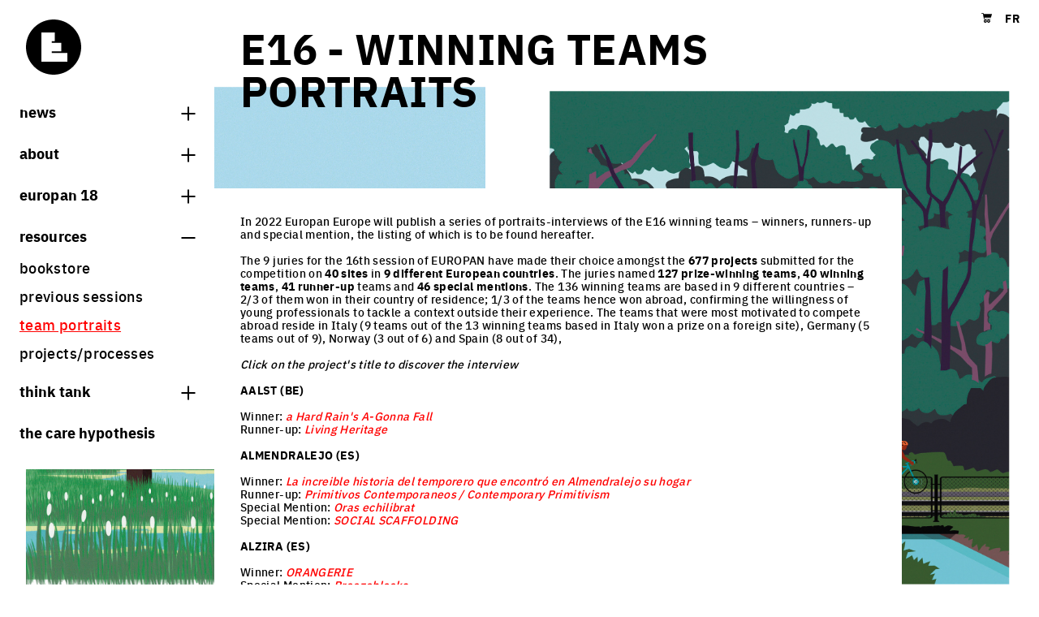

--- FILE ---
content_type: text/html; charset=UTF-8
request_url: https://www.europan-europe.eu/en/exchanges/e16-winning-teams-portraits
body_size: 12826
content:
<!DOCTYPE html>
<html class="c-document js-document " lang="en">
    <head>
        <meta charset="UTF-8" />
        <meta name="viewport" content="width=device-width, initial-scale=1.0, shrink-to-fit=no" />
        <title>E16 - Winning Teams Portraits - Europan-Europe.eu</title>
        <meta name="description" content="Europan is a thematic competition of ideas / projects followed by processes of implementations."/>

                    <meta property="og:title" content="E16 - Winning Teams Portraits - Europan-Europe.eu" />
            <meta property="og:description" content="Europan is a thematic competition of ideas / projects followed by processes of implementations." />
            <meta property="og:type" content="website" />
            <meta property="og:locale" content="en" />
            <link rel="canonical" href="https://www.europan-europe.eu/en/exchanges/e16-winning-teams-portraits">
            <meta property="og:url" content="https://www.europan-europe.eu/en/exchanges/e16-winning-teams-portraits" />

            <link rel="alternate" hreflang="fr" href="https://www.europan-europe.eu/fr/exchanges/e16-winning-teams-portraits" />
                    
                    <link rel="stylesheet" href="/build/app.2e1daa7e.css">
            </head>
    <body
        class="c-page js-page "
        data-background-images="[&quot;\/media\/default\/0001\/28\/94da21f3ae8c694d5e102e12b170eec4d08e3934.jpeg&quot;,&quot;\/media\/default\/0001\/28\/d045354874bdf0dcacdbce55a6b20c882c227f7b.jpeg&quot;,&quot;\/media\/default\/0001\/28\/52447dc6f228294ade0077e46e205642e8411207.jpeg&quot;,&quot;\/media\/default\/0001\/28\/105e7c482f3c72179d479143d6f15c7e21f0e9a3.jpeg&quot;,&quot;\/media\/default\/0001\/28\/dc5a540b955414b64e621bb2e744604b690089e3.jpeg&quot;,&quot;\/media\/default\/0001\/28\/ee9101f3c305bd6a2bc0a571d34a6da3f986486d.jpeg&quot;,&quot;\/media\/default\/0001\/28\/9c4a422bfbd3a6a12bfce818bcafe79b3d1c4fc5.jpeg&quot;,&quot;\/media\/default\/0001\/28\/a570b6ffad10e7590db5f498202bd69c27b4f796.jpeg&quot;,&quot;\/media\/default\/0001\/28\/5c25c7f5a83aa6e7b224642237b4f49aa263b395.jpeg&quot;,&quot;\/media\/default\/0001\/28\/b42f030e347dd95f50a6cf4eaab7537696c48213.jpeg&quot;,&quot;\/media\/default\/0001\/28\/3d7c459030e044b3fc4df331ece6fd6859c3278d.jpeg&quot;,&quot;\/media\/default\/0001\/28\/f619a6a74e60ae1292108fc99969044e9311493c.jpeg&quot;,&quot;\/media\/default\/0001\/28\/51dcb9f396c656dc82d63e00d0fd46bf85760eb1.jpeg&quot;,&quot;\/media\/default\/0001\/28\/bb5a48ec8d2b066aa76a31d7aadf1d492b4892bc.jpeg&quot;,&quot;\/media\/default\/0001\/28\/01f4cd5d4f0ec2c9dfd7429fc415d04b43fc846e.jpeg&quot;,&quot;\/media\/default\/0001\/28\/3a46520578d765694e9f73f24581a2ea17636887.jpeg&quot;,&quot;\/media\/default\/0001\/28\/1f5723568045d35e4766210fddded8f2fdc15298.png&quot;,&quot;\/media\/default\/0001\/28\/f459de6a4addd520896523a1ae76484291f87aae.jpeg&quot;,&quot;\/media\/default\/0001\/28\/925d46a97de28bcbc13c2d16b8ca8727bf3ade11.jpeg&quot;,&quot;\/media\/default\/0001\/28\/65ed37902c917a7ebdfa9b940bcd9c3550ac158d.jpeg&quot;,&quot;\/media\/default\/0001\/28\/1e92d68dcd6690ba547cc16b2ab92c3338344a37.jpeg&quot;,&quot;\/media\/default\/0001\/28\/56b4a197f2b4eee380dbd7c5304bd1a5d5dc30fe.jpeg&quot;,&quot;\/media\/default\/0001\/28\/895949d3bf12d9d4ad858fc1ee69e94bc6594b4d.jpeg&quot;,&quot;\/media\/default\/0001\/28\/04b10f9814673474be0a14f60f4a60ff377b64ab.jpeg&quot;,&quot;\/media\/default\/0001\/28\/828b34e508b3370a8dea50bfd558572b7a243bab.jpeg&quot;,&quot;\/media\/default\/0001\/28\/92db48298dae38502227d1556febd184fb546ceb.jpeg&quot;,&quot;\/media\/default\/0001\/28\/a0fbfedde34d198b5e39bc8a10c41b8bc3b4d8bd.jpeg&quot;,&quot;\/media\/default\/0001\/28\/c84b4c951b5e5cdf09192b070783b1dcf921369d.jpeg&quot;,&quot;\/media\/default\/0001\/28\/9fdd0f5cb4cd2cb27cb16e6624ae206c80a59cc8.jpeg&quot;,&quot;\/media\/default\/0001\/28\/4b62ae4739951591ddcf0726bde52ef96ebbe400.jpeg&quot;,&quot;\/media\/default\/0001\/28\/b7268b49cc1bebcce10f45adce8e4041ab73b7b7.png&quot;,&quot;\/media\/default\/0001\/28\/21d35974b27fa905a94f24dff5fba777def781fc.jpeg&quot;]">
        <div class="c-page__mask js-page-background-image-next"></div>
        <div class="c-page__container o-container">
            <div class="c-page__grid">
                                    
<header class="c-sidebar c-page__sidebar ">
    <div class="c-sidebar__inner ">
        
<a href="/en/" class="c-logo c-page__sidebar-logo">
    <svg width="54" height="54" xmlns="http://www.w3.org/2000/svg" viewBox="0 0 69.6 69.6" class="c-logo__svg" role="img" aria-label="Europan Europe" focusable="false"><path d="M34.8 0C15.6 0 0 15.6 0 34.8s15.6 34.8 34.8 34.8S69.6 54 69.6 34.8C69.6 15.6 54 0 34.8 0zm17.5 53.3H19.5v-37h16.9v11.2h-4v1.9h12v10.9h-12v1.9h19.9v11.1z"/></svg>
    <span class="c-logo__baseline">Europan Europe</span>
</a>

        <div class="c-siderbar__menu">
            
<button type="button" class="c-burger c-page__sidebar-burger js-burger">
    <span class="u-hidden">Burger toggle menu</span>
</button>

            <ul class="c-sidebar__quick-links c-page__sidebar-quick-links">
    <li class="u-d(flex)">
        <a href="/en/cart/" class="c-icon u-fz(xs) u-res(link)">
            <svg width="23" height="21" xmlns="http://www.w3.org/2000/svg" viewBox="0 0 20 18.3" class="c-icon__svg" aria-hidden="true" focusable="false"><path d="M19.9 2c-.1-.2-.3-.2-.5-.2H4.3L4 .5C3.9.2 3.7 0 3.4 0H.6C.3 0 0 .2 0 .5s.3.6.6.6h2.2l1.4 7.3v.2l.5 2.5c.1.3.4.5.6.4H17c.3 0 .6-.2.6-.5s-.3-.6-.6-.5H6l-.3-1.6h11.8c.1 0 .3 0 .4-.1l.3-.3 1.8-6c0-.1 0-.3-.1-.5zM7.5 12.3c-1.7 0-3 1.4-3 3s1.4 3 3 3c1.7 0 3-1.4 3-3s-1.3-3-3-3zm0 1.8c.6 0 1.2.5 1.2 1.2s-.5 1.2-1.2 1.2c-.6 0-1.2-.5-1.2-1.2s.5-1.2 1.2-1.2zm6.3-1.8c-1.7 0-3 1.4-3 3 0 1.7 1.4 3 3 3s3-1.4 3-3-1.4-3-3-3zm-.1 1.8c.6 0 1.2.5 1.2 1.1 0 .7-.5 1.2-1.2 1.2s-1.2-.5-1.2-1.2c.1-.6.6-1.1 1.2-1.1z"/></svg>
            <span class="u-hidden">Shopping cart</span>
        </a>
    </li>
    <li class="u-ml(base)">
                    <a href="https://www.europan-europe.eu/en/change-locale/fr?fwd=/en/exchanges/e16-winning-teams-portraits" class="c-link c-link--tertiary u-fz(xl)@tablet-down">
                <b>FR</b>
            </a>
            </li>
</ul>

        </div>
    </div>
            
<nav aria-label="Main navigation" class="c-nav c-sidebar__nav c-page__sidebar-nav js-sidebar-nav js-collapse-multiselectable">
	<ul role="menu" aria-label="Main navigation" class="c-nav__list c-sidebar__nav-list">
        <li role="none" class="c-nav__item">
            <button type="button" class="c-nav__link c-nav__link--icon" data-controls="menu-news">
                News
                <span class="c-nav__icon"></span>
            </button>
            <ul role="menu" aria-label="News" id="menu-news" class="c-nav__list c-nav__list--submenu" >
                <li role="none" class="c-nav__item">
                    <a href="/en/#europan-news" role="menuitem" class="c-nav__link">
                        News
                    </a>
                </li>
                <li role="none" class="c-nav__item">
                    <a href="/en/notebook/" role="menuitem" class="c-nav__link">
                        Europan Notebooks
                    </a>
                </li>
            </ul>
        </li>
		<li role="none" class="c-nav__item">
			<button type="button" class="c-nav__link c-nav__link--icon" data-controls="menu-about-europan">
				About
				<span class="c-nav__icon"></span>
			</button>
			<ul role="menu" aria-label="About Europan" id="menu-about-europan" class="c-nav__list c-nav__list--submenu" >
				<li role="none" class="c-nav__item">
					<a href="/en/#what-is-europan" role="menuitem" class="c-nav__link">
						what is Europan
					</a>
				</li>
				<li role="none" class="c-nav__item">
					<a href="/en/about/" role="menuitem" class="c-nav__link" >
						who are we?
					</a>
				</li>
				<li role="none" class="c-nav__item">
					<a href="/en/contacts/" role="menuitem" class="c-nav__link" >
						contact
					</a>
				</li>
				<li class="c-toolbar c-nav__item">
    <ul class="c-toolbar__list">
        <li class="c-toolbar__item">
            <a href="https://www.instagram.com/europan_europe/" class="c-circle-icon c-circle-icon--sm" target="_blank" rel="nofollow noreferrer noopener">
                <svg width="21" height="21" xmlns="http://www.w3.org/2000/svg" viewBox="0 0 256 256" class="c-icon__svg" aria-hidden="true" focusable="false"><path d="M128 23.1c34.2 0 38.2.1 51.7.7 12.5.6 19.3 2.7 23.8 4.4 6 2.3 10.2 5.1 14.7 9.6s7.3 8.7 9.6 14.7c1.8 4.5 3.8 11.3 4.4 23.8.6 13.5.7 17.5.7 51.7s-.1 38.2-.7 51.7c-.6 12.5-2.7 19.3-4.4 23.8-2.3 6-5.1 10.2-9.6 14.7s-8.7 7.3-14.7 9.6c-4.5 1.8-11.3 3.8-23.8 4.4-13.5.6-17.5.7-51.7.7s-38.2-.1-51.7-.7c-12.5-.6-19.3-2.7-23.8-4.4-6-2.3-10.2-5.1-14.7-9.6s-7.3-8.7-9.6-14.7c-1.8-4.5-3.8-11.3-4.4-23.8-.6-13.5-.7-17.5-.7-51.7s.1-38.2.7-51.7c.6-12.5 2.7-19.3 4.4-23.8 2.3-6 5.1-10.2 9.6-14.7s8.7-7.3 14.7-9.6c4.5-1.8 11.3-3.8 23.8-4.4 13.5-.6 17.5-.7 51.7-.7M128 0C93.2 0 88.9.1 75.2.8c-13.6.6-22.9 2.8-31 5.9-8.4 3.3-15.6 7.6-22.7 14.8S10 35.7 6.7 44.2C3.5 52.3 1.4 61.6.8 75.3.1 88.9 0 93.2 0 128s.1 39.1.8 52.8c.6 13.6 2.8 22.9 5.9 31.1 3.3 8.4 7.6 15.6 14.8 22.7 7.1 7.1 14.3 11.5 22.7 14.8 8.1 3.2 17.4 5.3 31.1 5.9 13.7.6 18 .8 52.8.8s39.1-.1 52.8-.8c13.6-.6 22.9-2.8 31.1-5.9 8.4-3.3 15.6-7.6 22.7-14.8 7.1-7.1 11.5-14.3 14.8-22.7 3.2-8.1 5.3-17.4 5.9-31.1.6-13.7.8-18 .8-52.8s-.1-39.1-.8-52.8c-.6-13.6-2.8-22.9-5.9-31.1-3.3-8.4-7.6-15.6-14.8-22.7S220.3 10 211.8 6.7c-8.1-3.2-17.4-5.3-31.1-5.9C167.1.1 162.8 0 128 0zm0 62.3c-36.3 0-65.7 29.4-65.7 65.7s29.4 65.7 65.7 65.7 65.7-29.4 65.7-65.7-29.4-65.7-65.7-65.7zm0 108.4c-23.6 0-42.7-19.1-42.7-42.7s19.1-42.7 42.7-42.7 42.7 19.1 42.7 42.7-19.1 42.7-42.7 42.7zm83.7-111c0 8.5-6.9 15.4-15.4 15.4S181 68.2 181 59.7s6.9-15.4 15.4-15.4 15.3 6.9 15.3 15.4z"/></svg>
                <span class="u-hidden">Share on Instagram</span>
            </a>
        </li>
        <li class="c-toolbar__item">
            <a href="https://www.facebook.com/pages/Europan-Europe/391644387576683?ref=hl" class="c-circle-icon c-circle-icon--sm" target="_blank" rel="nofollow noreferrer noopener">
                <svg width="10" height="21" xmlns="http://www.w3.org/2000/svg" viewBox="0 0 22.8 49" class="c-icon__svg" aria-hidden="true" focusable="false"><path d="M5 24.7v23.7c0 .3.3.6.6.6h8.8c.3 0 .6-.3.6-.6V24.3h6.4c.3 0 .6-.2.6-.6l.6-7.3c0-.3-.2-.6-.6-.7h-7.1v-5.1c0-1.2 1-2.2 2.2-2.2H22c.3 0 .6-.3.6-.6V.6c0-.3-.3-.6-.6-.6h-8.3C9 0 5 3.9 5 8.8v7H.6c-.3 0-.6.3-.6.6v7.3c0 .3.3.6.6.6H5v.4z"/></svg>
                <span class="u-hidden">Share on Facebook</span>
            </a>
        </li>
        <li class="c-toolbar__item">
            <a href="https://twitter.com/EuropanEurope" class="c-circle-icon c-circle-icon--sm" target="_blank" rel="nofollow noreferrer noopener">
                <svg width="26" height="21" xmlns="http://www.w3.org/2000/svg" viewBox="0 0 43.9 35.7" class="c-icon__svg" aria-hidden="true" focusable="false"><path d="M43.9 4.2c-1.6.7-3.4 1.2-5.2 1.4 1.9-1.1 3.3-2.9 4-5-1.8 1-3.7 1.8-5.7 2.2-3.4-3.6-9.2-3.8-12.8-.4-2.3 2.2-3.3 5.5-2.6 8.6-7.2-.4-14-3.8-18.6-9.4-2.4 4.1-1.2 9.4 2.8 12-1.4 0-2.8-.4-4.1-1.1v.1c0 4.3 3 8 7.2 8.8-1.3.4-2.7.4-4.1.2 1.2 3.7 4.6 6.2 8.4 6.3C10 30.4 6.1 31.8 2 31.8c-.7 0-1.4 0-2.1-.1 4.1 2.6 8.9 4 13.8 4 16.6 0 25.6-13.7 25.6-25.6V8.9c1.9-1.3 3.4-2.9 4.6-4.7z"/></svg>
                <span class="u-hidden">Share on Twitter</span>
            </a>
        </li>
        <li class="c-toolbar__item">
            <a href="http://www.linkedin.com/company/europan-europe?trk=hb_tab_compy_id_2827031" class="c-circle-icon c-circle-icon--sm" target="_blank" rel="nofollow noreferrer noopener">
                <svg width="21" height="21" xmlns="http://www.w3.org/2000/svg" viewBox="0 0 22.3 21.3" class="c-icon__svg" aria-hidden="true" focusable="false"><path d="M5.4 2.5c0 1.4-1 2.5-2.7 2.5C1 5 0 3.9 0 2.5S1.1 0 2.7 0s2.6 1.1 2.7 2.5zM.3 21.3h4.8V6.9H.3v14.4zM16.8 6.6c-2.5 0-3.7 1.4-4.3 2.4V7H7.7c.1 1.3 0 14.4 0 14.4h4.8v-8c0-.4 0-.9.2-1.2.3-.9 1.1-1.7 2.4-1.7 1.7 0 2.4 1.3 2.4 3.2v7.7h4.8V13c0-4.4-2.4-6.4-5.5-6.4z"/></svg>
                <span class="u-hidden">Share on LinkedIn</span>
            </a>
        </li>
    </ul>
</li}>

			</ul>
		</li>
					<li role="none" class="c-nav__item">
				<button type="button" class="c-nav__link c-nav__link--icon" data-controls="menu-europan-18">
					Europan 18
					<span class="c-nav__icon"></span>
				</button>
				<ul role="menu" aria-label="Europan 18 Competition" id="menu-europan-18" class="c-nav__list c-nav__list--submenu"  >
					
<li role="none" class="c-nav__item">
    <a href="/en/session/europan-18/topic" role="menuitem" class="c-nav__link" >
        theme
    </a>
</li>
    <li role="none" class="c-nav__item">
        <a href="/en/session/europan-18/sites" role="menuitem" class="c-nav__link" >
            sites
        </a>
    </li>
    <li role="none" class="c-nav__item">
        <a href="https://www.europan-europe.eu/en/session/europan-18/results" role="menuitem" class="c-nav__link" >
            europan 18 results        </a>
    </li>
    <li role="none" class="c-nav__item">
        <a href="/en/session/europan-18/rules/" role="menuitem" class="c-nav__link" >
            rules
        </a>
    </li>
<li role="none" class="c-nav__item">
    <a href="/en/session/europan-18/calendar/" role="menuitem" class="c-nav__link" >
        calendar
    </a>
</li>
    <li role="none" class="c-nav__item">
        <a href="/en/session/europan-18/jury/" role="menuitem" class="c-nav__link" >
            juries
        </a>
    </li>




				</ul>
			</li>
		
        
		<li role="none" class="c-nav__item">
			<button type="button" class="c-nav__link c-nav__link--icon" data-controls="menu-europan-resources">
				Resources
				<span class="c-nav__icon"></span>
			</button>
			<ul role="menu" aria-label="Resources" id="menu-europan-resources" class="c-nav__list c-nav__list--submenu"  data-open="true" >
				<li role="none" class="c-nav__item">
					<a href="/en/publications/" role="menuitem" class="c-nav__link" >
						bookstore
					</a>
				</li>
				<li role="none" class="c-nav__item">
					<a href="/en/sessions-info/" role="menuitem" class="c-nav__link" >
						previous sessions
					</a>
				</li>
				<li role="none" class="c-nav__item">
					<a href="/en/exchanges/" role="menuitem" class="c-nav__link"  aria-current="page" >
						team portraits
					</a>
				</li>
				<li role="none" class="c-nav__item">
					<a href="/en/project-and-processes/" role="menuitem" class="c-nav__link" >
						projects/processes
					</a>
				</li>
			</ul>
		</li>

		<li role="none" class="c-nav__item">
			<button type="button" class="c-nav__link c-nav__link--icon" data-controls="menu-think-thank-europan">
				think tank
				<span class="c-nav__icon"></span>
			</button>
			<ul role="menu" aria-label="think tank" id="menu-think-thank-europan" class="c-nav__list c-nav__list--submenu">
				<li role="none">
					<a href="/en/think-tank#projet-processus" role="menuitem" class="c-nav__link">
						processes
					</a>
				</li>
				<li role="none">
					<a href="/en/think-tank#villes-vivantes" role="menuitem" class="c-nav__link">
						living cities
					</a>
				</li>
				<li role="none">
					<a href="/en/think-tank#villes-productives" role="menuitem" class="c-nav__link">
						productive cities
					</a>
				</li>
				<li role="none">
					<a href="/en/think-tank#villes-adaptables" role="menuitem" class="c-nav__link">
						adaptable cities
					</a>
				</li>
			</ul>
		</li>
        <li role="none" class="c-nav__item">
            <a href="/en/care" class="c-nav__link">
                The Care hypothesis
            </a>
        </li>
        	</ul>
</nav>

    </header>

                
                <main class="c-page__main">
                        <article>
        
<header class="o-grid o-grid--gutter-none">
    <div class="o-grid__col o-grid__col--12 o-grid__col--8@tablet-up">
        <div class="c-box c-box--ghost">
            <div class="c-box__inner">
                <h1 class="">
                    E16 - Winning Teams Portraits
                </h1>
                                            </div>
        </div>
    </div>
</header>


        
        
        
        

<div class="o-grid o-grid--gutter-none u-jc(flex-start) u-mt(3xl)@tablet-up">
    <div class="o-grid__col o-grid__col--12 o-grid__col--10@tablet-up">
        <div  class="c-box ">
            <div class="c-box__inner ">
                                <section class="s-cms">
    <div class="o-grid">
        <div class="o-grid__col o-grid__col--12 o-grid__col--12@tablet-up">
            <p>In 2022 Europan Europe will publish a series of portraits-interviews of the E16 winning teams &ndash; winners, runners-up and special mention,&nbsp;the listing of which is to be found hereafter.</p>

<p>The 9 juries for the 16th session of EUROPAN have made their choice amongst the&nbsp;<strong>677 projects&nbsp;</strong>submitted for the competition on <strong>40 sites</strong>&nbsp;in&nbsp;<strong>9 different European countries</strong>.&nbsp;The juries named <strong>127 prize-winning teams</strong>,&nbsp;<strong>40 winning teams</strong>, <strong>41 runner-up</strong>&nbsp;teams and&nbsp;<strong>46 special mentions</strong>.  The 136 winning teams are based in 9 different countries &ndash; 2/3 of them won in their country of residence; 1/3 of the teams hence won abroad, confirming the willingness of young professionals to tackle a context outside their experience. The teams that were most motivated to compete abroad reside in Italy (9 teams out of the 13 winning teams based in Italy won a prize on a foreign site), Germany (5 teams out of 9), Norway (3 out of 6) and Spain (8 out of 34),</p>

<p><em>Click on the project&#39;s title to discover the interview</em></p>

<p><strong>AALST&nbsp;(BE)</strong></p>

<p>Winner: <a href="https://www.europan-europe.eu/en/exchanges/a-hard-rains-a-gonna-fall"><em>a Hard Rain&#39;s A-Gonna Fall</em></a><br />
Runner-up:&nbsp;<a href="https://www.europan-europe.eu/en/exchanges/living-heritage"><em>Living Heritage</em></a></p>

<p><strong>ALMENDRALEJO (ES)</strong></p>

<p>Winner:&nbsp;<a href="https://www.europan-europe.eu/en/exchanges/la-increible-historia-del-temporero"><em>La increible historia del temporero que encontr&oacute; en Almendralejo su hogar&nbsp;</em></a><br />
Runner-up:&nbsp;<a href="https://www.europan-europe.eu/en/exchanges/contemporary-primitivism"><em>Primitivos Contemporaneos / Contemporary Primitivism</em></a><br />
Special Mention:&nbsp;<a href="https://www.europan-europe.eu/en/exchanges/oras-echilibrat"><em>Oras echilibrat</em></a><br />
Special Mention:&nbsp;<em><a href="https://www.europan-europe.eu/en/exchanges/social-scaffolding">SOCIAL SCAFFOLDING</a></em></p>

<p><strong>ALZIRA (ES)</strong></p>

<p>Winner: <a href="https://www.europan-europe.eu/en/exchanges/Orangerie"><em>ORANGERIE</em></a><br />
Special Mention:&nbsp;<em><a href="https://www.europan-europe.eu/en/exchanges/breezeblocks">Breezeblocks</a></em></p>

<p><strong>AULNAT (FR)</strong>&nbsp;</p>

<p>Runner-up: <a href="https://www.europan-europe.eu/en/exchanges/Aulnat-centrip%C3%A8te"><em>Aulnat centrip&egrave;te</em></a><br />
Runner-up: <a href="https://www.europan-europe.eu/en/exchanges/vi-e-abiliser"><em>Vi[e]abiliser</em></a><br />
Special Mention:<a href="https://www.europan-europe.eu/en/exchanges/cardo"><em>Cardo</em></a></p>

<p><strong>AUNEUIL (FR)</strong></p>

<p>Winner:&nbsp;<a href="https://www.europan-europe.eu/fr/exchanges/ecole-des-arts-de-la-terre"><em>Ecole des Arts de la Terre</em></a><br />
Runner-up:&nbsp;<a href="https://www.europan-europe.eu/en/exchanges/continuum"><em>CONTINUUM</em></a><br />
Special Mention:&nbsp;<em><a href="https://www.europan-europe.eu/en/exchanges/inter-tenement">INTER-TENEMENT</a></em></p>

<p><strong>BARCELONA (ES)</strong></p>

<p>Winner:<i>&nbsp;<a href="https://www.europan-europe.eu/en/exchanges/industrial-re-evolution">Industrial Re-evolution</a></i><br />
Runner-up:&nbsp;<a href="https://www.europan-europe.eu/en/exchanges/el-tablero-de-lestadella"><em>El Tablero de l&#39;Estadella</em></a><br />
Special Mention:&nbsp;<a href="https://www.europan-europe.eu/en/exchanges/liminal-city"><em>Liminal City</em></a><br />
Special Mention:&nbsp;<a href="https://www.europan-europe.eu/en/exchanges/the-seed-of-a-living-industry"><em>The SEED of a living INDUSTRY</em></a></p>

<p><strong>BASSENS (FR)</strong></p>

<p>Winner:&nbsp;<a href="https://www.europan-europe.eu/en/exchanges/symbiotic-boom"><em>SYMBIOTIC BOOM!</em></a><br />
Runner-up:&nbsp;<a href="https://www.europan-europe.eu/en/exchanges/river-s-trips"><em>River (S)trips</em></a><br />
Special Mention:&nbsp;<a href="https://www.europan-europe.eu/en/exchanges/garonne-metropole"><em>Garonne M&eacute;tropole</em></a></p>

<p><strong>BEIZAMA (ES)</strong></p>

<p>Winner: <a href="https://www.europan-europe.eu/en/exchanges/ongi-etorri"><em>Ongi Etorri</em></a><br />
Runner-up: <a href="https://www.europan-europe.eu/en/exchanges/rhizoma"><em>Rhizoma</em></a><br />
Special Mention:&nbsp;<a href="https://www.europan-europe.eu/en/exchanges/up-the-hill"><em>Up the Hill</em></a><br />
Special Mention:&nbsp;<a href="https://www.europan-europe.eu/en/exchanges/kurbi"><em>KURBI</em></a><br />
Special Mention:<em>&nbsp;<a href="http://www.europan-europe.eu/en/exchanges/being-beizama">Being Beizama</a></em><br />
Special Mention:&nbsp;<a href="https://www.europan-europe.eu/en/exchanges/basoko-herria"><em>BASOKO HERRIA</em></a></p>

<p><strong>BIEL/BIENNE (CH)</strong></p>

<p>Winner: <a href="https://www.europan-europe.eu/fr/exchanges/the-city-as-a-living-organism"><em>The city as a living organism</em></a><br />
Winner:&nbsp;<a href="https://www.europan-europe.eu/en/exchanges/my-house"><em>My House</em></a></p>

<p><strong>BITONTO (IT)</strong></p>

<p>Winner:&nbsp;<a href="https://www.europan-europe.eu/en/exchanges/learning-from-the-lama"><em>Learning from the Lama</em></a><br />
Runner-up:&nbsp;<a href="https://www.europan-europe.eu/en/exchanges/an-atlas-of-rituals"><em>An Atlas of Rituals</em></a><br />
Special Mention:&nbsp;<a href="https://www.europan-europe.eu/fr/exchanges/along-the-green-river"><em>Along the green river</em></a><br />
Special Mention:&nbsp;<a href="https://www.europan-europe.eu/en/exchanges/diffuse-olive-park"><em>DOP Diffuse Olive Park</em></a></p>

<p><strong>BRUSSELS CAPITAL REGION (BE)</strong></p>

<p>Winner:&nbsp;<a href="https://www.europan-europe.eu/en/exchanges/architecture-center-for-regenerative-materials"><em>Architecture Center for regenerative materials</em></a><br />
Runner-up:&nbsp;<a href="https://www.europan-europe.eu/en/exchanges/grow-4-brussels"><em>Grow 4 Brussels</em></a><br />
Special Mention:&nbsp;<a href="https://www.europan-europe.eu/en/exchanges/jardin-de-repos"><em>Jardin de Repos</em></a></p>

<p><strong>CAROUGE (CH)</strong></p>

<p>Winner:&nbsp;<a href="https://www.europan-europe.eu/en/exchanges/gold-line"><em>Gold Line</em></a><br />
Runner-up:&nbsp;<a href="https://www.europan-europe.eu/en/exchanges/cultivating-synergies"><em>Cultivating Synergies</em></a><br />
Runner-up: <a href="https://www.europan-europe.eu/en/exchanges/regenerating-carouge-grounds"><em>Regenerating Carouge grounds</em></a></p>

<p><strong>DOUAISIS AGGLO (FR)</strong></p>

<p>Winner:&nbsp;<a href="https://www.europan-europe.eu/fr/exchanges/the-bet-of-the-living"><em>The Bet of the Living</em></a><br />
Runner-up:&nbsp;<a href="https://www.europan-europe.eu/en/exchanges/dont-wait-for-the-metropole"><em>Don&#39;t wait for the metropole</em></a><br />
Special Mention:<em>&nbsp;<a href="https://www.europan-europe.eu/en/exchanges/breeding-ground">Breeding ground</a></em></p>

<p><strong>ESPARREGUERA - COLONIA&nbsp;SED&Oacute; (ES)</strong></p>

<p>Winner:&nbsp;<a href="https://www.europan-europe.eu/en/exchanges/deconfining-the-colony"><em>Deconfining the colony</em></a><br />
Runner-up: <a href="https://www.europan-europe.eu/en/exchanges/re-colonizar"><em>Re-colonizar</em></a><br />
Runner-up:&nbsp;<a href="https://www.europan-europe.eu/en/exchanges/the-ways-of-sedo"><em>CAMINOS DE SED&Oacute; (The ways of Sed&oacute;)</em></a><br />
Special Mention:&nbsp;<a href="https://www.europan-europe.eu/en/exchanges/barrejant-colonia-sedo"><em>BARREJANT COLONIA SED&Oacute;</em></a></p>

<p><strong>ETTLINGEN (DE)</strong></p>

<p>Winner:&nbsp;<a href="https://www.europan-europe.eu/en/exchanges/multilayer-city"><em>Multilayer City</em></a><br />
Winner:&nbsp;<a href="https://www.europan-europe.eu/en/exchanges/ettlingen-querbeet"><em>Ettlingen Querbeet</em></a></p>

<p><strong>FAGERSTRAND (NO)</strong></p>

<p>Winner:&nbsp;<a href="https://www.europan-europe.eu/en/exchanges/living-city-living-sea"><em>Living city, living sea</em></a><br />
Runner-up:&nbsp;<a href="https://www.europan-europe.eu/en/exchanges/once-upon-a-time-in-forestrand"><em>ONCE UPON A TIME IN FORESTRAND</em><br />
Special Mention:<em>&nbsp;</em></a><em><a href="https://www.europan-europe.eu/en/exchanges/Intertwining-fagerstrand">Intertwining Fagerstrand</a></em><br />
Special Mention:&nbsp;<a href="https://www.europan-europe.eu/en/exchanges/hygge"><em>HYGGE</em></a><br />
Special Mention:&nbsp;<a href="https://www.europan-europe.eu/en/exchanges/equalines"><em>EQUALINES</em></a></p>

<p><strong>GRAZ (AT)</strong></p>

<p>Runner-up:&nbsp;<a href="https://www.europan-europe.eu/en/exchanges/free-muhlgang"><em>FREE M&Uuml;HLGANG</em></a><br />
Runner-up:&nbsp;<a href="https://www.europan-europe.eu/en/exchanges/post-shopping"><em>Post-Shopping</em></a><br />
Runner-up:&nbsp;<a href="https://www.europan-europe.eu/en/exchanges/urban-solutions-superstructure"><em>URBAN SOLUTIONS SUPERSTRUCTURE</em></a></p>

<p><strong>GRENOBLE (FR)</strong></p>

<p>Winner:&nbsp;<a href="https://www.europan-europe.eu/en/exchanges/labo-rabo"><em>LABO RABO</em></a><br />
Runner-up:&nbsp;<a href="https://www.europan-europe.eu/en/exchanges/the-urban-refuge"><em>The Urban Refuge</em></a><br />
Special Mention:&nbsp;<a href="https://www.europan-europe.eu/en/exchanges/larc-des-vivants"><em>L&#39;arc des Vivants</em></a></p>

<p><strong>HJERTELIA (NO)</strong></p>

<p>Winner:&nbsp;<a href="https://www.europan-europe.eu/en/exchanges/building-the-ecotone"><em>Building the Ecotone</em></a><br />
Runner-up:&nbsp;<a href="https://www.europan-europe.eu/en/exchanges/growing-a-community"><em>Growing a Community</em></a><br />
Special Mention:&nbsp;<em><a href="https://www.europan-europe.eu/en/exchanges/back-to-nature">Back to nature</a></em><br />
Special Mention:&nbsp;<a href="https://www.europan-europe.eu/en/exchanges/middle-earth"><em>MIDDLE-EARTH</em></a><br />
Special Mention:&nbsp;<em>Self Nurturing City</em><br />
Special Mention:&nbsp;<a href="https://www.europan-europe.eu/en/exchanges/fodt-i-skogen">F&oslash;dt i skogen</a></p>

<p><strong>ISTRES (FR)</strong></p>

<p>Runner-up:&nbsp;<a href="https://www.europan-europe.eu/en/exchanges/eco-re-start"><em>ECO-(Re)START</em></a><br />
Runner-up:&nbsp;<a href="https://www.europan-europe.eu/en/exchanges/devising-the-milieu"><em>DEVISING THE MILIEU</em></a><br />
Special Mention:&nbsp;<a href="https://www.europan-europe.eu/en/exchanges/from-collage-systems-to-ecosystem"><em>From collage-systems to ecosystem</em></a></p>

<p><strong>KARLSKOGA (SE)</strong></p>

<p>Winner: <a href="https://www.europan-europe.eu/en/exchanges/embrace-karlskoga"><em>Embrace Karlskoga</em></a><br />
Runner-up:&nbsp;<a href="https://www.europan-europe.eu/en/exchanges/at-the-edge-of-town"><em>At the edge of the town</em></a><br />
Special Mention:&nbsp;<em>K_BTW</em></p>

<p><strong>KLAGENFURT (AT)</strong></p>

<p>Winner:&nbsp;<a href="https://www.europan-europe.eu/en/exchanges/5-squares-of-new-learning"><em>5 Squares of New Learning</em></a><br />
Runner-up: <a href="https://www.europan-europe.eu/en/exchanges/re-colonizar"><em>Tracing Domains</em></a></p>

<p><strong>LA PORTE DU HAINAUT (FR)</strong></p>

<p>Winner:&nbsp;<a href="https://www.europan-europe.eu/en/exchanges/short-stories"><em>Short Stories</em></a><br />
Runner-up:&nbsp;<a href="https://www.europan-europe.eu/en/exchanges/lecole-village"><em>The School Village</em></a><br />
Runner-up:&nbsp;<a href="https://www.europan-europe.eu/en/exchanges/eco-hub-raismes"><em>Eco-hub Raismes</em></a></p>

<p><strong>LANDSHUT (DE)</strong></p>

<p>Winner:&nbsp;<a href="https://www.europan-europe.eu/en/exchanges/archive-of-european-culture"><em>Archive of European culture</em></a><br />
Special Mention:&nbsp;<a href="https://www.europan-europe.eu/en/exchanges/medieval-experimentarium"><em>MEDIEVAL EXPERIMENTARIUM</em></a></p>

<p><strong>LEVANGER (NO)</strong></p>

<p>Winner: <a href="https://www.europan-europe.eu/en/exchanges/hello-woods"><em>Hello Woods!</em></a><br />
Runner-up:&nbsp;<a href="https://www.europan-europe.eu/en/exchanges/seednergies"><em>Seednergies!</em></a><br />
Special Mention:&nbsp;<a href="https://www.europan-europe.eu/en/exchanges/ls-levanger-linking-squares"><em>LS&nbsp;Levanger - Linking squares</em></a><br />
Special Mention:&nbsp;<a href="https://www.europan-europe.eu/en/exchanges/kultur-hub-set"><em>Kultur-hub-set!</em></a><br />
Special Mention:<em>&nbsp;<a href="https://www.europan-europe.eu/en/exchanges/building-up-on-values">Building Up on Values</a></em><br />
Special Mention:<em>&nbsp;<a href="https://www.europan-europe.eu/en/exchanges/reveal-relink-rebuild">Reveal, Relink, Rebuild</a></em></p>

<p><strong>LIMOGES (FR)</strong></p>

<p>Runner-up:&nbsp;<a href="https://www.europan-europe.eu/en/exchanges/les-petits-ventres-villes"><em>Les Petits Ventres-Villes</em></a><br />
Runner-up: <a href="https://www.europan-europe.eu/en/exchanges/the-cure"><em>The Cure: Anatomy and Regeneration of a Critical Metabolism</em></a><br />
Special Mention:&nbsp;<a href="https://www.europan-europe.eu/en/exchanges/vivifica"><em>VIVIFICA</em></a></p>

<p><strong>LINZ (AT)</strong></p>

<p>Winner: <a href="https://www.europan-europe.eu/en/exchanges/bio-based-idiolect"><em>Bio-based Idiolect</em></a></p>

<p><strong>MADRID (ES)</strong></p>

<p>Winner:&nbsp;<a href="https://www.europan-europe.eu/en/exchanges/more-than-farming-madrid"><em>More-than-farming Madrid&nbsp;</em></a><br />
Special Mention:&nbsp;<a href="https://www.europan-europe.eu/en/exchanges/loose-parts"><em>Loose Parts</em></a><br />
Special Mention:&nbsp;<a href="https://www.europan-europe.eu/en/exchanges/greenmad"><em>GREENMAD</em></a></p>

<p><strong>NAMUR (BE)</strong></p>

<p>Winner:&nbsp;<a href="https://www.europan-europe.eu/en/exchanges/a-non-binary-ecology"><em>A Non-binary Ecology</em></a><br />
Runner-up:&nbsp;<a href="https://www.europan-europe.eu/en/exchanges/e16-winning-teams-portraits"><em>Le sol, Le roseau et le cycliste</em></a></p>

<p><strong>NIORT (FR)</strong></p>

<p>Winner:&nbsp;<a href="https://www.europan-europe.eu/en/exchanges/niort-port-terrestre"><em>Niort, Port Terrestre</em></a><br />
Winner:&nbsp;<a href="https://www.europan-europe.eu/en/exchanges/mutual-valleys"><em>Vall&eacute;es mutuelles</em></a><br />
Runner-up:&nbsp;<a href="https://www.europan-europe.eu/en/exchanges/des-jumelles-du-fil-et-un-panier"><em>Des jumelles, du fil et un panier</em></a></p>

<p><strong>PONT-AVEN (FR)</strong></p>

<p>Winner:&nbsp;<a href="https://www.europan-europe.eu/en/exchanges/beatmatching"><em>Beatmatching</em></a><br />
Winner:&nbsp;<a href="https://www.europan-europe.eu/en/exchanges/magnetisme-salin"><em>Magn&eacute;tisme salin</em></a><br />
Runner-up:&nbsp;<em>The invisibility of the visible</em></p>

<p><strong>QUIMPER (FR)</strong></p>

<p>Runner-up: <a href="https://www.europan-europe.eu/en/exchanges/la-place-roz"><em>La Place Roz</em></a><br />
Special Mention:&nbsp;<em><a href="https://www.europan-europe.eu/en/exchanges/dour-koad-ker">Dour, Koad, Ker</a></em><br />
Special Mention:&nbsp;<a href="https://www.europan-europe.eu/en/exchanges/terre-glaz"><em>TERRE GLAZ</em></a></p>

<p><strong>RIS&Oslash;Y (NO)</strong></p>

<p>Winner:&nbsp;<a href="https://www.europan-europe.eu/en/exchanges/the-third-space"><em>The Third Space&nbsp;</em></a><br />
Winner:&nbsp;<a href="https://www.europan-europe.eu/en/exchanges/ripples-in-the-water"><em>Ripples in the water&nbsp;</em></a><br />
Special Mention:&nbsp;<a href="https://www.europan-europe.eu/en/exchanges/life-in-all-its-settings"><em>Life in all its settings</em></a><br />
Special Mention:&nbsp;<a href="https://www.europan-europe.eu/en/exchanges/ri-torn"><em>Ri-Torn</em></a><br />
Special Mention:&nbsp;<a href="https://www.europan-europe.eu/en/exchanges/risoy-sleeping-beauty"><em>Ris&oslash;y Sleeping beauty</em></a></p>

<p><strong>ROQUETAS DE MAR (ES)</strong></p>

<p>Winner:&nbsp;<a href="https://www.europan-europe.eu/en/exchanges/costa-plastica"><em>COSTA PL&Aacute;STICA</em></a><br />
Runner-up:&nbsp;<a href="https://www.europan-europe.eu/en/exchanges/second-life"><em>Second Life</em></a><br />
Special Mention:&nbsp;<a href="https://www.europan-europe.eu/en/exchanges/open-horizons"><em>OPEN HORIZONS</em></a></p>

<p><strong>SAN DONA-VENEZIA (IT)</strong></p>

<p>Winner:&nbsp;<a href="https://www.europan-europe.eu/en/exchanges/agroecological-condenser"><em>Agroecological Condenser</em></a><br />
Runner-up:&nbsp;<a href="https://www.europan-europe.eu/en/exchanges/nodo"><em>Nodo</em></a><br />
Special Mention:&nbsp;<a href="https://www.europan-europe.eu/en/exchanges/living-between-the-lines"><em>Living Between the Lines</em></a></p>

<p><strong>SCHW&Auml;BISCH GM&Uuml;ND (DE)</strong></p>

<p>Winner:&nbsp;<a href="https://www.europan-europe.eu/en/exchanges/viriditas-ante-portas"><em>VIRIDITAS ANTE PORTAS</em></a><br />
Runner-up:&nbsp;<a href="https://www.europan-europe.eu/en/exchanges/Gm%C3%BCnder-Talfinger-and-the-RemsValley-Metropolis"><em>gm&uuml;nder talfinger, schw&auml;bisch gm&uuml;nd &amp; the remstal metropolis&nbsp;</em></a><br />
Special Mention:&nbsp;<a href="https://www.europan-europe.eu/en/exchanges/rise"><em>RISE</em></a></p>

<p><strong>SELB (DE)</strong></p>

<p>Winner: <a href="https://www.europan-europe.eu/en/exchanges/selb-step-by-step"><em>Selb Step by Step</em></a></p>

<p><strong>VARBERG (SE)</strong></p>

<p>Winner:&nbsp;<a href="https://www.europan-europe.eu/en/exchanges/make-the-backs-fronts-again"><em>Make the Backs Fronts (Again)!</em></a><br />
Runner-up:&nbsp;<em>Tr&auml;dlycke, A new centre - The polycentric neighbourhood within the city</em><br />
Special Mention:&nbsp;<a href="https://www.europan-europe.eu/en/exchanges/lifeline"><em>Lifeline</em></a></p>

<p><strong>V&Auml;STERAS&nbsp;(SE)</strong></p>

<p>Winner:&nbsp;<a href="https://www.europan-europe.eu/en/exchanges/vitality"><em>Vitality!</em></a><br />
Runner-up:&nbsp;<a href="https://www.europan-europe.eu/en/exchanges/landscapes-of-encounters"><em>Landscapes of Encounters</em></a><br />
Special Mention:&nbsp;<a href="https://www.europan-europe.eu/en/exchanges/making-space"><em>Making Space</em></a><br />
Special Mention:&nbsp;<a href="https://www.europan-europe.eu/en/exchanges/ny-vag"><em>NY V&Auml;G</em></a></p>

<p><strong>WERNIGERODE (DE)</strong></p>

<p>Winner: <a href="https://www.europan-europe.eu/en/exchanges/duet"><em>Duet</em></a><br />
Runner-up:&nbsp;<a href="https://www.europan-europe.eu/en/exchanges/united-gardens-of-wernigerode"><em>United Gardens of Wernigerode</em></a><br />
Runner-up:&nbsp;<a href="https://www.europan-europe.eu/en/exchanges/domestic-machines"><em>Domestic Machines</em></a></p>
        </div>
    </div>

            <ul>
                    </ul>
    </section>

                        </div>
        </div>
    </div>
    <div class="o-grid__col o-grid__col--12 o-grid__col--0@tablet-up"></div>
</div>
    </article>
                </main>
            </div>

                            
<footer class="c-footer c-page__footer">
    <div class="o-grid">
        <div class="o-grid__col o-grid__col--12 o-grid__col--3@tablet-up s-cms">
            <p><strong>Europan Europe</strong><br />
16 bis rue Fran&ccedil;ois Arago<br />
93100 Montreuil - France<br />
+33 9 62 52 95 98</p>

<p><a href="mailto:contact@europan-europe.eu">contact@europan-europe.eu</a><br />
<a href="/en/">www.europan-europe.eu</a></p>

<p>EN, FR<br />
10h&ndash;17h (du lundi au vendredi)</p>
        </div>

        <div class="o-grid__col o-grid__col--12 o-grid__col--5@tablet-up s-cms" id="footer-newsletter-container">
            <h3>Europan notebooks</h3>
            <p>Every 3 months find out more information and articles about what is happening in Europan.*</p>
            <p>Register here to receive them by email.</p>
                            <form name="newsletter" method="post" action="/en/_newsletter">
                            
        <div  class="c-form-group ">
                                <label class="u-hidden c-label c-form-group__label c-label--required" for="newsletter_email">Email</label><input type="email" id="newsletter_email" name="newsletter[email]" required="required" placeholder="Email" class="u-mt(base) c-form-group__field c-field" /></div>
                            
        <div  class="c-form-group ">
                                <label class="u-hidden c-label c-form-group__label c-label--required" for="newsletter_job">Job</label><input type="text" id="newsletter_job" name="newsletter[job]" required="required" placeholder="Job" class="u-mt(base) c-form-group__field c-field" /></div>
                            
        <div  class="c-form-group ">
                                <label class="u-hidden c-label c-form-group__label c-label--required" for="newsletter_nationality">Nationality</label><select id="newsletter_nationality" name="newsletter[nationality]" required="required" class="u-mt(base) c-field c-field--select c-form-group__field"><option value="" selected="selected">Nationality</option><option value="AF">Afghanistan</option><option value="AX">Åland Islands</option><option value="AL">Albania</option><option value="DZ">Algeria</option><option value="AS">American Samoa</option><option value="AD">Andorra</option><option value="AO">Angola</option><option value="AI">Anguilla</option><option value="AQ">Antarctica</option><option value="AG">Antigua &amp; Barbuda</option><option value="AR">Argentina</option><option value="AM">Armenia</option><option value="AW">Aruba</option><option value="AU">Australia</option><option value="AT">Austria</option><option value="AZ">Azerbaijan</option><option value="BS">Bahamas</option><option value="BH">Bahrain</option><option value="BD">Bangladesh</option><option value="BB">Barbados</option><option value="BY">Belarus</option><option value="BE">Belgium</option><option value="BZ">Belize</option><option value="BJ">Benin</option><option value="BM">Bermuda</option><option value="BT">Bhutan</option><option value="BO">Bolivia</option><option value="BA">Bosnia &amp; Herzegovina</option><option value="BW">Botswana</option><option value="BV">Bouvet Island</option><option value="BR">Brazil</option><option value="IO">British Indian Ocean Territory</option><option value="VG">British Virgin Islands</option><option value="BN">Brunei</option><option value="BG">Bulgaria</option><option value="BF">Burkina Faso</option><option value="BI">Burundi</option><option value="KH">Cambodia</option><option value="CM">Cameroon</option><option value="CA">Canada</option><option value="CV">Cape Verde</option><option value="BQ">Caribbean Netherlands</option><option value="KY">Cayman Islands</option><option value="CF">Central African Republic</option><option value="TD">Chad</option><option value="CL">Chile</option><option value="CN">China</option><option value="CX">Christmas Island</option><option value="CC">Cocos (Keeling) Islands</option><option value="CO">Colombia</option><option value="KM">Comoros</option><option value="CG">Congo - Brazzaville</option><option value="CD">Congo - Kinshasa</option><option value="CK">Cook Islands</option><option value="CR">Costa Rica</option><option value="CI">Côte d’Ivoire</option><option value="HR">Croatia</option><option value="CU">Cuba</option><option value="CW">Curaçao</option><option value="CY">Cyprus</option><option value="CZ">Czechia</option><option value="DK">Denmark</option><option value="DJ">Djibouti</option><option value="DM">Dominica</option><option value="DO">Dominican Republic</option><option value="EC">Ecuador</option><option value="EG">Egypt</option><option value="SV">El Salvador</option><option value="GQ">Equatorial Guinea</option><option value="ER">Eritrea</option><option value="EE">Estonia</option><option value="SZ">Eswatini</option><option value="ET">Ethiopia</option><option value="FK">Falkland Islands</option><option value="FO">Faroe Islands</option><option value="FJ">Fiji</option><option value="FI">Finland</option><option value="FR">France</option><option value="GF">French Guiana</option><option value="PF">French Polynesia</option><option value="TF">French Southern Territories</option><option value="GA">Gabon</option><option value="GM">Gambia</option><option value="GE">Georgia</option><option value="DE">Germany</option><option value="GH">Ghana</option><option value="GI">Gibraltar</option><option value="GR">Greece</option><option value="GL">Greenland</option><option value="GD">Grenada</option><option value="GP">Guadeloupe</option><option value="GU">Guam</option><option value="GT">Guatemala</option><option value="GG">Guernsey</option><option value="GN">Guinea</option><option value="GW">Guinea-Bissau</option><option value="GY">Guyana</option><option value="HT">Haiti</option><option value="HM">Heard &amp; McDonald Islands</option><option value="HN">Honduras</option><option value="HK">Hong Kong SAR China</option><option value="HU">Hungary</option><option value="IS">Iceland</option><option value="IN">India</option><option value="ID">Indonesia</option><option value="IR">Iran</option><option value="IQ">Iraq</option><option value="IE">Ireland</option><option value="IM">Isle of Man</option><option value="IL">Israel</option><option value="IT">Italy</option><option value="JM">Jamaica</option><option value="JP">Japan</option><option value="JE">Jersey</option><option value="JO">Jordan</option><option value="KZ">Kazakhstan</option><option value="KE">Kenya</option><option value="KI">Kiribati</option><option value="KW">Kuwait</option><option value="KG">Kyrgyzstan</option><option value="LA">Laos</option><option value="LV">Latvia</option><option value="LB">Lebanon</option><option value="LS">Lesotho</option><option value="LR">Liberia</option><option value="LY">Libya</option><option value="LI">Liechtenstein</option><option value="LT">Lithuania</option><option value="LU">Luxembourg</option><option value="MO">Macao SAR China</option><option value="MG">Madagascar</option><option value="MW">Malawi</option><option value="MY">Malaysia</option><option value="MV">Maldives</option><option value="ML">Mali</option><option value="MT">Malta</option><option value="MH">Marshall Islands</option><option value="MQ">Martinique</option><option value="MR">Mauritania</option><option value="MU">Mauritius</option><option value="YT">Mayotte</option><option value="MX">Mexico</option><option value="FM">Micronesia</option><option value="MD">Moldova</option><option value="MC">Monaco</option><option value="MN">Mongolia</option><option value="ME">Montenegro</option><option value="MS">Montserrat</option><option value="MA">Morocco</option><option value="MZ">Mozambique</option><option value="MM">Myanmar (Burma)</option><option value="NA">Namibia</option><option value="NR">Nauru</option><option value="NP">Nepal</option><option value="NL">Netherlands</option><option value="NC">New Caledonia</option><option value="NZ">New Zealand</option><option value="NI">Nicaragua</option><option value="NE">Niger</option><option value="NG">Nigeria</option><option value="NU">Niue</option><option value="NF">Norfolk Island</option><option value="KP">North Korea</option><option value="MK">North Macedonia</option><option value="MP">Northern Mariana Islands</option><option value="NO">Norway</option><option value="OM">Oman</option><option value="PK">Pakistan</option><option value="PW">Palau</option><option value="PS">Palestinian Territories</option><option value="PA">Panama</option><option value="PG">Papua New Guinea</option><option value="PY">Paraguay</option><option value="PE">Peru</option><option value="PH">Philippines</option><option value="PN">Pitcairn Islands</option><option value="PL">Poland</option><option value="PT">Portugal</option><option value="PR">Puerto Rico</option><option value="QA">Qatar</option><option value="RE">Réunion</option><option value="RO">Romania</option><option value="RU">Russia</option><option value="RW">Rwanda</option><option value="WS">Samoa</option><option value="SM">San Marino</option><option value="ST">São Tomé &amp; Príncipe</option><option value="SA">Saudi Arabia</option><option value="SN">Senegal</option><option value="RS">Serbia</option><option value="SC">Seychelles</option><option value="SL">Sierra Leone</option><option value="SG">Singapore</option><option value="SX">Sint Maarten</option><option value="SK">Slovakia</option><option value="SI">Slovenia</option><option value="SB">Solomon Islands</option><option value="SO">Somalia</option><option value="ZA">South Africa</option><option value="GS">South Georgia &amp; South Sandwich Islands</option><option value="KR">South Korea</option><option value="SS">South Sudan</option><option value="ES">Spain</option><option value="LK">Sri Lanka</option><option value="BL">St. Barthélemy</option><option value="SH">St. Helena</option><option value="KN">St. Kitts &amp; Nevis</option><option value="LC">St. Lucia</option><option value="MF">St. Martin</option><option value="PM">St. Pierre &amp; Miquelon</option><option value="VC">St. Vincent &amp; Grenadines</option><option value="SD">Sudan</option><option value="SR">Suriname</option><option value="SJ">Svalbard &amp; Jan Mayen</option><option value="SE">Sweden</option><option value="CH">Switzerland</option><option value="SY">Syria</option><option value="TW">Taiwan</option><option value="TJ">Tajikistan</option><option value="TZ">Tanzania</option><option value="TH">Thailand</option><option value="TL">Timor-Leste</option><option value="TG">Togo</option><option value="TK">Tokelau</option><option value="TO">Tonga</option><option value="TT">Trinidad &amp; Tobago</option><option value="TN">Tunisia</option><option value="TR">Turkey</option><option value="TM">Turkmenistan</option><option value="TC">Turks &amp; Caicos Islands</option><option value="TV">Tuvalu</option><option value="UM">U.S. Outlying Islands</option><option value="VI">U.S. Virgin Islands</option><option value="UG">Uganda</option><option value="UA">Ukraine</option><option value="AE">United Arab Emirates</option><option value="GB">United Kingdom</option><option value="US">United States</option><option value="UY">Uruguay</option><option value="UZ">Uzbekistan</option><option value="VU">Vanuatu</option><option value="VA">Vatican City</option><option value="VE">Venezuela</option><option value="VN">Vietnam</option><option value="WF">Wallis &amp; Futuna</option><option value="EH">Western Sahara</option><option value="YE">Yemen</option><option value="ZM">Zambia</option><option value="ZW">Zimbabwe</option></select></div>
                <div class="u-mt(base)">
                    <button type="submit" class="c-button">Subscribe</button>
                </div>
                <input type="hidden" id="newsletter__token" name="newsletter[_token]" class="c-form-group__field c-field" value="I1joy9jPWq_Vb9i3YjFJItRRS3h88jqzbWGjbdaEAyI" /></form>
                        <p><small>*Europan is an European network of architectural, urban planning and landscape ideas competitions for young designers who take care of inhabited milieus, and followed by implementation processes</small></p>
        </div>
        <div class="o-grid__col o-grid__col--3 u-d(none)@tablet-down u-ml(auto) c-footer__right">
            <nav aria-label="Contact information">
                <ul role="menu" aria-label="Contact information" class="u-fz(2xl) u-res(list)">
                    <li role="none">
                        <a href="/en/contacts/" role="menuitem" class="c-link c-link--secondary">
                            contact
                        </a>
                    </li>
                    <li role="none">
                        <a href="/en/about/" role="menuitem" class="c-link c-link--secondary">
                            who are we?
                        </a>
                    </li>
                    <li role="none">
                        <a href="/en/think-tank" role="menuitem" class="c-link c-link--secondary">
                            think tank
                        </a>
                    </li>
                    <li role="none">
                        <a href="/en/publications/" role="menuitem" class="c-link c-link--secondary">
                            bookstore
                        </a>
                    </li>
                    <li role="none">
                        <a href="/en/credits/" role="menuitem" class="c-link c-link--secondary">
                            credits
                        </a>
                    </li>
                </ul>
            </nav>
        </div>
    </div>
</footer>

                    </div>

            <div class="c-dialog c-dialog--slideshow js-dialog-slideshow-project" role="dialog" tabindex="-1" aria-hidden="true" aria-modal="true">
    <button type="button" class="c-button c-button--text c-button--icon c-dialog__close js-dialog-slideshow-project-close">
        <span class="c-icon c-icon--monospace">
            <svg width="21" height="21" xmlns="http://www.w3.org/2000/svg" viewBox="0 0 48.4 48.4" class="c-icon__svg" aria-hidden="true" focusable="false">
  <path d="M.7.7l47 47" fill="none" stroke="currentColor" stroke-width="2"></path>
  <path d="M.7 47.7l47-47" fill="none" stroke="currentColor" stroke-width="2"></path>
</svg>
        </span>
    </button>
    <div class="c-slider c-slider--slideshow js-slideshow-project">
        <div class="c-slider__list">
            
        </div>
        <div class="c-slider__nav">
            <button type="button" class="c-button c-button--text c-button--icon c-slider__button c-slider__button--previous js-slider-button-prev">
                <span class="c-icon c-icon--monospace">
                    <svg width="40" height="21" xmlns="http://www.w3.org/2000/svg" viewBox="0 0 68.7 35.7" class="c-icon__svg" aria-hidden="true" focusable="false">
  <path d="M.7.7l33.6 33.6L68 .7" fill="none" stroke="currentColor" stroke-width="2"></path>
</svg>
                </span>
            </button>
            <button type="button" class="c-button c-button--text c-button--icon c-slider__button c-slider__button--next js-slider-button-next">
                <span class="c-icon c-icon--monospace">
                    <svg width="40" height="21" xmlns="http://www.w3.org/2000/svg" viewBox="0 0 68.7 35.7" class="c-icon__svg" aria-hidden="true" focusable="false">
  <path d="M.7.7l33.6 33.6L68 .7" fill="none" stroke="currentColor" stroke-width="2"></path>
</svg>
                </span>
            </button>
        </div>
    </div>
</div>

                    <script src="/build/runtime.7576e7bf.js"></script><script src="/build/1.5828dfc4.js"></script><script src="/build/app.75b79091.js"></script>
        
                    <script async src="https://www.googletagmanager.com/gtag/js?id=UA-39378413-1"></script>
            <script>
                window.dataLayer = window.dataLayer || [];
                function gtag(){dataLayer.push(arguments);}
                gtag('js', new Date());

                gtag('config', 'UA-39378413-1');
            </script>
            </body>
</html>


--- FILE ---
content_type: text/css
request_url: https://www.europan-europe.eu/build/app.2e1daa7e.css
body_size: 29125
content:
:root{--text-color:var(--color-black);--background-color:var(--color-white);--letter-spacing-lg:0.072rem;--letter-spacing-base:0.036rem;--letter-spacing-sm:0.012rem;--stroke-width:0.2rem;--transition-duration:0.2s;--sidebar-width:26.4rem}@font-face{font-weight:300;font-family:IBM Plex Sans;font-style:normal;font-display:swap;src:url(/build/fonts/ibm-plex-sans-300.91779e6c.woff2) format("woff2"),url(/build/fonts/ibm-plex-sans-300.2d34e458.woff) format("woff")}@font-face{font-weight:400;font-family:IBM Plex Sans;font-style:normal;font-display:swap;src:url(/build/fonts/ibm-plex-sans-400.6cb61c5b.woff2) format("woff2"),url(/build/fonts/ibm-plex-sans-400.b31575a5.woff) format("woff")}@font-face{font-weight:500;font-family:IBM Plex Sans;font-style:normal;font-display:swap;src:url(/build/fonts/ibm-plex-sans-500.fd898916.woff2) format("woff2"),url(/build/fonts/ibm-plex-sans-500.2fc69ec8.woff) format("woff")}@font-face{font-weight:700;font-family:IBM Plex Sans;font-style:normal;font-display:swap;src:url(/build/fonts/ibm-plex-sans-700.8f3bb3ce.woff2) format("woff2"),url(/build/fonts/ibm-plex-sans-700.67561b8f.woff) format("woff")}
/*! normalize.css v8.0.1 | MIT License | github.com/necolas/normalize.css */html{line-height:1.15;-webkit-text-size-adjust:100%}body{margin:0}main{display:block}h1{font-size:2em;margin:.67em 0}hr{box-sizing:content-box;height:0;overflow:visible}pre{font-family:monospace,monospace;font-size:1em}a{background-color:transparent}abbr[title]{border-bottom:none;text-decoration:underline;-webkit-text-decoration:underline dotted;text-decoration:underline dotted}b,strong{font-weight:bolder}code,kbd,samp{font-family:monospace,monospace;font-size:1em}small{font-size:80%}sub,sup{font-size:75%;line-height:0;position:relative;vertical-align:baseline}sub{bottom:-.25em}sup{top:-.5em}img{border-style:none}button,input,optgroup,select,textarea{font-family:inherit;font-size:100%;line-height:1.15;margin:0}button,input{overflow:visible}button,select{text-transform:none}[type=button],[type=reset],[type=submit],button{-webkit-appearance:button}[type=button]::-moz-focus-inner,[type=reset]::-moz-focus-inner,[type=submit]::-moz-focus-inner,button::-moz-focus-inner{border-style:none;padding:0}[type=button]:-moz-focusring,[type=reset]:-moz-focusring,[type=submit]:-moz-focusring,button:-moz-focusring{outline:1px dotted ButtonText}fieldset{padding:.35em .75em .625em}legend{box-sizing:border-box;color:inherit;display:table;max-width:100%;padding:0;white-space:normal}progress{vertical-align:baseline}textarea{overflow:auto}[type=checkbox],[type=radio]{box-sizing:border-box;padding:0}[type=number]::-webkit-inner-spin-button,[type=number]::-webkit-outer-spin-button{height:auto}[type=search]{-webkit-appearance:textfield;outline-offset:-2px}[type=search]::-webkit-search-decoration{-webkit-appearance:none}::-webkit-file-upload-button{-webkit-appearance:button;font:inherit}details{display:block}summary{display:list-item}[hidden],template{display:none}html{box-sizing:border-box}*,:after,:before{box-sizing:inherit}blockquote,body,dd,dl,dt,fieldset,figure,h1,h2,h3,h4,h5,h6,hr,html,iframe,legend,li,ol,p,pre,ul{margin:0;padding:0}h1,h2,h3,h4,h5,h6{font-weight:400;font-size:100%}table{border-collapse:collapse;border-spacing:0}td,th{padding:0}fieldset{border:0}::-moz-placeholder{color:inherit;opacity:1}::placeholder{color:inherit;opacity:1}iframe{border:0}address{font-style:normal}[tabindex],a,area,button,input,label,select,summary,textarea{touch-action:manipulation}*,:after,:before{min-width:0;min-height:0}address,blockquote,dl,fieldset,figure,h1,h2,h3,h4,h5,h6,hr,ol,p,pre,table,ul{margin-top:var(--spacer-base)}:first-child{margin-top:0}dd,ol,ul{padding-left:var(--spacer-base)}embed,img,object,svg,video{max-width:100%;height:auto}audio,iframe{max-width:100%}audio,canvas,iframe,img,svg,video{vertical-align:middle}[aria-busy=true]{cursor:progress}[aria-controls]{cursor:pointer}[aria-disabled=true],[disabled]{cursor:not-allowed}:root{--color-white:#fff;--color-black:#000;--color-primary:red;--color-gray-100:#ebebeb;--color-gray-400:#9f9f9f;--color-gray-500:#8e8e8e;--color-gray-600:#757575;--font-weight-base:400;--font-weight-light:300;--font-weight-medium:500;--font-weight-bold:700;--font-size-base:1.6rem;--line-height-base:1.2;--font-size-h1:4rem;--line-height-h1:1;--font-size-h2:4rem;--line-height-h2:1;--font-size-h3:2rem;--line-height-h3:1.25;--font-size-h4:2rem;--line-height-h4:1.25;--font-size-h2-alt:2.4rem;--line-height-h2-alt:1.25;--font-size-4xl:5.2rem;--line-height-4xl:1;--font-size-3xl:4rem;--line-height-3xl:1;--font-size-2xl:2.4rem;--line-height-2xl:1.25;--font-size-xl:2rem;--line-height-xl:1.25;--font-size-lg:1.6rem;--line-height-lg:1.5;--font-size-md:1.4rem;--line-height-md:1.5;--font-size-sm:1.2rem;--line-height-sm:1.8;--font-size-xs:1rem;--line-height-xs:1.8;--font-size-2xs:0.8rem;--line-height-2xs:1.8;--font-family-base:"IBM Plex Sans",sans-serif;--size-100:100%;--size-auto:auto;--size-none:0;--spacer-base:1.6rem;--spacer-auto:auto;--spacer-none:0;--spacer-sidebar:16.7rem;--spacer-4xl:8rem;--spacer-3xl:6.4rem;--spacer-2xl:4rem;--spacer-xl:3.2rem;--spacer-lg:2.4rem;--spacer-sm:0.8rem;--spacer-xs:0.4rem;--spacer--3xl:-6.4rem;--container-max-width:193.6rem;--column-count:12;--column-gap:1.6rem;--row-gap:1.6rem}@media (min-width:64.0625em){:root{--font-size-base:1.4rem;--line-height-base:1.2;--font-size-h1:5.2rem;--line-height-h1:1;--font-size-h2:5.2rem;--line-height-h2:1;--font-size-h3:2.4rem;--line-height-h3:1.25;--font-size-h4:2.4rem;--line-height-h4:1.25;--font-size-h2-alt:3rem;--line-height-h2-alt:1.25;--column-gap:3.2rem;--row-gap:3.2rem}}html{overflow-y:scroll;font-size:62.5%;font-size:.625em;word-break:break-word;-webkit-font-smoothing:antialiased;-moz-osx-font-smoothing:grayscale}body{min-height:100vh;font-weight:var(--font-weight-base);font-size:var(--font-size-base);font-family:var(--font-family-base);line-height:var(--line-height-base)}h1{font-size:var(--font-size-h1);line-height:var(--line-height-h1)}h2{font-size:var(--font-size-h2);line-height:var(--line-height-h2)}h3{font-size:var(--font-size-h3);line-height:var(--line-height-h3)}h4{font-size:var(--font-size-h4);line-height:var(--line-height-h4)}h5{font-size:var(--font-size-h5);line-height:var(--line-height-h5)}h6{font-size:var(--font-size-h6);line-height:var(--line-height-h6)}textarea{vertical-align:top;resize:vertical}table{width:100%}.o-grid{--grid-column-count:var(--column-count);--grid-column-width:auto;--grid-column-offset-width:0;--grid-column-gap:var(--column-gap);--grid-row-gap:var(--row-gap)}.o-grid--1{--grid-column-count:1;--grid-column-width:calc(100%/var(--grid-column-count))}.o-grid__col--1{--grid-columns:1;--grid-column-width:calc(100%*var(--grid-columns)/var(--grid-column-count))}.o-grid__col--push-1{--grid-column-offset-width:calc(100%/var(--grid-column-count))}.o-grid__col--pull-1{--grid-column-offset-width:calc(-100%/var(--grid-column-count))}.o-grid--2{--grid-column-count:2;--grid-column-width:calc(100%/var(--grid-column-count))}.o-grid__col--2{--grid-columns:2;--grid-column-width:calc(100%*var(--grid-columns)/var(--grid-column-count))}.o-grid__col--push-2{--grid-column-offset-width:calc(200%/var(--grid-column-count))}.o-grid__col--pull-2{--grid-column-offset-width:calc(-200%/var(--grid-column-count))}.o-grid--3{--grid-column-count:3;--grid-column-width:calc(100%/var(--grid-column-count))}.o-grid__col--3{--grid-columns:3;--grid-column-width:calc(100%*var(--grid-columns)/var(--grid-column-count))}.o-grid__col--push-3{--grid-column-offset-width:calc(300%/var(--grid-column-count))}.o-grid__col--pull-3{--grid-column-offset-width:calc(-300%/var(--grid-column-count))}.o-grid--4{--grid-column-count:4;--grid-column-width:calc(100%/var(--grid-column-count))}.o-grid__col--4{--grid-columns:4;--grid-column-width:calc(100%*var(--grid-columns)/var(--grid-column-count))}.o-grid__col--push-4{--grid-column-offset-width:calc(400%/var(--grid-column-count))}.o-grid__col--pull-4{--grid-column-offset-width:calc(-400%/var(--grid-column-count))}.o-grid--5{--grid-column-count:5;--grid-column-width:calc(100%/var(--grid-column-count))}.o-grid__col--5{--grid-columns:5;--grid-column-width:calc(100%*var(--grid-columns)/var(--grid-column-count))}.o-grid__col--push-5{--grid-column-offset-width:calc(500%/var(--grid-column-count))}.o-grid__col--pull-5{--grid-column-offset-width:calc(-500%/var(--grid-column-count))}.o-grid--6{--grid-column-count:6;--grid-column-width:calc(100%/var(--grid-column-count))}.o-grid__col--6{--grid-columns:6;--grid-column-width:calc(100%*var(--grid-columns)/var(--grid-column-count))}.o-grid__col--push-6{--grid-column-offset-width:calc(600%/var(--grid-column-count))}.o-grid__col--pull-6{--grid-column-offset-width:calc(-600%/var(--grid-column-count))}.o-grid--7{--grid-column-count:7;--grid-column-width:calc(100%/var(--grid-column-count))}.o-grid__col--7{--grid-columns:7;--grid-column-width:calc(100%*var(--grid-columns)/var(--grid-column-count))}.o-grid__col--push-7{--grid-column-offset-width:calc(700%/var(--grid-column-count))}.o-grid__col--pull-7{--grid-column-offset-width:calc(-700%/var(--grid-column-count))}.o-grid--8{--grid-column-count:8;--grid-column-width:calc(100%/var(--grid-column-count))}.o-grid__col--8{--grid-columns:8;--grid-column-width:calc(100%*var(--grid-columns)/var(--grid-column-count))}.o-grid__col--push-8{--grid-column-offset-width:calc(800%/var(--grid-column-count))}.o-grid__col--pull-8{--grid-column-offset-width:calc(-800%/var(--grid-column-count))}.o-grid--9{--grid-column-count:9;--grid-column-width:calc(100%/var(--grid-column-count))}.o-grid__col--9{--grid-columns:9;--grid-column-width:calc(100%*var(--grid-columns)/var(--grid-column-count))}.o-grid__col--push-9{--grid-column-offset-width:calc(900%/var(--grid-column-count))}.o-grid__col--pull-9{--grid-column-offset-width:calc(-900%/var(--grid-column-count))}.o-grid--10{--grid-column-count:10;--grid-column-width:calc(100%/var(--grid-column-count))}.o-grid__col--10{--grid-columns:10;--grid-column-width:calc(100%*var(--grid-columns)/var(--grid-column-count))}.o-grid__col--push-10{--grid-column-offset-width:calc(1000%/var(--grid-column-count))}.o-grid__col--pull-10{--grid-column-offset-width:calc(-1000%/var(--grid-column-count))}.o-grid--11{--grid-column-count:11;--grid-column-width:calc(100%/var(--grid-column-count))}.o-grid__col--11{--grid-columns:11;--grid-column-width:calc(100%*var(--grid-columns)/var(--grid-column-count))}.o-grid__col--push-11{--grid-column-offset-width:calc(1100%/var(--grid-column-count))}.o-grid__col--pull-11{--grid-column-offset-width:calc(-1100%/var(--grid-column-count))}.o-grid--12{--grid-column-count:12;--grid-column-width:calc(100%/var(--grid-column-count))}.o-grid__col--12{--grid-columns:12;--grid-column-width:calc(100%*var(--grid-columns)/var(--grid-column-count))}.o-grid__col--push-12{--grid-column-offset-width:calc(1200%/var(--grid-column-count))}.o-grid__col--pull-12{--grid-column-offset-width:calc(-1200%/var(--grid-column-count))}@media (max-width:47.9375em){.o-grid--1\@mobile{--grid-column-count:1;--grid-column-width:calc(100%/var(--grid-column-count))}.o-grid__col--1\@mobile{--grid-columns:1;--grid-column-width:calc(100%*var(--grid-columns)/var(--grid-column-count))}.o-grid__col--push-1\@mobile{--grid-column-offset-width:calc(100%/var(--grid-column-count))}.o-grid__col--pull-1\@mobile{--grid-column-offset-width:calc(-100%/var(--grid-column-count))}.o-grid--2\@mobile{--grid-column-count:2;--grid-column-width:calc(100%/var(--grid-column-count))}.o-grid__col--2\@mobile{--grid-columns:2;--grid-column-width:calc(100%*var(--grid-columns)/var(--grid-column-count))}.o-grid__col--push-2\@mobile{--grid-column-offset-width:calc(200%/var(--grid-column-count))}.o-grid__col--pull-2\@mobile{--grid-column-offset-width:calc(-200%/var(--grid-column-count))}.o-grid--3\@mobile{--grid-column-count:3;--grid-column-width:calc(100%/var(--grid-column-count))}.o-grid__col--3\@mobile{--grid-columns:3;--grid-column-width:calc(100%*var(--grid-columns)/var(--grid-column-count))}.o-grid__col--push-3\@mobile{--grid-column-offset-width:calc(300%/var(--grid-column-count))}.o-grid__col--pull-3\@mobile{--grid-column-offset-width:calc(-300%/var(--grid-column-count))}.o-grid--4\@mobile{--grid-column-count:4;--grid-column-width:calc(100%/var(--grid-column-count))}.o-grid__col--4\@mobile{--grid-columns:4;--grid-column-width:calc(100%*var(--grid-columns)/var(--grid-column-count))}.o-grid__col--push-4\@mobile{--grid-column-offset-width:calc(400%/var(--grid-column-count))}.o-grid__col--pull-4\@mobile{--grid-column-offset-width:calc(-400%/var(--grid-column-count))}.o-grid--5\@mobile{--grid-column-count:5;--grid-column-width:calc(100%/var(--grid-column-count))}.o-grid__col--5\@mobile{--grid-columns:5;--grid-column-width:calc(100%*var(--grid-columns)/var(--grid-column-count))}.o-grid__col--push-5\@mobile{--grid-column-offset-width:calc(500%/var(--grid-column-count))}.o-grid__col--pull-5\@mobile{--grid-column-offset-width:calc(-500%/var(--grid-column-count))}.o-grid--6\@mobile{--grid-column-count:6;--grid-column-width:calc(100%/var(--grid-column-count))}.o-grid__col--6\@mobile{--grid-columns:6;--grid-column-width:calc(100%*var(--grid-columns)/var(--grid-column-count))}.o-grid__col--push-6\@mobile{--grid-column-offset-width:calc(600%/var(--grid-column-count))}.o-grid__col--pull-6\@mobile{--grid-column-offset-width:calc(-600%/var(--grid-column-count))}.o-grid--7\@mobile{--grid-column-count:7;--grid-column-width:calc(100%/var(--grid-column-count))}.o-grid__col--7\@mobile{--grid-columns:7;--grid-column-width:calc(100%*var(--grid-columns)/var(--grid-column-count))}.o-grid__col--push-7\@mobile{--grid-column-offset-width:calc(700%/var(--grid-column-count))}.o-grid__col--pull-7\@mobile{--grid-column-offset-width:calc(-700%/var(--grid-column-count))}.o-grid--8\@mobile{--grid-column-count:8;--grid-column-width:calc(100%/var(--grid-column-count))}.o-grid__col--8\@mobile{--grid-columns:8;--grid-column-width:calc(100%*var(--grid-columns)/var(--grid-column-count))}.o-grid__col--push-8\@mobile{--grid-column-offset-width:calc(800%/var(--grid-column-count))}.o-grid__col--pull-8\@mobile{--grid-column-offset-width:calc(-800%/var(--grid-column-count))}.o-grid--9\@mobile{--grid-column-count:9;--grid-column-width:calc(100%/var(--grid-column-count))}.o-grid__col--9\@mobile{--grid-columns:9;--grid-column-width:calc(100%*var(--grid-columns)/var(--grid-column-count))}.o-grid__col--push-9\@mobile{--grid-column-offset-width:calc(900%/var(--grid-column-count))}.o-grid__col--pull-9\@mobile{--grid-column-offset-width:calc(-900%/var(--grid-column-count))}.o-grid--10\@mobile{--grid-column-count:10;--grid-column-width:calc(100%/var(--grid-column-count))}.o-grid__col--10\@mobile{--grid-columns:10;--grid-column-width:calc(100%*var(--grid-columns)/var(--grid-column-count))}.o-grid__col--push-10\@mobile{--grid-column-offset-width:calc(1000%/var(--grid-column-count))}.o-grid__col--pull-10\@mobile{--grid-column-offset-width:calc(-1000%/var(--grid-column-count))}.o-grid--11\@mobile{--grid-column-count:11;--grid-column-width:calc(100%/var(--grid-column-count))}.o-grid__col--11\@mobile{--grid-columns:11;--grid-column-width:calc(100%*var(--grid-columns)/var(--grid-column-count))}.o-grid__col--push-11\@mobile{--grid-column-offset-width:calc(1100%/var(--grid-column-count))}.o-grid__col--pull-11\@mobile{--grid-column-offset-width:calc(-1100%/var(--grid-column-count))}.o-grid--12\@mobile{--grid-column-count:12;--grid-column-width:calc(100%/var(--grid-column-count))}.o-grid__col--12\@mobile{--grid-columns:12;--grid-column-width:calc(100%*var(--grid-columns)/var(--grid-column-count))}.o-grid__col--push-12\@mobile{--grid-column-offset-width:calc(1200%/var(--grid-column-count))}.o-grid__col--pull-12\@mobile{--grid-column-offset-width:calc(-1200%/var(--grid-column-count))}}@media (min-width:48em){.o-grid--1\@mobile-up{--grid-column-count:1;--grid-column-width:calc(100%/var(--grid-column-count))}.o-grid__col--1\@mobile-up{--grid-columns:1;--grid-column-width:calc(100%*var(--grid-columns)/var(--grid-column-count))}.o-grid__col--push-1\@mobile-up{--grid-column-offset-width:calc(100%/var(--grid-column-count))}.o-grid__col--pull-1\@mobile-up{--grid-column-offset-width:calc(-100%/var(--grid-column-count))}.o-grid--2\@mobile-up{--grid-column-count:2;--grid-column-width:calc(100%/var(--grid-column-count))}.o-grid__col--2\@mobile-up{--grid-columns:2;--grid-column-width:calc(100%*var(--grid-columns)/var(--grid-column-count))}.o-grid__col--push-2\@mobile-up{--grid-column-offset-width:calc(200%/var(--grid-column-count))}.o-grid__col--pull-2\@mobile-up{--grid-column-offset-width:calc(-200%/var(--grid-column-count))}.o-grid--3\@mobile-up{--grid-column-count:3;--grid-column-width:calc(100%/var(--grid-column-count))}.o-grid__col--3\@mobile-up{--grid-columns:3;--grid-column-width:calc(100%*var(--grid-columns)/var(--grid-column-count))}.o-grid__col--push-3\@mobile-up{--grid-column-offset-width:calc(300%/var(--grid-column-count))}.o-grid__col--pull-3\@mobile-up{--grid-column-offset-width:calc(-300%/var(--grid-column-count))}.o-grid--4\@mobile-up{--grid-column-count:4;--grid-column-width:calc(100%/var(--grid-column-count))}.o-grid__col--4\@mobile-up{--grid-columns:4;--grid-column-width:calc(100%*var(--grid-columns)/var(--grid-column-count))}.o-grid__col--push-4\@mobile-up{--grid-column-offset-width:calc(400%/var(--grid-column-count))}.o-grid__col--pull-4\@mobile-up{--grid-column-offset-width:calc(-400%/var(--grid-column-count))}.o-grid--5\@mobile-up{--grid-column-count:5;--grid-column-width:calc(100%/var(--grid-column-count))}.o-grid__col--5\@mobile-up{--grid-columns:5;--grid-column-width:calc(100%*var(--grid-columns)/var(--grid-column-count))}.o-grid__col--push-5\@mobile-up{--grid-column-offset-width:calc(500%/var(--grid-column-count))}.o-grid__col--pull-5\@mobile-up{--grid-column-offset-width:calc(-500%/var(--grid-column-count))}.o-grid--6\@mobile-up{--grid-column-count:6;--grid-column-width:calc(100%/var(--grid-column-count))}.o-grid__col--6\@mobile-up{--grid-columns:6;--grid-column-width:calc(100%*var(--grid-columns)/var(--grid-column-count))}.o-grid__col--push-6\@mobile-up{--grid-column-offset-width:calc(600%/var(--grid-column-count))}.o-grid__col--pull-6\@mobile-up{--grid-column-offset-width:calc(-600%/var(--grid-column-count))}.o-grid--7\@mobile-up{--grid-column-count:7;--grid-column-width:calc(100%/var(--grid-column-count))}.o-grid__col--7\@mobile-up{--grid-columns:7;--grid-column-width:calc(100%*var(--grid-columns)/var(--grid-column-count))}.o-grid__col--push-7\@mobile-up{--grid-column-offset-width:calc(700%/var(--grid-column-count))}.o-grid__col--pull-7\@mobile-up{--grid-column-offset-width:calc(-700%/var(--grid-column-count))}.o-grid--8\@mobile-up{--grid-column-count:8;--grid-column-width:calc(100%/var(--grid-column-count))}.o-grid__col--8\@mobile-up{--grid-columns:8;--grid-column-width:calc(100%*var(--grid-columns)/var(--grid-column-count))}.o-grid__col--push-8\@mobile-up{--grid-column-offset-width:calc(800%/var(--grid-column-count))}.o-grid__col--pull-8\@mobile-up{--grid-column-offset-width:calc(-800%/var(--grid-column-count))}.o-grid--9\@mobile-up{--grid-column-count:9;--grid-column-width:calc(100%/var(--grid-column-count))}.o-grid__col--9\@mobile-up{--grid-columns:9;--grid-column-width:calc(100%*var(--grid-columns)/var(--grid-column-count))}.o-grid__col--push-9\@mobile-up{--grid-column-offset-width:calc(900%/var(--grid-column-count))}.o-grid__col--pull-9\@mobile-up{--grid-column-offset-width:calc(-900%/var(--grid-column-count))}.o-grid--10\@mobile-up{--grid-column-count:10;--grid-column-width:calc(100%/var(--grid-column-count))}.o-grid__col--10\@mobile-up{--grid-columns:10;--grid-column-width:calc(100%*var(--grid-columns)/var(--grid-column-count))}.o-grid__col--push-10\@mobile-up{--grid-column-offset-width:calc(1000%/var(--grid-column-count))}.o-grid__col--pull-10\@mobile-up{--grid-column-offset-width:calc(-1000%/var(--grid-column-count))}.o-grid--11\@mobile-up{--grid-column-count:11;--grid-column-width:calc(100%/var(--grid-column-count))}.o-grid__col--11\@mobile-up{--grid-columns:11;--grid-column-width:calc(100%*var(--grid-columns)/var(--grid-column-count))}.o-grid__col--push-11\@mobile-up{--grid-column-offset-width:calc(1100%/var(--grid-column-count))}.o-grid__col--pull-11\@mobile-up{--grid-column-offset-width:calc(-1100%/var(--grid-column-count))}.o-grid--12\@mobile-up{--grid-column-count:12;--grid-column-width:calc(100%/var(--grid-column-count))}.o-grid__col--12\@mobile-up{--grid-columns:12;--grid-column-width:calc(100%*var(--grid-columns)/var(--grid-column-count))}.o-grid__col--push-12\@mobile-up{--grid-column-offset-width:calc(1200%/var(--grid-column-count))}.o-grid__col--pull-12\@mobile-up{--grid-column-offset-width:calc(-1200%/var(--grid-column-count))}}@media (max-width:64em) and (min-width:48em){.o-grid--1\@tablet{--grid-column-count:1;--grid-column-width:calc(100%/var(--grid-column-count))}.o-grid__col--1\@tablet{--grid-columns:1;--grid-column-width:calc(100%*var(--grid-columns)/var(--grid-column-count))}.o-grid__col--push-1\@tablet{--grid-column-offset-width:calc(100%/var(--grid-column-count))}.o-grid__col--pull-1\@tablet{--grid-column-offset-width:calc(-100%/var(--grid-column-count))}.o-grid--2\@tablet{--grid-column-count:2;--grid-column-width:calc(100%/var(--grid-column-count))}.o-grid__col--2\@tablet{--grid-columns:2;--grid-column-width:calc(100%*var(--grid-columns)/var(--grid-column-count))}.o-grid__col--push-2\@tablet{--grid-column-offset-width:calc(200%/var(--grid-column-count))}.o-grid__col--pull-2\@tablet{--grid-column-offset-width:calc(-200%/var(--grid-column-count))}.o-grid--3\@tablet{--grid-column-count:3;--grid-column-width:calc(100%/var(--grid-column-count))}.o-grid__col--3\@tablet{--grid-columns:3;--grid-column-width:calc(100%*var(--grid-columns)/var(--grid-column-count))}.o-grid__col--push-3\@tablet{--grid-column-offset-width:calc(300%/var(--grid-column-count))}.o-grid__col--pull-3\@tablet{--grid-column-offset-width:calc(-300%/var(--grid-column-count))}.o-grid--4\@tablet{--grid-column-count:4;--grid-column-width:calc(100%/var(--grid-column-count))}.o-grid__col--4\@tablet{--grid-columns:4;--grid-column-width:calc(100%*var(--grid-columns)/var(--grid-column-count))}.o-grid__col--push-4\@tablet{--grid-column-offset-width:calc(400%/var(--grid-column-count))}.o-grid__col--pull-4\@tablet{--grid-column-offset-width:calc(-400%/var(--grid-column-count))}.o-grid--5\@tablet{--grid-column-count:5;--grid-column-width:calc(100%/var(--grid-column-count))}.o-grid__col--5\@tablet{--grid-columns:5;--grid-column-width:calc(100%*var(--grid-columns)/var(--grid-column-count))}.o-grid__col--push-5\@tablet{--grid-column-offset-width:calc(500%/var(--grid-column-count))}.o-grid__col--pull-5\@tablet{--grid-column-offset-width:calc(-500%/var(--grid-column-count))}.o-grid--6\@tablet{--grid-column-count:6;--grid-column-width:calc(100%/var(--grid-column-count))}.o-grid__col--6\@tablet{--grid-columns:6;--grid-column-width:calc(100%*var(--grid-columns)/var(--grid-column-count))}.o-grid__col--push-6\@tablet{--grid-column-offset-width:calc(600%/var(--grid-column-count))}.o-grid__col--pull-6\@tablet{--grid-column-offset-width:calc(-600%/var(--grid-column-count))}.o-grid--7\@tablet{--grid-column-count:7;--grid-column-width:calc(100%/var(--grid-column-count))}.o-grid__col--7\@tablet{--grid-columns:7;--grid-column-width:calc(100%*var(--grid-columns)/var(--grid-column-count))}.o-grid__col--push-7\@tablet{--grid-column-offset-width:calc(700%/var(--grid-column-count))}.o-grid__col--pull-7\@tablet{--grid-column-offset-width:calc(-700%/var(--grid-column-count))}.o-grid--8\@tablet{--grid-column-count:8;--grid-column-width:calc(100%/var(--grid-column-count))}.o-grid__col--8\@tablet{--grid-columns:8;--grid-column-width:calc(100%*var(--grid-columns)/var(--grid-column-count))}.o-grid__col--push-8\@tablet{--grid-column-offset-width:calc(800%/var(--grid-column-count))}.o-grid__col--pull-8\@tablet{--grid-column-offset-width:calc(-800%/var(--grid-column-count))}.o-grid--9\@tablet{--grid-column-count:9;--grid-column-width:calc(100%/var(--grid-column-count))}.o-grid__col--9\@tablet{--grid-columns:9;--grid-column-width:calc(100%*var(--grid-columns)/var(--grid-column-count))}.o-grid__col--push-9\@tablet{--grid-column-offset-width:calc(900%/var(--grid-column-count))}.o-grid__col--pull-9\@tablet{--grid-column-offset-width:calc(-900%/var(--grid-column-count))}.o-grid--10\@tablet{--grid-column-count:10;--grid-column-width:calc(100%/var(--grid-column-count))}.o-grid__col--10\@tablet{--grid-columns:10;--grid-column-width:calc(100%*var(--grid-columns)/var(--grid-column-count))}.o-grid__col--push-10\@tablet{--grid-column-offset-width:calc(1000%/var(--grid-column-count))}.o-grid__col--pull-10\@tablet{--grid-column-offset-width:calc(-1000%/var(--grid-column-count))}.o-grid--11\@tablet{--grid-column-count:11;--grid-column-width:calc(100%/var(--grid-column-count))}.o-grid__col--11\@tablet{--grid-columns:11;--grid-column-width:calc(100%*var(--grid-columns)/var(--grid-column-count))}.o-grid__col--push-11\@tablet{--grid-column-offset-width:calc(1100%/var(--grid-column-count))}.o-grid__col--pull-11\@tablet{--grid-column-offset-width:calc(-1100%/var(--grid-column-count))}.o-grid--12\@tablet{--grid-column-count:12;--grid-column-width:calc(100%/var(--grid-column-count))}.o-grid__col--12\@tablet{--grid-columns:12;--grid-column-width:calc(100%*var(--grid-columns)/var(--grid-column-count))}.o-grid__col--push-12\@tablet{--grid-column-offset-width:calc(1200%/var(--grid-column-count))}.o-grid__col--pull-12\@tablet{--grid-column-offset-width:calc(-1200%/var(--grid-column-count))}}@media (max-width:64em){.o-grid--1\@tablet-down{--grid-column-count:1;--grid-column-width:calc(100%/var(--grid-column-count))}.o-grid__col--1\@tablet-down{--grid-columns:1;--grid-column-width:calc(100%*var(--grid-columns)/var(--grid-column-count))}.o-grid__col--push-1\@tablet-down{--grid-column-offset-width:calc(100%/var(--grid-column-count))}.o-grid__col--pull-1\@tablet-down{--grid-column-offset-width:calc(-100%/var(--grid-column-count))}.o-grid--2\@tablet-down{--grid-column-count:2;--grid-column-width:calc(100%/var(--grid-column-count))}.o-grid__col--2\@tablet-down{--grid-columns:2;--grid-column-width:calc(100%*var(--grid-columns)/var(--grid-column-count))}.o-grid__col--push-2\@tablet-down{--grid-column-offset-width:calc(200%/var(--grid-column-count))}.o-grid__col--pull-2\@tablet-down{--grid-column-offset-width:calc(-200%/var(--grid-column-count))}.o-grid--3\@tablet-down{--grid-column-count:3;--grid-column-width:calc(100%/var(--grid-column-count))}.o-grid__col--3\@tablet-down{--grid-columns:3;--grid-column-width:calc(100%*var(--grid-columns)/var(--grid-column-count))}.o-grid__col--push-3\@tablet-down{--grid-column-offset-width:calc(300%/var(--grid-column-count))}.o-grid__col--pull-3\@tablet-down{--grid-column-offset-width:calc(-300%/var(--grid-column-count))}.o-grid--4\@tablet-down{--grid-column-count:4;--grid-column-width:calc(100%/var(--grid-column-count))}.o-grid__col--4\@tablet-down{--grid-columns:4;--grid-column-width:calc(100%*var(--grid-columns)/var(--grid-column-count))}.o-grid__col--push-4\@tablet-down{--grid-column-offset-width:calc(400%/var(--grid-column-count))}.o-grid__col--pull-4\@tablet-down{--grid-column-offset-width:calc(-400%/var(--grid-column-count))}.o-grid--5\@tablet-down{--grid-column-count:5;--grid-column-width:calc(100%/var(--grid-column-count))}.o-grid__col--5\@tablet-down{--grid-columns:5;--grid-column-width:calc(100%*var(--grid-columns)/var(--grid-column-count))}.o-grid__col--push-5\@tablet-down{--grid-column-offset-width:calc(500%/var(--grid-column-count))}.o-grid__col--pull-5\@tablet-down{--grid-column-offset-width:calc(-500%/var(--grid-column-count))}.o-grid--6\@tablet-down{--grid-column-count:6;--grid-column-width:calc(100%/var(--grid-column-count))}.o-grid__col--6\@tablet-down{--grid-columns:6;--grid-column-width:calc(100%*var(--grid-columns)/var(--grid-column-count))}.o-grid__col--push-6\@tablet-down{--grid-column-offset-width:calc(600%/var(--grid-column-count))}.o-grid__col--pull-6\@tablet-down{--grid-column-offset-width:calc(-600%/var(--grid-column-count))}.o-grid--7\@tablet-down{--grid-column-count:7;--grid-column-width:calc(100%/var(--grid-column-count))}.o-grid__col--7\@tablet-down{--grid-columns:7;--grid-column-width:calc(100%*var(--grid-columns)/var(--grid-column-count))}.o-grid__col--push-7\@tablet-down{--grid-column-offset-width:calc(700%/var(--grid-column-count))}.o-grid__col--pull-7\@tablet-down{--grid-column-offset-width:calc(-700%/var(--grid-column-count))}.o-grid--8\@tablet-down{--grid-column-count:8;--grid-column-width:calc(100%/var(--grid-column-count))}.o-grid__col--8\@tablet-down{--grid-columns:8;--grid-column-width:calc(100%*var(--grid-columns)/var(--grid-column-count))}.o-grid__col--push-8\@tablet-down{--grid-column-offset-width:calc(800%/var(--grid-column-count))}.o-grid__col--pull-8\@tablet-down{--grid-column-offset-width:calc(-800%/var(--grid-column-count))}.o-grid--9\@tablet-down{--grid-column-count:9;--grid-column-width:calc(100%/var(--grid-column-count))}.o-grid__col--9\@tablet-down{--grid-columns:9;--grid-column-width:calc(100%*var(--grid-columns)/var(--grid-column-count))}.o-grid__col--push-9\@tablet-down{--grid-column-offset-width:calc(900%/var(--grid-column-count))}.o-grid__col--pull-9\@tablet-down{--grid-column-offset-width:calc(-900%/var(--grid-column-count))}.o-grid--10\@tablet-down{--grid-column-count:10;--grid-column-width:calc(100%/var(--grid-column-count))}.o-grid__col--10\@tablet-down{--grid-columns:10;--grid-column-width:calc(100%*var(--grid-columns)/var(--grid-column-count))}.o-grid__col--push-10\@tablet-down{--grid-column-offset-width:calc(1000%/var(--grid-column-count))}.o-grid__col--pull-10\@tablet-down{--grid-column-offset-width:calc(-1000%/var(--grid-column-count))}.o-grid--11\@tablet-down{--grid-column-count:11;--grid-column-width:calc(100%/var(--grid-column-count))}.o-grid__col--11\@tablet-down{--grid-columns:11;--grid-column-width:calc(100%*var(--grid-columns)/var(--grid-column-count))}.o-grid__col--push-11\@tablet-down{--grid-column-offset-width:calc(1100%/var(--grid-column-count))}.o-grid__col--pull-11\@tablet-down{--grid-column-offset-width:calc(-1100%/var(--grid-column-count))}.o-grid--12\@tablet-down{--grid-column-count:12;--grid-column-width:calc(100%/var(--grid-column-count))}.o-grid__col--12\@tablet-down{--grid-columns:12;--grid-column-width:calc(100%*var(--grid-columns)/var(--grid-column-count))}.o-grid__col--push-12\@tablet-down{--grid-column-offset-width:calc(1200%/var(--grid-column-count))}.o-grid__col--pull-12\@tablet-down{--grid-column-offset-width:calc(-1200%/var(--grid-column-count))}}@media (min-width:64.0625em){.o-grid--1\@tablet-up{--grid-column-count:1;--grid-column-width:calc(100%/var(--grid-column-count))}.o-grid__col--1\@tablet-up{--grid-columns:1;--grid-column-width:calc(100%*var(--grid-columns)/var(--grid-column-count))}.o-grid__col--push-1\@tablet-up{--grid-column-offset-width:calc(100%/var(--grid-column-count))}.o-grid__col--pull-1\@tablet-up{--grid-column-offset-width:calc(-100%/var(--grid-column-count))}.o-grid--2\@tablet-up{--grid-column-count:2;--grid-column-width:calc(100%/var(--grid-column-count))}.o-grid__col--2\@tablet-up{--grid-columns:2;--grid-column-width:calc(100%*var(--grid-columns)/var(--grid-column-count))}.o-grid__col--push-2\@tablet-up{--grid-column-offset-width:calc(200%/var(--grid-column-count))}.o-grid__col--pull-2\@tablet-up{--grid-column-offset-width:calc(-200%/var(--grid-column-count))}.o-grid--3\@tablet-up{--grid-column-count:3;--grid-column-width:calc(100%/var(--grid-column-count))}.o-grid__col--3\@tablet-up{--grid-columns:3;--grid-column-width:calc(100%*var(--grid-columns)/var(--grid-column-count))}.o-grid__col--push-3\@tablet-up{--grid-column-offset-width:calc(300%/var(--grid-column-count))}.o-grid__col--pull-3\@tablet-up{--grid-column-offset-width:calc(-300%/var(--grid-column-count))}.o-grid--4\@tablet-up{--grid-column-count:4;--grid-column-width:calc(100%/var(--grid-column-count))}.o-grid__col--4\@tablet-up{--grid-columns:4;--grid-column-width:calc(100%*var(--grid-columns)/var(--grid-column-count))}.o-grid__col--push-4\@tablet-up{--grid-column-offset-width:calc(400%/var(--grid-column-count))}.o-grid__col--pull-4\@tablet-up{--grid-column-offset-width:calc(-400%/var(--grid-column-count))}.o-grid--5\@tablet-up{--grid-column-count:5;--grid-column-width:calc(100%/var(--grid-column-count))}.o-grid__col--5\@tablet-up{--grid-columns:5;--grid-column-width:calc(100%*var(--grid-columns)/var(--grid-column-count))}.o-grid__col--push-5\@tablet-up{--grid-column-offset-width:calc(500%/var(--grid-column-count))}.o-grid__col--pull-5\@tablet-up{--grid-column-offset-width:calc(-500%/var(--grid-column-count))}.o-grid--6\@tablet-up{--grid-column-count:6;--grid-column-width:calc(100%/var(--grid-column-count))}.o-grid__col--6\@tablet-up{--grid-columns:6;--grid-column-width:calc(100%*var(--grid-columns)/var(--grid-column-count))}.o-grid__col--push-6\@tablet-up{--grid-column-offset-width:calc(600%/var(--grid-column-count))}.o-grid__col--pull-6\@tablet-up{--grid-column-offset-width:calc(-600%/var(--grid-column-count))}.o-grid--7\@tablet-up{--grid-column-count:7;--grid-column-width:calc(100%/var(--grid-column-count))}.o-grid__col--7\@tablet-up{--grid-columns:7;--grid-column-width:calc(100%*var(--grid-columns)/var(--grid-column-count))}.o-grid__col--push-7\@tablet-up{--grid-column-offset-width:calc(700%/var(--grid-column-count))}.o-grid__col--pull-7\@tablet-up{--grid-column-offset-width:calc(-700%/var(--grid-column-count))}.o-grid--8\@tablet-up{--grid-column-count:8;--grid-column-width:calc(100%/var(--grid-column-count))}.o-grid__col--8\@tablet-up{--grid-columns:8;--grid-column-width:calc(100%*var(--grid-columns)/var(--grid-column-count))}.o-grid__col--push-8\@tablet-up{--grid-column-offset-width:calc(800%/var(--grid-column-count))}.o-grid__col--pull-8\@tablet-up{--grid-column-offset-width:calc(-800%/var(--grid-column-count))}.o-grid--9\@tablet-up{--grid-column-count:9;--grid-column-width:calc(100%/var(--grid-column-count))}.o-grid__col--9\@tablet-up{--grid-columns:9;--grid-column-width:calc(100%*var(--grid-columns)/var(--grid-column-count))}.o-grid__col--push-9\@tablet-up{--grid-column-offset-width:calc(900%/var(--grid-column-count))}.o-grid__col--pull-9\@tablet-up{--grid-column-offset-width:calc(-900%/var(--grid-column-count))}.o-grid--10\@tablet-up{--grid-column-count:10;--grid-column-width:calc(100%/var(--grid-column-count))}.o-grid__col--10\@tablet-up{--grid-columns:10;--grid-column-width:calc(100%*var(--grid-columns)/var(--grid-column-count))}.o-grid__col--push-10\@tablet-up{--grid-column-offset-width:calc(1000%/var(--grid-column-count))}.o-grid__col--pull-10\@tablet-up{--grid-column-offset-width:calc(-1000%/var(--grid-column-count))}.o-grid--11\@tablet-up{--grid-column-count:11;--grid-column-width:calc(100%/var(--grid-column-count))}.o-grid__col--11\@tablet-up{--grid-columns:11;--grid-column-width:calc(100%*var(--grid-columns)/var(--grid-column-count))}.o-grid__col--push-11\@tablet-up{--grid-column-offset-width:calc(1100%/var(--grid-column-count))}.o-grid__col--pull-11\@tablet-up{--grid-column-offset-width:calc(-1100%/var(--grid-column-count))}.o-grid--12\@tablet-up{--grid-column-count:12;--grid-column-width:calc(100%/var(--grid-column-count))}.o-grid__col--12\@tablet-up{--grid-columns:12;--grid-column-width:calc(100%*var(--grid-columns)/var(--grid-column-count))}.o-grid__col--push-12\@tablet-up{--grid-column-offset-width:calc(1200%/var(--grid-column-count))}.o-grid__col--pull-12\@tablet-up{--grid-column-offset-width:calc(-1200%/var(--grid-column-count))}}@media (max-width:80em) and (min-width:64.0625em){.o-grid--1\@desktop{--grid-column-count:1;--grid-column-width:calc(100%/var(--grid-column-count))}.o-grid__col--1\@desktop{--grid-columns:1;--grid-column-width:calc(100%*var(--grid-columns)/var(--grid-column-count))}.o-grid__col--push-1\@desktop{--grid-column-offset-width:calc(100%/var(--grid-column-count))}.o-grid__col--pull-1\@desktop{--grid-column-offset-width:calc(-100%/var(--grid-column-count))}.o-grid--2\@desktop{--grid-column-count:2;--grid-column-width:calc(100%/var(--grid-column-count))}.o-grid__col--2\@desktop{--grid-columns:2;--grid-column-width:calc(100%*var(--grid-columns)/var(--grid-column-count))}.o-grid__col--push-2\@desktop{--grid-column-offset-width:calc(200%/var(--grid-column-count))}.o-grid__col--pull-2\@desktop{--grid-column-offset-width:calc(-200%/var(--grid-column-count))}.o-grid--3\@desktop{--grid-column-count:3;--grid-column-width:calc(100%/var(--grid-column-count))}.o-grid__col--3\@desktop{--grid-columns:3;--grid-column-width:calc(100%*var(--grid-columns)/var(--grid-column-count))}.o-grid__col--push-3\@desktop{--grid-column-offset-width:calc(300%/var(--grid-column-count))}.o-grid__col--pull-3\@desktop{--grid-column-offset-width:calc(-300%/var(--grid-column-count))}.o-grid--4\@desktop{--grid-column-count:4;--grid-column-width:calc(100%/var(--grid-column-count))}.o-grid__col--4\@desktop{--grid-columns:4;--grid-column-width:calc(100%*var(--grid-columns)/var(--grid-column-count))}.o-grid__col--push-4\@desktop{--grid-column-offset-width:calc(400%/var(--grid-column-count))}.o-grid__col--pull-4\@desktop{--grid-column-offset-width:calc(-400%/var(--grid-column-count))}.o-grid--5\@desktop{--grid-column-count:5;--grid-column-width:calc(100%/var(--grid-column-count))}.o-grid__col--5\@desktop{--grid-columns:5;--grid-column-width:calc(100%*var(--grid-columns)/var(--grid-column-count))}.o-grid__col--push-5\@desktop{--grid-column-offset-width:calc(500%/var(--grid-column-count))}.o-grid__col--pull-5\@desktop{--grid-column-offset-width:calc(-500%/var(--grid-column-count))}.o-grid--6\@desktop{--grid-column-count:6;--grid-column-width:calc(100%/var(--grid-column-count))}.o-grid__col--6\@desktop{--grid-columns:6;--grid-column-width:calc(100%*var(--grid-columns)/var(--grid-column-count))}.o-grid__col--push-6\@desktop{--grid-column-offset-width:calc(600%/var(--grid-column-count))}.o-grid__col--pull-6\@desktop{--grid-column-offset-width:calc(-600%/var(--grid-column-count))}.o-grid--7\@desktop{--grid-column-count:7;--grid-column-width:calc(100%/var(--grid-column-count))}.o-grid__col--7\@desktop{--grid-columns:7;--grid-column-width:calc(100%*var(--grid-columns)/var(--grid-column-count))}.o-grid__col--push-7\@desktop{--grid-column-offset-width:calc(700%/var(--grid-column-count))}.o-grid__col--pull-7\@desktop{--grid-column-offset-width:calc(-700%/var(--grid-column-count))}.o-grid--8\@desktop{--grid-column-count:8;--grid-column-width:calc(100%/var(--grid-column-count))}.o-grid__col--8\@desktop{--grid-columns:8;--grid-column-width:calc(100%*var(--grid-columns)/var(--grid-column-count))}.o-grid__col--push-8\@desktop{--grid-column-offset-width:calc(800%/var(--grid-column-count))}.o-grid__col--pull-8\@desktop{--grid-column-offset-width:calc(-800%/var(--grid-column-count))}.o-grid--9\@desktop{--grid-column-count:9;--grid-column-width:calc(100%/var(--grid-column-count))}.o-grid__col--9\@desktop{--grid-columns:9;--grid-column-width:calc(100%*var(--grid-columns)/var(--grid-column-count))}.o-grid__col--push-9\@desktop{--grid-column-offset-width:calc(900%/var(--grid-column-count))}.o-grid__col--pull-9\@desktop{--grid-column-offset-width:calc(-900%/var(--grid-column-count))}.o-grid--10\@desktop{--grid-column-count:10;--grid-column-width:calc(100%/var(--grid-column-count))}.o-grid__col--10\@desktop{--grid-columns:10;--grid-column-width:calc(100%*var(--grid-columns)/var(--grid-column-count))}.o-grid__col--push-10\@desktop{--grid-column-offset-width:calc(1000%/var(--grid-column-count))}.o-grid__col--pull-10\@desktop{--grid-column-offset-width:calc(-1000%/var(--grid-column-count))}.o-grid--11\@desktop{--grid-column-count:11;--grid-column-width:calc(100%/var(--grid-column-count))}.o-grid__col--11\@desktop{--grid-columns:11;--grid-column-width:calc(100%*var(--grid-columns)/var(--grid-column-count))}.o-grid__col--push-11\@desktop{--grid-column-offset-width:calc(1100%/var(--grid-column-count))}.o-grid__col--pull-11\@desktop{--grid-column-offset-width:calc(-1100%/var(--grid-column-count))}.o-grid--12\@desktop{--grid-column-count:12;--grid-column-width:calc(100%/var(--grid-column-count))}.o-grid__col--12\@desktop{--grid-columns:12;--grid-column-width:calc(100%*var(--grid-columns)/var(--grid-column-count))}.o-grid__col--push-12\@desktop{--grid-column-offset-width:calc(1200%/var(--grid-column-count))}.o-grid__col--pull-12\@desktop{--grid-column-offset-width:calc(-1200%/var(--grid-column-count))}}@media (max-width:80em){.o-grid--1\@desktop-down{--grid-column-count:1;--grid-column-width:calc(100%/var(--grid-column-count))}.o-grid__col--1\@desktop-down{--grid-columns:1;--grid-column-width:calc(100%*var(--grid-columns)/var(--grid-column-count))}.o-grid__col--push-1\@desktop-down{--grid-column-offset-width:calc(100%/var(--grid-column-count))}.o-grid__col--pull-1\@desktop-down{--grid-column-offset-width:calc(-100%/var(--grid-column-count))}.o-grid--2\@desktop-down{--grid-column-count:2;--grid-column-width:calc(100%/var(--grid-column-count))}.o-grid__col--2\@desktop-down{--grid-columns:2;--grid-column-width:calc(100%*var(--grid-columns)/var(--grid-column-count))}.o-grid__col--push-2\@desktop-down{--grid-column-offset-width:calc(200%/var(--grid-column-count))}.o-grid__col--pull-2\@desktop-down{--grid-column-offset-width:calc(-200%/var(--grid-column-count))}.o-grid--3\@desktop-down{--grid-column-count:3;--grid-column-width:calc(100%/var(--grid-column-count))}.o-grid__col--3\@desktop-down{--grid-columns:3;--grid-column-width:calc(100%*var(--grid-columns)/var(--grid-column-count))}.o-grid__col--push-3\@desktop-down{--grid-column-offset-width:calc(300%/var(--grid-column-count))}.o-grid__col--pull-3\@desktop-down{--grid-column-offset-width:calc(-300%/var(--grid-column-count))}.o-grid--4\@desktop-down{--grid-column-count:4;--grid-column-width:calc(100%/var(--grid-column-count))}.o-grid__col--4\@desktop-down{--grid-columns:4;--grid-column-width:calc(100%*var(--grid-columns)/var(--grid-column-count))}.o-grid__col--push-4\@desktop-down{--grid-column-offset-width:calc(400%/var(--grid-column-count))}.o-grid__col--pull-4\@desktop-down{--grid-column-offset-width:calc(-400%/var(--grid-column-count))}.o-grid--5\@desktop-down{--grid-column-count:5;--grid-column-width:calc(100%/var(--grid-column-count))}.o-grid__col--5\@desktop-down{--grid-columns:5;--grid-column-width:calc(100%*var(--grid-columns)/var(--grid-column-count))}.o-grid__col--push-5\@desktop-down{--grid-column-offset-width:calc(500%/var(--grid-column-count))}.o-grid__col--pull-5\@desktop-down{--grid-column-offset-width:calc(-500%/var(--grid-column-count))}.o-grid--6\@desktop-down{--grid-column-count:6;--grid-column-width:calc(100%/var(--grid-column-count))}.o-grid__col--6\@desktop-down{--grid-columns:6;--grid-column-width:calc(100%*var(--grid-columns)/var(--grid-column-count))}.o-grid__col--push-6\@desktop-down{--grid-column-offset-width:calc(600%/var(--grid-column-count))}.o-grid__col--pull-6\@desktop-down{--grid-column-offset-width:calc(-600%/var(--grid-column-count))}.o-grid--7\@desktop-down{--grid-column-count:7;--grid-column-width:calc(100%/var(--grid-column-count))}.o-grid__col--7\@desktop-down{--grid-columns:7;--grid-column-width:calc(100%*var(--grid-columns)/var(--grid-column-count))}.o-grid__col--push-7\@desktop-down{--grid-column-offset-width:calc(700%/var(--grid-column-count))}.o-grid__col--pull-7\@desktop-down{--grid-column-offset-width:calc(-700%/var(--grid-column-count))}.o-grid--8\@desktop-down{--grid-column-count:8;--grid-column-width:calc(100%/var(--grid-column-count))}.o-grid__col--8\@desktop-down{--grid-columns:8;--grid-column-width:calc(100%*var(--grid-columns)/var(--grid-column-count))}.o-grid__col--push-8\@desktop-down{--grid-column-offset-width:calc(800%/var(--grid-column-count))}.o-grid__col--pull-8\@desktop-down{--grid-column-offset-width:calc(-800%/var(--grid-column-count))}.o-grid--9\@desktop-down{--grid-column-count:9;--grid-column-width:calc(100%/var(--grid-column-count))}.o-grid__col--9\@desktop-down{--grid-columns:9;--grid-column-width:calc(100%*var(--grid-columns)/var(--grid-column-count))}.o-grid__col--push-9\@desktop-down{--grid-column-offset-width:calc(900%/var(--grid-column-count))}.o-grid__col--pull-9\@desktop-down{--grid-column-offset-width:calc(-900%/var(--grid-column-count))}.o-grid--10\@desktop-down{--grid-column-count:10;--grid-column-width:calc(100%/var(--grid-column-count))}.o-grid__col--10\@desktop-down{--grid-columns:10;--grid-column-width:calc(100%*var(--grid-columns)/var(--grid-column-count))}.o-grid__col--push-10\@desktop-down{--grid-column-offset-width:calc(1000%/var(--grid-column-count))}.o-grid__col--pull-10\@desktop-down{--grid-column-offset-width:calc(-1000%/var(--grid-column-count))}.o-grid--11\@desktop-down{--grid-column-count:11;--grid-column-width:calc(100%/var(--grid-column-count))}.o-grid__col--11\@desktop-down{--grid-columns:11;--grid-column-width:calc(100%*var(--grid-columns)/var(--grid-column-count))}.o-grid__col--push-11\@desktop-down{--grid-column-offset-width:calc(1100%/var(--grid-column-count))}.o-grid__col--pull-11\@desktop-down{--grid-column-offset-width:calc(-1100%/var(--grid-column-count))}.o-grid--12\@desktop-down{--grid-column-count:12;--grid-column-width:calc(100%/var(--grid-column-count))}.o-grid__col--12\@desktop-down{--grid-columns:12;--grid-column-width:calc(100%*var(--grid-columns)/var(--grid-column-count))}.o-grid__col--push-12\@desktop-down{--grid-column-offset-width:calc(1200%/var(--grid-column-count))}.o-grid__col--pull-12\@desktop-down{--grid-column-offset-width:calc(-1200%/var(--grid-column-count))}}@media (min-width:80.0625em){.o-grid--1\@desktop-up{--grid-column-count:1;--grid-column-width:calc(100%/var(--grid-column-count))}.o-grid__col--1\@desktop-up{--grid-columns:1;--grid-column-width:calc(100%*var(--grid-columns)/var(--grid-column-count))}.o-grid__col--push-1\@desktop-up{--grid-column-offset-width:calc(100%/var(--grid-column-count))}.o-grid__col--pull-1\@desktop-up{--grid-column-offset-width:calc(-100%/var(--grid-column-count))}.o-grid--2\@desktop-up{--grid-column-count:2;--grid-column-width:calc(100%/var(--grid-column-count))}.o-grid__col--2\@desktop-up{--grid-columns:2;--grid-column-width:calc(100%*var(--grid-columns)/var(--grid-column-count))}.o-grid__col--push-2\@desktop-up{--grid-column-offset-width:calc(200%/var(--grid-column-count))}.o-grid__col--pull-2\@desktop-up{--grid-column-offset-width:calc(-200%/var(--grid-column-count))}.o-grid--3\@desktop-up{--grid-column-count:3;--grid-column-width:calc(100%/var(--grid-column-count))}.o-grid__col--3\@desktop-up{--grid-columns:3;--grid-column-width:calc(100%*var(--grid-columns)/var(--grid-column-count))}.o-grid__col--push-3\@desktop-up{--grid-column-offset-width:calc(300%/var(--grid-column-count))}.o-grid__col--pull-3\@desktop-up{--grid-column-offset-width:calc(-300%/var(--grid-column-count))}.o-grid--4\@desktop-up{--grid-column-count:4;--grid-column-width:calc(100%/var(--grid-column-count))}.o-grid__col--4\@desktop-up{--grid-columns:4;--grid-column-width:calc(100%*var(--grid-columns)/var(--grid-column-count))}.o-grid__col--push-4\@desktop-up{--grid-column-offset-width:calc(400%/var(--grid-column-count))}.o-grid__col--pull-4\@desktop-up{--grid-column-offset-width:calc(-400%/var(--grid-column-count))}.o-grid--5\@desktop-up{--grid-column-count:5;--grid-column-width:calc(100%/var(--grid-column-count))}.o-grid__col--5\@desktop-up{--grid-columns:5;--grid-column-width:calc(100%*var(--grid-columns)/var(--grid-column-count))}.o-grid__col--push-5\@desktop-up{--grid-column-offset-width:calc(500%/var(--grid-column-count))}.o-grid__col--pull-5\@desktop-up{--grid-column-offset-width:calc(-500%/var(--grid-column-count))}.o-grid--6\@desktop-up{--grid-column-count:6;--grid-column-width:calc(100%/var(--grid-column-count))}.o-grid__col--6\@desktop-up{--grid-columns:6;--grid-column-width:calc(100%*var(--grid-columns)/var(--grid-column-count))}.o-grid__col--push-6\@desktop-up{--grid-column-offset-width:calc(600%/var(--grid-column-count))}.o-grid__col--pull-6\@desktop-up{--grid-column-offset-width:calc(-600%/var(--grid-column-count))}.o-grid--7\@desktop-up{--grid-column-count:7;--grid-column-width:calc(100%/var(--grid-column-count))}.o-grid__col--7\@desktop-up{--grid-columns:7;--grid-column-width:calc(100%*var(--grid-columns)/var(--grid-column-count))}.o-grid__col--push-7\@desktop-up{--grid-column-offset-width:calc(700%/var(--grid-column-count))}.o-grid__col--pull-7\@desktop-up{--grid-column-offset-width:calc(-700%/var(--grid-column-count))}.o-grid--8\@desktop-up{--grid-column-count:8;--grid-column-width:calc(100%/var(--grid-column-count))}.o-grid__col--8\@desktop-up{--grid-columns:8;--grid-column-width:calc(100%*var(--grid-columns)/var(--grid-column-count))}.o-grid__col--push-8\@desktop-up{--grid-column-offset-width:calc(800%/var(--grid-column-count))}.o-grid__col--pull-8\@desktop-up{--grid-column-offset-width:calc(-800%/var(--grid-column-count))}.o-grid--9\@desktop-up{--grid-column-count:9;--grid-column-width:calc(100%/var(--grid-column-count))}.o-grid__col--9\@desktop-up{--grid-columns:9;--grid-column-width:calc(100%*var(--grid-columns)/var(--grid-column-count))}.o-grid__col--push-9\@desktop-up{--grid-column-offset-width:calc(900%/var(--grid-column-count))}.o-grid__col--pull-9\@desktop-up{--grid-column-offset-width:calc(-900%/var(--grid-column-count))}.o-grid--10\@desktop-up{--grid-column-count:10;--grid-column-width:calc(100%/var(--grid-column-count))}.o-grid__col--10\@desktop-up{--grid-columns:10;--grid-column-width:calc(100%*var(--grid-columns)/var(--grid-column-count))}.o-grid__col--push-10\@desktop-up{--grid-column-offset-width:calc(1000%/var(--grid-column-count))}.o-grid__col--pull-10\@desktop-up{--grid-column-offset-width:calc(-1000%/var(--grid-column-count))}.o-grid--11\@desktop-up{--grid-column-count:11;--grid-column-width:calc(100%/var(--grid-column-count))}.o-grid__col--11\@desktop-up{--grid-columns:11;--grid-column-width:calc(100%*var(--grid-columns)/var(--grid-column-count))}.o-grid__col--push-11\@desktop-up{--grid-column-offset-width:calc(1100%/var(--grid-column-count))}.o-grid__col--pull-11\@desktop-up{--grid-column-offset-width:calc(-1100%/var(--grid-column-count))}.o-grid--12\@desktop-up{--grid-column-count:12;--grid-column-width:calc(100%/var(--grid-column-count))}.o-grid__col--12\@desktop-up{--grid-columns:12;--grid-column-width:calc(100%*var(--grid-columns)/var(--grid-column-count))}.o-grid__col--push-12\@desktop-up{--grid-column-offset-width:calc(1200%/var(--grid-column-count))}.o-grid__col--pull-12\@desktop-up{--grid-column-offset-width:calc(-1200%/var(--grid-column-count))}}@media (max-width:121em) and (min-width:80.0625em){.o-grid--1\@large{--grid-column-count:1;--grid-column-width:calc(100%/var(--grid-column-count))}.o-grid__col--1\@large{--grid-columns:1;--grid-column-width:calc(100%*var(--grid-columns)/var(--grid-column-count))}.o-grid__col--push-1\@large{--grid-column-offset-width:calc(100%/var(--grid-column-count))}.o-grid__col--pull-1\@large{--grid-column-offset-width:calc(-100%/var(--grid-column-count))}.o-grid--2\@large{--grid-column-count:2;--grid-column-width:calc(100%/var(--grid-column-count))}.o-grid__col--2\@large{--grid-columns:2;--grid-column-width:calc(100%*var(--grid-columns)/var(--grid-column-count))}.o-grid__col--push-2\@large{--grid-column-offset-width:calc(200%/var(--grid-column-count))}.o-grid__col--pull-2\@large{--grid-column-offset-width:calc(-200%/var(--grid-column-count))}.o-grid--3\@large{--grid-column-count:3;--grid-column-width:calc(100%/var(--grid-column-count))}.o-grid__col--3\@large{--grid-columns:3;--grid-column-width:calc(100%*var(--grid-columns)/var(--grid-column-count))}.o-grid__col--push-3\@large{--grid-column-offset-width:calc(300%/var(--grid-column-count))}.o-grid__col--pull-3\@large{--grid-column-offset-width:calc(-300%/var(--grid-column-count))}.o-grid--4\@large{--grid-column-count:4;--grid-column-width:calc(100%/var(--grid-column-count))}.o-grid__col--4\@large{--grid-columns:4;--grid-column-width:calc(100%*var(--grid-columns)/var(--grid-column-count))}.o-grid__col--push-4\@large{--grid-column-offset-width:calc(400%/var(--grid-column-count))}.o-grid__col--pull-4\@large{--grid-column-offset-width:calc(-400%/var(--grid-column-count))}.o-grid--5\@large{--grid-column-count:5;--grid-column-width:calc(100%/var(--grid-column-count))}.o-grid__col--5\@large{--grid-columns:5;--grid-column-width:calc(100%*var(--grid-columns)/var(--grid-column-count))}.o-grid__col--push-5\@large{--grid-column-offset-width:calc(500%/var(--grid-column-count))}.o-grid__col--pull-5\@large{--grid-column-offset-width:calc(-500%/var(--grid-column-count))}.o-grid--6\@large{--grid-column-count:6;--grid-column-width:calc(100%/var(--grid-column-count))}.o-grid__col--6\@large{--grid-columns:6;--grid-column-width:calc(100%*var(--grid-columns)/var(--grid-column-count))}.o-grid__col--push-6\@large{--grid-column-offset-width:calc(600%/var(--grid-column-count))}.o-grid__col--pull-6\@large{--grid-column-offset-width:calc(-600%/var(--grid-column-count))}.o-grid--7\@large{--grid-column-count:7;--grid-column-width:calc(100%/var(--grid-column-count))}.o-grid__col--7\@large{--grid-columns:7;--grid-column-width:calc(100%*var(--grid-columns)/var(--grid-column-count))}.o-grid__col--push-7\@large{--grid-column-offset-width:calc(700%/var(--grid-column-count))}.o-grid__col--pull-7\@large{--grid-column-offset-width:calc(-700%/var(--grid-column-count))}.o-grid--8\@large{--grid-column-count:8;--grid-column-width:calc(100%/var(--grid-column-count))}.o-grid__col--8\@large{--grid-columns:8;--grid-column-width:calc(100%*var(--grid-columns)/var(--grid-column-count))}.o-grid__col--push-8\@large{--grid-column-offset-width:calc(800%/var(--grid-column-count))}.o-grid__col--pull-8\@large{--grid-column-offset-width:calc(-800%/var(--grid-column-count))}.o-grid--9\@large{--grid-column-count:9;--grid-column-width:calc(100%/var(--grid-column-count))}.o-grid__col--9\@large{--grid-columns:9;--grid-column-width:calc(100%*var(--grid-columns)/var(--grid-column-count))}.o-grid__col--push-9\@large{--grid-column-offset-width:calc(900%/var(--grid-column-count))}.o-grid__col--pull-9\@large{--grid-column-offset-width:calc(-900%/var(--grid-column-count))}.o-grid--10\@large{--grid-column-count:10;--grid-column-width:calc(100%/var(--grid-column-count))}.o-grid__col--10\@large{--grid-columns:10;--grid-column-width:calc(100%*var(--grid-columns)/var(--grid-column-count))}.o-grid__col--push-10\@large{--grid-column-offset-width:calc(1000%/var(--grid-column-count))}.o-grid__col--pull-10\@large{--grid-column-offset-width:calc(-1000%/var(--grid-column-count))}.o-grid--11\@large{--grid-column-count:11;--grid-column-width:calc(100%/var(--grid-column-count))}.o-grid__col--11\@large{--grid-columns:11;--grid-column-width:calc(100%*var(--grid-columns)/var(--grid-column-count))}.o-grid__col--push-11\@large{--grid-column-offset-width:calc(1100%/var(--grid-column-count))}.o-grid__col--pull-11\@large{--grid-column-offset-width:calc(-1100%/var(--grid-column-count))}.o-grid--12\@large{--grid-column-count:12;--grid-column-width:calc(100%/var(--grid-column-count))}.o-grid__col--12\@large{--grid-columns:12;--grid-column-width:calc(100%*var(--grid-columns)/var(--grid-column-count))}.o-grid__col--push-12\@large{--grid-column-offset-width:calc(1200%/var(--grid-column-count))}.o-grid__col--pull-12\@large{--grid-column-offset-width:calc(-1200%/var(--grid-column-count))}}@media (max-width:121em){.o-grid--1\@large-down{--grid-column-count:1;--grid-column-width:calc(100%/var(--grid-column-count))}.o-grid__col--1\@large-down{--grid-columns:1;--grid-column-width:calc(100%*var(--grid-columns)/var(--grid-column-count))}.o-grid__col--push-1\@large-down{--grid-column-offset-width:calc(100%/var(--grid-column-count))}.o-grid__col--pull-1\@large-down{--grid-column-offset-width:calc(-100%/var(--grid-column-count))}.o-grid--2\@large-down{--grid-column-count:2;--grid-column-width:calc(100%/var(--grid-column-count))}.o-grid__col--2\@large-down{--grid-columns:2;--grid-column-width:calc(100%*var(--grid-columns)/var(--grid-column-count))}.o-grid__col--push-2\@large-down{--grid-column-offset-width:calc(200%/var(--grid-column-count))}.o-grid__col--pull-2\@large-down{--grid-column-offset-width:calc(-200%/var(--grid-column-count))}.o-grid--3\@large-down{--grid-column-count:3;--grid-column-width:calc(100%/var(--grid-column-count))}.o-grid__col--3\@large-down{--grid-columns:3;--grid-column-width:calc(100%*var(--grid-columns)/var(--grid-column-count))}.o-grid__col--push-3\@large-down{--grid-column-offset-width:calc(300%/var(--grid-column-count))}.o-grid__col--pull-3\@large-down{--grid-column-offset-width:calc(-300%/var(--grid-column-count))}.o-grid--4\@large-down{--grid-column-count:4;--grid-column-width:calc(100%/var(--grid-column-count))}.o-grid__col--4\@large-down{--grid-columns:4;--grid-column-width:calc(100%*var(--grid-columns)/var(--grid-column-count))}.o-grid__col--push-4\@large-down{--grid-column-offset-width:calc(400%/var(--grid-column-count))}.o-grid__col--pull-4\@large-down{--grid-column-offset-width:calc(-400%/var(--grid-column-count))}.o-grid--5\@large-down{--grid-column-count:5;--grid-column-width:calc(100%/var(--grid-column-count))}.o-grid__col--5\@large-down{--grid-columns:5;--grid-column-width:calc(100%*var(--grid-columns)/var(--grid-column-count))}.o-grid__col--push-5\@large-down{--grid-column-offset-width:calc(500%/var(--grid-column-count))}.o-grid__col--pull-5\@large-down{--grid-column-offset-width:calc(-500%/var(--grid-column-count))}.o-grid--6\@large-down{--grid-column-count:6;--grid-column-width:calc(100%/var(--grid-column-count))}.o-grid__col--6\@large-down{--grid-columns:6;--grid-column-width:calc(100%*var(--grid-columns)/var(--grid-column-count))}.o-grid__col--push-6\@large-down{--grid-column-offset-width:calc(600%/var(--grid-column-count))}.o-grid__col--pull-6\@large-down{--grid-column-offset-width:calc(-600%/var(--grid-column-count))}.o-grid--7\@large-down{--grid-column-count:7;--grid-column-width:calc(100%/var(--grid-column-count))}.o-grid__col--7\@large-down{--grid-columns:7;--grid-column-width:calc(100%*var(--grid-columns)/var(--grid-column-count))}.o-grid__col--push-7\@large-down{--grid-column-offset-width:calc(700%/var(--grid-column-count))}.o-grid__col--pull-7\@large-down{--grid-column-offset-width:calc(-700%/var(--grid-column-count))}.o-grid--8\@large-down{--grid-column-count:8;--grid-column-width:calc(100%/var(--grid-column-count))}.o-grid__col--8\@large-down{--grid-columns:8;--grid-column-width:calc(100%*var(--grid-columns)/var(--grid-column-count))}.o-grid__col--push-8\@large-down{--grid-column-offset-width:calc(800%/var(--grid-column-count))}.o-grid__col--pull-8\@large-down{--grid-column-offset-width:calc(-800%/var(--grid-column-count))}.o-grid--9\@large-down{--grid-column-count:9;--grid-column-width:calc(100%/var(--grid-column-count))}.o-grid__col--9\@large-down{--grid-columns:9;--grid-column-width:calc(100%*var(--grid-columns)/var(--grid-column-count))}.o-grid__col--push-9\@large-down{--grid-column-offset-width:calc(900%/var(--grid-column-count))}.o-grid__col--pull-9\@large-down{--grid-column-offset-width:calc(-900%/var(--grid-column-count))}.o-grid--10\@large-down{--grid-column-count:10;--grid-column-width:calc(100%/var(--grid-column-count))}.o-grid__col--10\@large-down{--grid-columns:10;--grid-column-width:calc(100%*var(--grid-columns)/var(--grid-column-count))}.o-grid__col--push-10\@large-down{--grid-column-offset-width:calc(1000%/var(--grid-column-count))}.o-grid__col--pull-10\@large-down{--grid-column-offset-width:calc(-1000%/var(--grid-column-count))}.o-grid--11\@large-down{--grid-column-count:11;--grid-column-width:calc(100%/var(--grid-column-count))}.o-grid__col--11\@large-down{--grid-columns:11;--grid-column-width:calc(100%*var(--grid-columns)/var(--grid-column-count))}.o-grid__col--push-11\@large-down{--grid-column-offset-width:calc(1100%/var(--grid-column-count))}.o-grid__col--pull-11\@large-down{--grid-column-offset-width:calc(-1100%/var(--grid-column-count))}.o-grid--12\@large-down{--grid-column-count:12;--grid-column-width:calc(100%/var(--grid-column-count))}.o-grid__col--12\@large-down{--grid-columns:12;--grid-column-width:calc(100%*var(--grid-columns)/var(--grid-column-count))}.o-grid__col--push-12\@large-down{--grid-column-offset-width:calc(1200%/var(--grid-column-count))}.o-grid__col--pull-12\@large-down{--grid-column-offset-width:calc(-1200%/var(--grid-column-count))}}@media (min-width:121.0625em){.o-grid--1\@large-up{--grid-column-count:1;--grid-column-width:calc(100%/var(--grid-column-count))}.o-grid__col--1\@large-up{--grid-columns:1;--grid-column-width:calc(100%*var(--grid-columns)/var(--grid-column-count))}.o-grid__col--push-1\@large-up{--grid-column-offset-width:calc(100%/var(--grid-column-count))}.o-grid__col--pull-1\@large-up{--grid-column-offset-width:calc(-100%/var(--grid-column-count))}.o-grid--2\@large-up{--grid-column-count:2;--grid-column-width:calc(100%/var(--grid-column-count))}.o-grid__col--2\@large-up{--grid-columns:2;--grid-column-width:calc(100%*var(--grid-columns)/var(--grid-column-count))}.o-grid__col--push-2\@large-up{--grid-column-offset-width:calc(200%/var(--grid-column-count))}.o-grid__col--pull-2\@large-up{--grid-column-offset-width:calc(-200%/var(--grid-column-count))}.o-grid--3\@large-up{--grid-column-count:3;--grid-column-width:calc(100%/var(--grid-column-count))}.o-grid__col--3\@large-up{--grid-columns:3;--grid-column-width:calc(100%*var(--grid-columns)/var(--grid-column-count))}.o-grid__col--push-3\@large-up{--grid-column-offset-width:calc(300%/var(--grid-column-count))}.o-grid__col--pull-3\@large-up{--grid-column-offset-width:calc(-300%/var(--grid-column-count))}.o-grid--4\@large-up{--grid-column-count:4;--grid-column-width:calc(100%/var(--grid-column-count))}.o-grid__col--4\@large-up{--grid-columns:4;--grid-column-width:calc(100%*var(--grid-columns)/var(--grid-column-count))}.o-grid__col--push-4\@large-up{--grid-column-offset-width:calc(400%/var(--grid-column-count))}.o-grid__col--pull-4\@large-up{--grid-column-offset-width:calc(-400%/var(--grid-column-count))}.o-grid--5\@large-up{--grid-column-count:5;--grid-column-width:calc(100%/var(--grid-column-count))}.o-grid__col--5\@large-up{--grid-columns:5;--grid-column-width:calc(100%*var(--grid-columns)/var(--grid-column-count))}.o-grid__col--push-5\@large-up{--grid-column-offset-width:calc(500%/var(--grid-column-count))}.o-grid__col--pull-5\@large-up{--grid-column-offset-width:calc(-500%/var(--grid-column-count))}.o-grid--6\@large-up{--grid-column-count:6;--grid-column-width:calc(100%/var(--grid-column-count))}.o-grid__col--6\@large-up{--grid-columns:6;--grid-column-width:calc(100%*var(--grid-columns)/var(--grid-column-count))}.o-grid__col--push-6\@large-up{--grid-column-offset-width:calc(600%/var(--grid-column-count))}.o-grid__col--pull-6\@large-up{--grid-column-offset-width:calc(-600%/var(--grid-column-count))}.o-grid--7\@large-up{--grid-column-count:7;--grid-column-width:calc(100%/var(--grid-column-count))}.o-grid__col--7\@large-up{--grid-columns:7;--grid-column-width:calc(100%*var(--grid-columns)/var(--grid-column-count))}.o-grid__col--push-7\@large-up{--grid-column-offset-width:calc(700%/var(--grid-column-count))}.o-grid__col--pull-7\@large-up{--grid-column-offset-width:calc(-700%/var(--grid-column-count))}.o-grid--8\@large-up{--grid-column-count:8;--grid-column-width:calc(100%/var(--grid-column-count))}.o-grid__col--8\@large-up{--grid-columns:8;--grid-column-width:calc(100%*var(--grid-columns)/var(--grid-column-count))}.o-grid__col--push-8\@large-up{--grid-column-offset-width:calc(800%/var(--grid-column-count))}.o-grid__col--pull-8\@large-up{--grid-column-offset-width:calc(-800%/var(--grid-column-count))}.o-grid--9\@large-up{--grid-column-count:9;--grid-column-width:calc(100%/var(--grid-column-count))}.o-grid__col--9\@large-up{--grid-columns:9;--grid-column-width:calc(100%*var(--grid-columns)/var(--grid-column-count))}.o-grid__col--push-9\@large-up{--grid-column-offset-width:calc(900%/var(--grid-column-count))}.o-grid__col--pull-9\@large-up{--grid-column-offset-width:calc(-900%/var(--grid-column-count))}.o-grid--10\@large-up{--grid-column-count:10;--grid-column-width:calc(100%/var(--grid-column-count))}.o-grid__col--10\@large-up{--grid-columns:10;--grid-column-width:calc(100%*var(--grid-columns)/var(--grid-column-count))}.o-grid__col--push-10\@large-up{--grid-column-offset-width:calc(1000%/var(--grid-column-count))}.o-grid__col--pull-10\@large-up{--grid-column-offset-width:calc(-1000%/var(--grid-column-count))}.o-grid--11\@large-up{--grid-column-count:11;--grid-column-width:calc(100%/var(--grid-column-count))}.o-grid__col--11\@large-up{--grid-columns:11;--grid-column-width:calc(100%*var(--grid-columns)/var(--grid-column-count))}.o-grid__col--push-11\@large-up{--grid-column-offset-width:calc(1100%/var(--grid-column-count))}.o-grid__col--pull-11\@large-up{--grid-column-offset-width:calc(-1100%/var(--grid-column-count))}.o-grid--12\@large-up{--grid-column-count:12;--grid-column-width:calc(100%/var(--grid-column-count))}.o-grid__col--12\@large-up{--grid-columns:12;--grid-column-width:calc(100%*var(--grid-columns)/var(--grid-column-count))}.o-grid__col--push-12\@large-up{--grid-column-offset-width:calc(1200%/var(--grid-column-count))}.o-grid__col--pull-12\@large-up{--grid-column-offset-width:calc(-1200%/var(--grid-column-count))}}.o-grid{display:flex;flex-flow:row wrap;margin-bottom:calc(var(--grid-row-gap)*-1);margin-left:calc(var(--grid-column-gap)*-1)}.o-grid__col{flex:0 1 var(--grid-column-width);box-sizing:border-box;margin-left:var(--grid-column-offset-width);padding-bottom:var(--grid-row-gap);padding-left:var(--grid-column-gap)}.o-container{--container-side-margin-default:var(--container-side-margin,0rem);width:100%;max-width:calc(var(--container-max-width) + var(--container-side-margin-default)*2);margin-right:auto;margin-left:auto;padding-right:var(--container-side-margin-default);padding-left:var(--container-side-margin-default)}body{color:var(--text-color);font-weight:var(--font-weight-medium);letter-spacing:var(--letter-spacing-base);background-color:var(--background-color)}.underline-title{--title-font-size:2.4rem}@media (min-width:80.0625em){.underline-title{--title-font-size:3rem}}.u-h1,h1{font-weight:var(--font-weight-bold)}.u-h1,.u-h2,h1,h2{letter-spacing:var(--letter-spacing-base);text-transform:uppercase}.u-h2,h2{font-weight:var(--font-weight-light)}.u-h2-alt{font-size:var(--font-size-h2-alt);line-height:var(--line-height-h2-alt)}.u-h2-alt,.u-h3,h3{font-weight:var(--font-weight-bold);text-transform:uppercase}.u-h3,h3{letter-spacing:var(--letter-spacing-lg)}.u-h4,h4{font-weight:var(--font-weight-medium);letter-spacing:0;text-transform:none}h1,h2,h3,h4,h5,h6{--link-color:var(--text-color);--link-hover-color:var(--text-color)}.subtitle{font-size:3rem}.subtitle,.underline-title{letter-spacing:var(--letter-spacing-lg);text-transform:uppercase}.underline-title{padding-bottom:var(--spacer-sm);font-weight:var(--font-weight-bold);font-size:var(--title-font-size);border-bottom:1.2rem solid var(--color-primary)}.o-grid--gutter-none{--grid-column-gap:0;--grid-row-gap:0}@media (max-width:47.9375em){.o-grid--gutter-none\@mobile{--grid-column-gap:0;--grid-row-gap:0}}@media (min-width:48em){.o-grid--gutter-none\@mobile-up{--grid-column-gap:0;--grid-row-gap:0}}@media (max-width:64em) and (min-width:48em){.o-grid--gutter-none\@tablet{--grid-column-gap:0;--grid-row-gap:0}}@media (max-width:64em){.o-grid--gutter-none\@tablet-down{--grid-column-gap:0;--grid-row-gap:0}}@media (min-width:64.0625em){.o-grid--gutter-none\@tablet-up{--grid-column-gap:0;--grid-row-gap:0}}@media (max-width:80em) and (min-width:64.0625em){.o-grid--gutter-none\@desktop{--grid-column-gap:0;--grid-row-gap:0}}@media (max-width:80em){.o-grid--gutter-none\@desktop-down{--grid-column-gap:0;--grid-row-gap:0}}@media (min-width:80.0625em){.o-grid--gutter-none\@desktop-up{--grid-column-gap:0;--grid-row-gap:0}}@media (max-width:121em) and (min-width:80.0625em){.o-grid--gutter-none\@large{--grid-column-gap:0;--grid-row-gap:0}}@media (max-width:121em){.o-grid--gutter-none\@large-down{--grid-column-gap:0;--grid-row-gap:0}}@media (min-width:121.0625em){.o-grid--gutter-none\@large-up{--grid-column-gap:0;--grid-row-gap:0}}.o-grid--gutter-sm{--column-gap:1.6rem}.u-gap\(base\){gap:var(--spacer-base)}.u-gap\(none\){gap:var(--spacer-none)}.u-gap\(sidebar\){gap:var(--spacer-sidebar)}.u-gap\(4xl\){gap:var(--spacer-4xl)}.u-gap\(3xl\){gap:var(--spacer-3xl)}.u-gap\(2xl\){gap:var(--spacer-2xl)}.u-gap\(xl\){gap:var(--spacer-xl)}.u-gap\(lg\){gap:var(--spacer-lg)}.u-gap\(sm\){gap:var(--spacer-sm)}.u-gap\(xs\){gap:var(--spacer-xs)}.u-gap\(-3xl\){gap:var(--spacer--3xl)}.o-divider>li:last-child{--divider-content:none}.o-divider>li:after{color:var(--color-gray-600);content:var(--divider-content,"|");margin-inline:var(--spacer-sm)}.o-masonry{--masonry-column-gap:var(--column-gap);--masonry-row-gap:var(--row-gap)}@media (min-width:48em){.o-masonry{--masonry-column-count:2}}@media (min-width:64.0625em){.o-masonry{--masonry-column-count:3}}.o-masonry{margin-bottom:calc(var(--masonry-row-gap)*-1);-moz-column-count:var(--masonry-column-count,1);column-count:var(--masonry-column-count,1);-moz-column-fill:balance;column-fill:balance;-moz-column-gap:var(--masonry-column-gap);column-gap:var(--masonry-column-gap)}.o-masonry__col{-moz-column-break-inside:avoid;break-inside:avoid;padding-bottom:var(--masonry-row-gap)}.c-icon--monospace{--icon-width:calc(var(--line-height-base)*1em)}.c-icon--rotate-90{--icon-transform-rotate:90deg}.c-icon--rotate-180{--icon-transform-rotate:180deg}.c-icon--rotate-270{--icon-transform-rotate:270deg}.c-icon{display:inline-flex;align-items:center;vertical-align:top}.c-icon__wrapper{flex-shrink:0}.c-icon__svg{width:var(--icon-width,auto);height:calc(var(--line-height-base)*1em);transform:scale(var(--icon-transform-scale,1)) rotate(var(--icon-transform-rotate,0deg)) translate(var(--icon-transform-translate,0));transition:var(--icon-transition-duration);fill:currentColor}.c-link:active,.c-link:focus,.c-link:hover{--link-color:var(--link-hover-color,var(--color-primary));--link-text-decoration:underline}.c-link--reset,.c-link--reset:active,.c-link--reset:focus,.c-link--reset:hover{--link-color:inherit;--link-text-decoration:none}.c-link--secondary{--link-text-decoration:none}.c-link--secondary:active,.c-link--secondary:focus,.c-link--secondary:hover{--link-color:var(--color-primary);--link-text-decoration:underline}.c-link--tertiary{--link-color:currentColor;--link-text-decoration:none}.c-link--tertiary:active,.c-link--tertiary:focus,.c-link--tertiary:hover{--link-text-decoration:underline}.c-link--non-clickable{--link-color:currentColor;--link-text-decoration:none}.c-link--non-clickable:active,.c-link--non-clickable:focus,.c-link--non-clickable:hover{--link-text-decoration:none;--link-cursor:auto}.c-link{padding:0;color:var(--link-color,var(--color-primary));font:inherit;letter-spacing:inherit;-webkit-text-decoration:var(--link-text-decoration,none);text-decoration:var(--link-text-decoration,none);background-color:transparent;border:0;outline:none;cursor:var(--link-cursor,pointer)}.c-stretched-link__target--translate{--icon-transition-duration:var(--transition-duration)}.c-stretched-link__target--translate:active,.c-stretched-link__target--translate:focus,.c-stretched-link__target--translate:hover{--icon-transform-translate:var(--spacer-sm)}.c-stretched-link{position:relative}.c-stretched-link__target:before{position:absolute;top:0;right:0;bottom:0;left:0;z-index:10;cursor:pointer;content:""}.c-tag{--tag-color:var(--color-black);--tag-border-color:var(--color-black)}.c-tag--inactive{--tag-color:var(--color-gray-600);--tag-border-color:var(--color-gray-400)}.c-tag{display:inline-block;color:var(--tag-color);font-weight:var(--font-weight-bold);font-size:var(--font-size-md);line-height:1.4}.c-cover{display:flex;flex-direction:column}.c-cover__image{flex:1 1 0;width:100%;height:100%;-o-object-fit:cover;object-fit:cover}.c-list{list-style-type:"-  "}.c-separator{width:1rem;height:var(--stroke-width);background-color:currentColor;border:0}.c-button{--button-min-height:var(--page-form-element-height);--button-font-size:var(--font-size-base);--button-line-height:var(--line-height-base)}.c-button:active:not([disabled]):not(.is-disabled),.c-button:focus:not([disabled]):not(.is-disabled),.c-button:hover:not([disabled]):not(.is-disabled){--button-background-color:var(--text-color);--button-box-shadow-spread-radius:var(--text-color)}.c-button.is-disabled,.c-button[disabled]{--button-cursor:not-allowed;--button-opacity:0.3}.c-button--text{--button-color:var(--color-gray-500);--button-background-color:transparent;--button-box-shadow-spread-radius:transparent}.c-button--text:active:not([disabled]):not(.is-disabled),.c-button--text:focus:not([disabled]):not(.is-disabled),.c-button--text:hover:not([disabled]):not(.is-disabled){--button-color:currentColor;--button-background-color:transparent;--button-box-shadow-spread-radius:transparent}.c-button--ghost{--button-color:var(--color-primary);--button-background-color:transparent}.c-button--ghost:active:not([disabled]):not(.is-disabled),.c-button--ghost:focus:not([disabled]):not(.is-disabled),.c-button--ghost:hover:not([disabled]):not(.is-disabled){--button-color:currentColor;--button-background-color:transparent}.c-button--icon{--button-justify-content:center;--button-width:var(--button-height);--button-height:var(--button-min-height);--button-padding:0;--button-font-size:var(--font-size-sm);--button-text-align:center}.c-button--arrow{--button-gap:var(--spacer-lg);--button-min-height:6.6rem;--button-padding-inline:var(--spacer-lg);--button-color:var(--color-black);--button-background-color:transparent;--button-font-size:1.8rem;--button-font-weight:var(--font-weight-bold)}.c-button--arrow:active:not([disabled]):not(.is-disabled),.c-button--arrow:focus:not([disabled]):not(.is-disabled),.c-button--arrow:hover:not([disabled]):not(.is-disabled){--button-color:currentColor;--button-background-color:transparent}.c-button--lg{--button-min-height:5.5rem;--button-padding-inline:2rem;--button-font-size:var(--font-size-xl)}.c-button{display:inline-flex;gap:var(--button-gap,0);align-items:center;justify-content:var(--button-justify-content,flex-start);width:var(--button-width);height:var(--button-height);padding:var(--button-padding,calc(var(--button-min-height)/2 - var(--button-font-size)*var(--button-line-height)/2) var(--button-padding-inline,var(--spacer-sm)));color:var(--button-color,var(--color-white));font-weight:var(--button-font-weight,var(--font-weight-medium));font-size:var(--button-font-size);line-height:var(--button-line-height);letter-spacing:var(--letter-spacing-base);text-align:var(--button-text-align,left);text-decoration:none;vertical-align:top;background-color:var(--button-background-color,var(--color-primary));border:0;outline:none;box-shadow:inset 0 0 0 var(--stroke-width) var(--button-box-shadow-spread-radius,var(--color-primary));cursor:var(--button-cursor,pointer);opacity:var(--button-opacity)}.c-label--tag{--label-color:currentColor;--label-font-weight:var(--font-weight-bold);--label-letter-spacing:var(--letter-spacing-sm);--label-cursor:pointer}:checked~.c-label--tag{--label-color:var(--color-primary)}.c-label{color:var(--label-color);font-weight:var(--label-font-weight,var(--font-weight-medium));font-size:var(--font-size-base);line-height:var(--line-height-base);letter-spacing:var(--label-letter-spacing,var(--letter-spacing-base));text-transform:var(--label-text-transform);cursor:var(--label-cursor,default)}.c-field{--field-min-height:var(--page-form-element-height);--field-padding-x:var(--spacer-sm);--field-font-size:var(--font-size-base);--field-line-height:var(--line-height-base)}.c-field:focus{--field-color:currentColor}.c-field.is-disabled,.c-field[disabled]{--field-cursor:not-allowed;--field-opacity:0.3}.c-field[type=date]{--field-height:var(--field-min-height)}.c-field[name="project_search_form[tag][]"]+label:hover{text-decoration:underline}.c-field--area{--field-height:calc(var(--field-min-height)*4)}.c-field--select{--field-padding-right:calc(var(--field-padding-x)*2 + var(--field-background-size));--field-background-image:url("data:image/svg+xml;charset=utf-8,%3Csvg xmlns='http://www.w3.org/2000/svg' viewBox='0 0 20.8 11.8'%3E%3Cpath d='M.7.7l9.7 9.7L20.1.7' fill='none' stroke='red' stroke-width='2'/%3E%3C/svg%3E");--field-background-size:2rem;--field-border-radius:0;--field-appearance:none}@media (min-width:64.0625em){.c-field--select{--field-background-size:1.5rem}}.c-field--select:focus{--field-background-image:url("data:image/svg+xml;charset=utf-8,%3Csvg xmlns='http://www.w3.org/2000/svg' viewBox='0 0 20.8 11.8'%3E%3Cpath d='M.7.7l9.7 9.7L20.1.7' fill='none' stroke='%23000' stroke-width='2'/%3E%3C/svg%3E")}.c-field--check{--field-flex-shrink:0;--field-width:var(--field-height);--field-height:var(--field-min-height);--field-padding:0;--field-appearance:none}.c-field--check[type=checkbox]{--field-background-position-x:center;--field-background-size:66%;--field-border-radius:0}.c-field--check[type=checkbox]:checked{--field-background-image:url("data:image/svg+xml;charset=utf-8,%3Csvg xmlns='http://www.w3.org/2000/svg' viewBox='0 0 25.8 18.4'%3E%3Cpath d='M.7 9.5L9.3 17 25.1.7' fill='none' stroke='red' stroke-width='2'/%3E%3C/svg%3E")}.c-field--check[type=checkbox]:checked:focus{--field-background-image:url("data:image/svg+xml;charset=utf-8,%3Csvg xmlns='http://www.w3.org/2000/svg' viewBox='0 0 25.8 18.4'%3E%3Cpath d='M.7 9.5L9.3 17 25.1.7' fill='none' stroke='%23000' stroke-width='2'/%3E%3C/svg%3E")}.c-field--check[type=radio]:checked{--field-content:""}.c-field--ghost{--field-text-align:center;--field-stroke-width:0}.c-field{position:relative;flex-shrink:var(--field-flex-shrink);width:var(--field-width);height:var(--field-height);padding:var(--field-padding,calc(var(--field-min-height)/2 - var(--field-font-size)*var(--field-line-height)/2) var(--field-padding-right,var(--field-padding-x)) calc(var(--field-min-height)/2 - var(--field-font-size)*var(--field-line-height)/2) var(--field-padding-x));color:var(--field-color,var(--color-primary));font-weight:var(--font-weight-medium);font-size:var(--field-font-size);line-height:var(--field-line-height);letter-spacing:var(--letter-spacing-base);text-align:var(--field-text-align);background-color:var(--background-color);background-image:var(--field-background-image);background-repeat:no-repeat;background-position:var(--field-background-position-x,calc(100% - var(--field-padding-x))) 50%;background-size:var(--field-background-size);border:0;border-radius:var(--field-border-radius,calc(var(--field-min-height)/2));outline:none;box-shadow:inset 0 0 0 var(--field-stroke-width,var(--stroke-width)) currentColor;cursor:var(--field-cursor);opacity:var(--field-opacity);-webkit-appearance:var(--field-appearance,auto);-moz-appearance:var(--field-appearance,auto);appearance:var(--field-appearance,auto)}.c-field:before{position:absolute;top:0;right:0;bottom:0;left:0;background-color:currentColor;border-radius:inherit;transform:scale(.5);content:var(--field-content)}.c-field[type=number]::-webkit-inner-spin-button,.c-field[type=number]::-webkit-outer-spin-button{margin:0;-webkit-appearance:none;appearance:none}.c-field[type=number]{-moz-appearance:textfield}.c-form-group--check{--form-group-flex-direction:row;--form-group-label-align-self:center;--form-group-label-padding-bottom:0;--form-group-label-padding-left:var(--spacer-sm)}.c-form-group--tag{--form-group-display:inline;--form-group-label-padding-bottom:0}.c-form-group{display:var(--form-group-display,flex);flex-direction:var(--form-group-flex-direction,column)}.c-form-group__label{align-self:var(--form-group-label-align-self,flex-start);padding-bottom:var(--form-group-label-padding-bottom,var(--spacer-sm));padding-left:var(--form-group-label-padding-left)}@media (min-width:64.0625em){.c-logo{--logo-baseline-font-size:var(--font-size-xl);--logo-baseline-line-height:var(--line-height-md);--logo-svg-width:6.8rem}}.c-logo{display:inline-flex;flex-direction:column;color:currentColor;text-decoration:none;vertical-align:top}@media (min-width:64.0625em){.c-logo{flex-direction:row;align-items:center}}.c-logo__baseline{display:var(--logo-baseline-display);margin-top:var(--spacer-sm);font-weight:var(--font-weight-bold);font-size:var(--logo-baseline-font-size,var(--font-size-xl));line-height:var(--logo-baseline-line-height,var(--line-height-xl));letter-spacing:var(--letter-spacing-sm);text-transform:uppercase}@media (min-width:64.0625em){.c-logo__baseline{margin-top:0;margin-left:var(--spacer-base)}}.c-logo__svg{width:var(--logo-svg-width,4.6rem);fill:currentColor}.c-burger{--burger-width:3.8rem;--burger-height:var(--burger-width);--burger-content-height:calc(var(--stroke-width)*2);--burger-content-transform-translate-y:1rem}.c-burger.is-active{--burger-content-box-shadow-color:transparent;--burger-content-transform-translate-y:0rem;--burger-content-rotate:45deg}.c-burger{position:relative;width:var(--burger-width);height:var(--burger-height);padding:0;color:inherit;background-color:transparent;border:0;cursor:pointer}.c-burger:after,.c-burger:before{position:absolute;top:0;right:0;bottom:0;left:0;height:var(--burger-content-height);margin:auto;background-color:currentColor;transition:calc(var(--transition-duration)/2);content:"";will-change:box-shadow,transform}.c-burger:before{transform:translateY(calc(var(--burger-content-transform-translate-y)*-1)) rotate(calc(var(--burger-content-rotate, 0deg)*-1))}.c-burger:after{box-shadow:0 calc(var(--burger-content-transform-translate-y)*-1) var(--burger-content-box-shadow-color,currentColor);transform:translateY(var(--burger-content-transform-translate-y)) rotate(var(--burger-content-rotate,0deg))}.c-circle-icon{--icon-width:calc(var(--line-height-base)*1em);--circle-icon-width:2.8rem;--circle-icon-height:var(--circle-icon-width)}.c-circle-icon--ghost{--circle-icon-color:currentColor;--circle-icon-background-color:transparent;--circle-icon-border-color:currentColor}.c-circle-icon--lg{--circle-icon-width:4.8rem;--circle-icon-font-size:1.7rem}@media (min-width:64.0625em){.c-circle-icon--lg{--circle-icon-width:6.2rem;--circle-icon-font-size:2.4rem;--circle-icon-border-width:calc(var(--stroke-width)*1.5)}}@media (min-width:64.0625em){.c-circle-icon--sm{--circle-icon-width:1.6rem;--circle-icon-font-size:7px;--circle-icon-border-width:calc(var(--stroke-width)/2)}}.c-circle-icon{display:inline-flex;align-items:center;justify-content:center;width:var(--circle-icon-width);height:var(--circle-icon-width);color:var(--circle-icon-color,var(--color-white));font-size:var(--circle-icon-font-size,1.1rem);text-decoration:none;vertical-align:top;background-color:var(--circle-icon-background-color,var(--text-color));border:var(--circle-icon-border-width,var(--stroke-width)) solid var(--circle-icon-border-color,var(--text-color));border-radius:50%}.c-timeline{--timeline-item-offset-y:var(--spacer-sm);--timeline-item-margin-bottom:var(--spacer-2xl)}@media (min-width:64.0625em){.c-timeline{--timeline-font-weight:var(--font-weight-bold);--timeline-item-margin-bottom:var(--spacer-xl);--timeline-date-font-size:var(--font-size-2xl)}}.c-timeline__item:last-child{--timeline-item-content-border-left-style:dashed}.c-timeline__item--current,.c-timeline__item--current~.c-timeline__item{--timeline-item-color:currentColor}.c-timeline{padding-left:0;font-weight:var(--timeline-font-weight);text-align:center;text-transform:uppercase;list-style:none}.c-timeline__item{position:relative;margin-bottom:calc(var(--timeline-item-margin-bottom) + var(--timeline-item-offset-y)*2);color:var(--timeline-item-color,var(--text-color))}.c-timeline__item:after{position:absolute;top:calc(100% + var(--timeline-item-offset-y));left:50%;height:var(--timeline-item-margin-bottom);border-left:var(--stroke-width) var(--timeline-item-content-border-left-style,solid) currentColor;transform:translateX(-50%);content:""}.c-timeline__date{font-size:var(--timeline-date-font-size)}.c-collapse{--collapse-trigger-font-size:var(--font-size-h3);--collapse-trigger-line-height:var(--line-height-h3);--collapse-trigger-content-width:2rem;--collapse-trigger-content-height:var(--stroke-width);--collapse-inner-padding:var(--spacer-base)}@media (min-width:64.0625em){.c-collapse{--collapse-trigger-content-width:1.6rem}}.c-collapse__trigger:active,.c-collapse__trigger:focus,.c-collapse__trigger:hover{--collapse-trigger-color:var(--color-primary)}.c-collapse__trigger[aria-expanded=true]{--collapse-trigger-transform-rotate:0deg}.c-collapse--preview{--spacer-base:calc(var(--font-size-base)*var(--line-height-base));--collapse-height:calc(var(--collapse-inner-padding) + var(--font-size-base)*var(--line-height-base)*var(--collapse-preview-lines-counter, 8))}@media (min-width:64.0625em){.c-collapse--preview{--collapse-preview-lines-counter:6}}.c-collapse__trigger{position:relative;display:block;width:100%;padding:0 calc(var(--collapse-trigger-content-width) + var(--spacer-base)) 0 0;color:var(--collapse-trigger-color);font:inherit;letter-spacing:inherit;text-align:left;text-transform:uppercase;background-color:transparent;border:0;outline:none;cursor:pointer}.c-collapse__trigger:after,.c-collapse__trigger:before{position:absolute;top:calc(var(--collapse-trigger-font-size)*var(--collapse-trigger-line-height)/2 - var(--collapse-trigger-content-height)/2);right:0;width:var(--collapse-trigger-content-width);height:var(--collapse-trigger-content-height);background-color:currentColor;content:""}.c-collapse__trigger:after{transform:rotate(var(--collapse-trigger-transform-rotate,90deg));transition:transform var(--transition-duration);will-change:transform}.c-collapse__panel{height:var(--collapse-height,0);transition:var(--transition-duration);will-change:height}.c-collapse__inner{padding-top:var(--collapse-inner-padding)}.c-tabs{--tabs-trigger-border-width:var(--stroke-width);--tabs-trigger-border-color:var(--color-white)}@media (min-width:64.0625em){.c-tabs{--tabs-list-flex-direction:row;--tabs-trigger-padding-x:var(--spacer-xl);--tabs-trigger-border-left:var(--tabs-trigger-border-width) solid var(--tabs-trigger-border-color);--tabs-inner-padding:var(--spacer-xl)}}@media (min-width:64.0625em){.c-tabs__trigger{--tabs-trigger-border-bottom-color:transparent}}.c-tabs__trigger.is-active,.c-tabs__trigger[aria-current=page],.c-tabs__trigger[aria-selected=true]{--tabs-background-color:var(--color-white);--tabs-trigger-font-weight:var(--font-weight-bold);--tabs-trigger-border-left:none}.c-tabs__trigger:first-child{--tabs-trigger-border-left:0}.c-tabs__panel[aria-hidden=false]{--tabs-panel-display:block}.c-tabs__list{display:flex;flex-direction:var(--tabs-list-flex-direction,column)}.c-tabs__trigger{flex:1;padding:var(--spacer-sm) var(--tabs-trigger-padding-x,var(--spacer-base));color:var(--text-color);font-weight:var(--tabs-trigger-font-weight,var(--font-weight-medium));font-size:var(--font-size-base);line-height:var(--line-height-base);letter-spacing:var(--letter-spacing-sm);text-align:left;text-transform:uppercase;text-decoration:none;background-color:var(--tabs-background-color,var(--color-gray-100));border:0;border-bottom:var(--tabs-trigger-border-width) solid var(--tabs-trigger-border-bottom-color,var(--tabs-trigger-border-color));border-left:var(--tabs-trigger-border-left);outline:none}.c-tabs__panel{display:var(--tabs-panel-display,none);outline:none}.c-tabs__inner{padding:var(--tabs-inner-padding,var(--spacer-base))}.c-breadcrumb__list{--breadcrumb-list-flex-wrap:wrap}@media (min-width:64.0625em){.c-breadcrumb__list{--breadcrumb-list-flex-wrap:nowrap}}.c-breadcrumb__item:first-child{--breadcrumb-item-before-content:none;--breadcrumb-link-padding-inline-start:0}.c-breadcrumb__item:last-child{--breadcrumb-link-padding-inline-end:0}.c-breadcrumb__link[aria-current=page]{--breadcrumb-link-color:var(--text-color);--breadcrumb-link-font-weight:var(--font-weight-bold)}.c-breadcrumb__link:active,.c-breadcrumb__link:focus,.c-breadcrumb__link:hover{--link-text-decoration:underline}.c-breadcrumb{font-size:var(--font-size-lg);line-height:var(--line-height-lg)}.c-breadcrumb__list{display:flex;flex-wrap:var(--breadcrumb-list-flex-wrap);padding-left:0;list-style:none}.c-breadcrumb__item{display:inline-flex}.c-breadcrumb__item:before{width:.1rem;height:100%;background-color:var(--color-gray-500);content:var(--breadcrumb-item-before-content,"")}.c-breadcrumb__link{display:inline-block;padding-inline:var(--breadcrumb-link-padding-inline-start,var(--spacer-base)) var(--breadcrumb-link-padding-inline-end,var(--spacer-base));color:var(--text-color);font-weight:var(--breadcrumb-link-font-weight,var(--font-weight-medium));-webkit-text-decoration:var(--link-text-decoration);text-decoration:var(--link-text-decoration)}.c-slider__button:first-child{--slider-button-margin-left:0}.c-slider__button--previous{--icon-transform-rotate:90deg}.c-slider__button--next{--icon-transform-rotate:-90deg}.c-slider--slideshow{--slider-position:relative;--slider-height:100%;--slider-item-padding-right:var(--spacer-4xl);--slider-item-padding-left:var(--slider-item-padding-right);--slider-img-width:auto;--slider-img-max-height:100vh;--slider-nav-position:absolute;--slider-nav-justify-content:space-between;--slider-nav-margin-top:0;--slider-nav-transform:translateY(-50%);--slider-button-margin-left:0}@media (min-width:64.0625em){.c-slider--slideshow{--slider-nav-right:var(--spacer-lg);--slider-nav-left:var(--slider-nav-right)}}.c-slider--slideshow .c-slider__button{--button-height:5.4rem;--button-font-size:3.6rem}.c-slider{position:var(--slider-position);display:flex;flex-direction:column;height:var(--slider-height);overflow-x:hidden}.c-slider__list{display:flex;flex:1}.c-slider__item{display:flex;flex-shrink:0;padding-right:var(--slider-item-padding-right);padding-left:var(--slider-item-padding-left)}.c-slider__img{width:var(--slider-img-width,100%);max-height:var(--slider-img-max-height);margin:auto}.c-slider__nav{position:var(--slider-nav-position);top:50%;right:var(--slider-nav-right,var(--spacer-sm));left:var(--slider-nav-left,var(--spacer-sm));z-index:10;display:flex;justify-content:var(--slider-nav-justify-content);margin-top:var(--slider-nav-margin-top,var(--spacer-xl));transform:var(--slider-nav-transform)}.c-slider__button{margin-left:var(--slider-button-margin-left,var(--spacer-base))}@media (min-width:64.0625em){.c-dialog{--dialog-padding:var(--spacer-xl)}}.c-dialog[aria-hidden=false]{--dialog-visibility:visible;--dialog-opacity:1}.c-dialog--slideshow{--dialog-padding:0;--dialog-close-position:absolute;--dialog-close-margin-left:0}@media (min-width:64.0625em){.c-dialog--slideshow{--dialog-close-top:var(--spacer-xl);--dialog-close-right:var(--dialog-close-top)}}.c-dialog--slideshow .c-dialog__close{--button-height:3.8rem;--button-font-size:2.5rem}.c-dialog{position:fixed;top:0;right:0;bottom:0;left:0;z-index:200;padding:var(--dialog-padding,var(--spacer-base));overflow-y:auto;background-color:var(--background-color);outline:none;visibility:var(--dialog-visibility,hidden);opacity:var(--dialog-opacity,0);transition:var(--transition-duration)}.c-dialog__header{display:flex;align-items:flex-start;justify-content:space-between}.c-dialog__close{position:var(--dialog-close-position);top:var(--dialog-close-top,var(--spacer-base));right:var(--dialog-close-right,var(--spacer-base));z-index:10;margin-left:var(--dialog-close-margin-left,var(--spacer-base))}.c-box{--box-background-color:var(--background-color);--box-inner-padding:var(--spacer-base)}@media (min-width:64.0625em){.c-box{--box-inner-padding:var(--spacer-xl)}}.c-box--secondary{--link-color:var(--box-color);--link-hover-color:var(--box-color);--box-color:var(--color-white);--box-background-color:var(--color-primary)}@media (min-width:64.0625em){.c-box--ghost{--box-background-color:transparent}}.c-box__inner--spacer-none{--box-inner-padding:0}.c-box__inner--spacer-md{--box-inner-padding:var(--spacer-base)}.c-box{color:var(--box-color);background-color:var(--box-background-color)}.c-box__inner{padding:var(--box-inner-padding)}@media (min-width:64.0625em){.c-toolbar{--toolbar-padding-x:var(--spacer-lg)}}.c-toolbar__item:first-child{--toolbar-item-margin-left:0}.c-toolbar{padding:var(--toolbar-padding-y,var(--spacer-base)) var(--toolbar-padding-x,var(--spacer-base));background-color:var(--background-color)}.c-toolbar__list{display:flex;align-items:center;padding-left:0;list-style:none}.c-toolbar__item{display:flex;margin-left:var(--toolbar-item-margin-left,var(--spacer-sm));line-height:1}.c-nav{--nav-link-padding-y:1.2rem;--nav-link-font-size:1.8rem}@media (min-width:64.0625em){.c-nav{--nav-link-padding-x:var(--spacer-lg);--nav-link-line-height:var(--line-height-md)}}.c-nav__link{--plus-icon-opacity:1;--nav-link-text-transform:lowercase}.c-nav__link--expanded,.c-nav__link[aria-expanded=true]{--nav-link-color:var(--color-primary);--plus-icon-opacity:0}@media (min-width:64.0625em){.c-nav__link--expanded,.c-nav__link[aria-expanded=true]{--nav-link-color:var(--text-color)}}.c-nav__link:active,.c-nav__link:focus,.c-nav__link:hover{--nav-link-color:var(--color-primary)}.c-nav__link--highlighted{--nav-link-width:var(--page-sidebar-nav-link-width)}@media (min-width:64.0625em){.c-nav__list .c-nav__item:first-child{--nav-link-padding-top:var(--spacer-sm)}}@media (min-width:64.0625em){.c-nav__list .c-nav__item:last-child{--nav-link-padding-bottom:var(--spacer-sm)}}.c-nav__img--top{--nav-img-align-self:flex-start}.c-nav__img--bottom{--nav-img-align-self:flex-end}.c-nav__list--submenu{--collapse-height:0;--nav-list-background-color:transparent;--nav-link-padding-y:var(--spacer-xs);--nav-link-color:var(--text-color);--nav-link-font-weight:var(--font-weight-medium);--nav-link-letter-spacing:var(--letter-spacing-base);--nav-link-text-transform:none}@media (max-width:64em){.c-nav__list--submenu{--nav-link-font-size:var(--font-size-lg);--nav-link-line-height:var(--line-height-lg)}}.c-nav__list--submenu .c-nav__item{--toolbar-padding-y:1.1rem}.c-nav__list--submenu .c-nav__item:first-child{--nav-link-padding-top:0}.c-nav__list--submenu .c-nav__item:last-child{--nav-link-padding-bottom:var(--spacer-sm)}.c-nav__list--submenu .c-nav__link:active,.c-nav__list--submenu .c-nav__link:focus,.c-nav__list--submenu .c-nav__link:hover,.c-nav__list--submenu .c-nav__link[aria-current=page]{--nav-link-color:var(--color-primary);--nav-link-text-decoration:underline}.c-nav__icon{--nav-icon-position-padding:var(--nav-link-padding-top,var(--nav-link-padding-y,var(--spacer-sm)));--nav-icon-position-top:calc(var(--nav-icon-position-padding) + 0.5rem)}@media (min-width:64.0625em){.c-nav__icon{--nav-icon-position-top:calc(var(--nav-icon-position-padding) + 0.7rem)}}.c-nav__list{height:var(--collapse-height);margin-top:0;padding-left:0;list-style:none;background-color:var(--nav-list-background-color);transition:var(--transition-duration);will-change:height}.c-nav__link{display:block;width:var(--nav-link-width,100%);padding:var(--nav-link-padding-top,var(--nav-link-padding-y,var(--spacer-sm))) var(--nav-link-padding-x,var(--spacer-base)) var(--nav-link-padding-bottom,var(--nav-link-padding-y,var(--spacer-sm)));color:var(--nav-link-color);font-weight:var(--nav-link-font-weight,var(--font-weight-bold));font-size:var(--nav-link-font-size,var(--font-size-xl));line-height:var(--nav-link-line-height,var(--line-height-xl));letter-spacing:var(--nav-link-letter-spacing,var(--letter-spacing-sm));text-align:left;text-transform:var(--nav-link-text-transform,uppercase);-webkit-text-decoration:var(--nav-link-text-decoration);text-decoration:var(--nav-link-text-decoration);background-color:var(--nav-link-background-color);border:0;outline:none;cursor:pointer}.c-nav__link--icon{position:relative;pointer-events:var(--page-sidebar-nav-link-pointer-events)}.c-nav__icon{position:absolute;top:var(--nav-icon-position-top);right:var(--nav-link-padding-x,var(--spacer-base));display:block;width:1.7rem;height:1.7rem}.c-nav__icon:after,.c-nav__icon:before{position:absolute;top:50%;left:50%;background-color:currentColor;transform:translate(-50%,-50%);content:""}.c-nav__icon:before{width:100%;height:.2rem}.c-nav__icon:after{width:.2rem;height:100%;opacity:var(--plus-icon-opacity)}.c-nav__link-decoration{position:relative}.c-nav__link-decoration:after{position:absolute;top:calc(100% - .1rem);right:0;left:0;display:none;border-bottom:calc(var(--stroke-width)/2) solid var(--color-primary);content:""}.c-nav__link:focus .c-nav__link-decoration:after,.c-nav__link:hover .c-nav__link-decoration:after{display:block}.c-nav__banner{position:relative;display:flex;color:var(--page-sidebar-nav-banner-color);transition:color var(--transition-duration)}.c-nav__banner:before{position:absolute;z-index:-10;background-color:var(--color-black);inset:0;opacity:var(--page-sidebar-nav-banner-before-opacity,0);transition:opacity var(--transition-duration);content:""}.c-nav__text{display:flex;flex:3;flex-direction:column;padding:var(--page-sidebar-nav-text-padding);transition:padding var(--transition-duration)}.c-nav__desc{height:var(--page-sidebar-nav-desc-height,0);overflow:hidden;font-weight:var(--font-weight-medium);font-size:var(--font-size-xs)}.c-nav__media{display:flex;flex:var(--page-sidebar-nav-media-flex,0);gap:var(--column-gap);justify-content:space-between;overflow:hidden}.c-nav__img{align-self:var(--nav-img-align-self)}@media (min-width:64.0625em){.c-sidebar{--sidebar-inner-padding-x:var(--spacer-lg);--sidebar-inner-padding-y:var(--spacer-xl)}}.c-sidebar{display:flex;flex-direction:column;background-color:var(--background-color)}.c-sidebar.is-collapsed>.c-page__sidebar-nav{overflow-y:auto;-ms-overflow-style:none;scrollbar-width:none}.c-sidebar.is-collapsed>.c-page__sidebar-nav::-webkit-scrollbar{width:7px;background-color:transparent}.c-sidebar.is-collapsed>.c-page__sidebar-nav:hover{-ms-overflow-style:scrollbar;scrollbar-width:auto}.c-sidebar.is-collapsed>.c-page__sidebar-nav:hover::-webkit-scrollbar-thumb{background-color:#c1c1c1;border:1px solid #cfd8dc;border-radius:6px}.c-sidebar__inner{display:flex;flex-shrink:0;justify-content:space-between;padding:var(--sidebar-inner-padding-x,var(--spacer-base)) var(--sidebar-inner-padding-y,var(--spacer-base))}.c-siderbar__menu{display:flex;flex-direction:column;flex-shrink:0;align-items:flex-end}.c-sidebar__quick-links{display:flex;align-items:center;margin-top:auto;padding-left:0;list-style:none}.c-sidebar__nav{display:flex;flex-direction:column;padding-top:var(--spacer-lg)}@media (min-width:64.0625em){.c-sidebar__nav{padding-top:0;padding-bottom:var(--spacer-lg)}}.c-sidebar__nav-list--submenu{overflow-y:auto}.c-sidebar__toolbar{flex-shrink:0;margin-top:auto}@media (min-width:64.0625em){.c-footer{--footer-padding:var(--spacer-2xl) var(--spacer-xl)}}@media (max-width:64em){.c-footer{--footer-color:var(--color-white);--footer-background-color:var(--color-gray-500)}}.c-footer .c-footer__right a{--link-color:var(--text-color)}.c-footer .c-footer__right a:active,.c-footer .c-footer__right a:focus,.c-footer .c-footer__right a:hover{--link-color:var(--color-primary)}.c-footer{padding:var(--footer-padding,var(--spacer-lg) var(--spacer-base));color:var(--footer-color);background-color:var(--footer-background-color,var(--background-color))}.c-page{--page-form-element-height:4rem;--page-offset-top:11.1rem;--page-sidebar-nav-visibility:hidden;--page-sidebar-nav-opacity:0;--logo-baseline-display:inline}@media (min-width:64.0625em){.c-page{--page-form-element-height:3rem;--page-background-image:var(--background-image);--page-content-background-image:var(--background-image-next);--page-content:"";--page-offset-top:0;--page-offset-bottom:var(--spacer-4xl);--page-grid-flex-direction:row;--page-sidebar-position:sticky;--page-sidebar-width:var(--sidebar-width);--page-sidebar-nav-position:static;--page-sidebar-nav-visibility:visible;--page-sidebar-nav-opacity:1;--page-sidebar-burger-display:none;--page-sidebar-toolbar-position:fixed;--page-sidebar-toolbar-padding-right:11.5rem;--page-sidebar-quick-links-position:fixed;--page-sidebar-quick-links-padding-x:var(--spacer-lg);--page-sidebar-quick-links-padding-y:1.4rem;--logo-baseline-display:none}.c-page.is-switched-on{--page-mask-opacity:1}}.c-page__sidebar-nav[aria-hidden=false]{--page-sidebar-nav-visibility:visible;--page-sidebar-nav-opacity:1}.c-page{display:flex;background-size:cover;background-attachment:fixed}.c-page :target{scroll-margin-top:var(--page-offset-top)}.c-page__mask{position:fixed;top:0;right:0;bottom:0;left:0;z-index:-10;background-size:cover;opacity:var(--page-mask-opacity,0);transition:opacity calc(var(--transition-duration)*5);pointer-events:none}.c-page__container{display:flex;flex-direction:column}.c-page__grid{display:flex;flex-direction:var(--page-grid-flex-direction,column)}.c-page__main{flex:1;margin-left:var(--page-main-margin-left);padding-top:var(--page-offset-top);padding-bottom:var(--page-offset-bottom)}.c-page__footer{margin-top:auto}.c-page__sidebar{position:var(--page-sidebar-position,fixed);top:0;z-index:200;align-self:flex-start;width:var(--page-sidebar-width,100%);max-height:100vh;background-color:var(--page-sidebar-background-color,var(--background-color));pointer-events:var(--page-sidebar-pointer-events)}.c-page__sidebar-inner{background-color:var(--page-sidebar-inner-background-color);pointer-events:var(--page-sidebar-inner-pointer-events)}.c-page__sidebar-nav{position:var(--page-sidebar-nav-position,fixed);top:var(--page-offset-top);right:0;bottom:0;left:0;background-color:var(--page-sidebar-nav-background-color,inherit);visibility:var(--page-sidebar-nav-visibility);opacity:var(--page-sidebar-nav-opacity);transition:var(--transition-duration);pointer-events:var(--page-sidebar-nav-pointer-events)}.c-page__sidebar-nav-list{padding-bottom:var(--page-sidebar-nav-list-padding-bottom);background-color:var(--page-sidebar-nav-list-background-color)}.c-page__sidebar-nav-list>.c-nav__item>.c-nav__link{transform:scale(var(--page-sidebar-nav-list-item-transform-scale));transform-origin:var(--page-sidebar-nav-list-transform-origin);transition:var(--page-sidebar-nav-list-transition-duration);will-change:var(--page-sidebar-nav-list-will-change)}.c-page__sidebar-nav-list>.c-nav__item>.c-nav__link--highlighted{transition-duration:var(--page-sidebar-nav-list-transition-duration),0s;transition-property:all,width}.c-page__sidebar-nav-list .c-nav__list--submenu{transform:scale(var(--page-sidebar-nav-list-submenu-transform-scale));transform-origin:var(--page-sidebar-nav-list-transform-origin);will-change:var(--page-sidebar-nav-list-will-change)}.c-page__sidebar-burger{display:var(--page-sidebar-burger-display,block)}.c-page__sidebar-toolbar{position:var(--page-sidebar-toolbar-position);top:0;right:0;z-index:200;padding-right:var(--page-sidebar-toolbar-padding-right,var(--spacer-base))}.c-page__sidebar-quick-links{position:var(--page-sidebar-quick-links-position);top:0;right:0;z-index:210;padding:var(--page-sidebar-quick-links-padding-y) var(--page-sidebar-quick-links-padding-x);background-color:var(--background-color)}.c-document.is-disabled{--document-overflow-y:hidden}.c-document{overflow-y:var(--document-overflow-y,visible)}@media (min-width:64.0625em){.c-document:not(.c-document--scroll-auto){scroll-behavior:smooth}}.c-video{position:relative}.c-video:before{display:block;padding-top:56.25%;content:""}.c-video__large:before{padding-top:69%}.c-video__iframe{position:absolute;top:0;left:0;width:100%;height:100%}.c-mask:active,.c-mask:focus,.c-mask:hover{--mask-before-opacity:0.75}.c-mask{position:relative;padding:0;background-color:transparent;border:0;cursor:pointer}.c-mask:before{position:absolute;top:0;right:0;bottom:0;left:0;z-index:10;background-color:var(--color-primary);opacity:var(--mask-before-opacity,0);transition:var(--transition-duration);content:""}.c-notebook-card__column-title{--column-title-min-height:0}@media (min-width:64.0625em){.c-notebook-card__column-title{--column-title-min-height:6.8rem}}@media (min-width:80.0625em){.c-notebook-card__column-title{--column-title-min-height:8rem}}.c-notebook-card__column-title{display:flex;flex-direction:column;justify-content:flex-end;min-height:var(--column-title-min-height)}.c-notebook-card{border-bottom:1.2rem solid var(--color-primary)}.c-notebook-card,.c-notebook-card__img{padding-bottom:var(--spacer-sm)}.c-notebook-card__img img{width:100%}.c-notebook-card__link{color:inherit;text-decoration:none}.c-notebook-card__surtitle{margin-top:0;font-weight:700;font-size:1.8rem}.c-notebook-card__title{margin-top:0;color:var(--color-primary);font-size:1.8rem}.c-notebook-card__video{aspect-ratio:478/289;width:100%}.c-notebook-card__video iframe{width:100%;height:100%}.c-notebook-article{--title-border-height:1.2rem}.c-notebook-article a{color:var(--color-primary);text-decoration:none}.c-notebook-article a:active,.c-notebook-article a:focus-visible,.c-notebook-article a:hover{text-decoration:underline}.c-notebook-article__separator{background-image:linear-gradient(var(--color-primary),var(--color-primary));background-repeat:no-repeat;background-position:0 0;background-size:100% var(--title-border-height)}.c-notebook-article__title{display:inline-block;font-weight:700;text-transform:none}.c-notebook-article__subtitle{display:inline-block;margin-bottom:var(--spacer-base);padding-bottom:calc(var(--title-border-height) + var(--spacer-xs));font-size:3rem;text-transform:none;background-image:linear-gradient(var(--color-primary),var(--color-primary));background-repeat:no-repeat;background-position:0 100%;background-size:100% var(--title-border-height)}.c-notebook-article__media iframe,.c-notebook-article__media img{width:100%}.c-notebook-article__media iframe{height:443px}.s-cms p:blank,.s-cms p:empty{display:none}.s-cms h1 *,.s-cms h2 *,.s-cms h3 *{font:inherit;letter-spacing:inherit;text-transform:inherit}.s-cms h1,.s-cms h2{font-weight:var(--font-weight-bold);font-size:var(--font-size-h3);line-height:var(--line-height-h3);letter-spacing:var(--letter-spacing-lg);text-transform:uppercase}.s-cms h3{font-weight:var(--font-weight-medium);font-size:var(--font-size-h4);line-height:var(--line-height-h4);letter-spacing:0;text-transform:none}.s-cms a{--link-color:var(--color-primary);padding:0;color:var(--link-color,currentColor);font:inherit;letter-spacing:inherit;-webkit-text-decoration:var(--link-text-decoration,none);text-decoration:var(--link-text-decoration,none);background-color:transparent;border:0;outline:none;cursor:pointer}.s-cms a:active,.s-cms a:focus,.s-cms a:hover{--link-text-decoration:underline}.s-cms ul{list-style-type:"-  "}@media (min-width:64.0625em){.c-page--home{--sidebar-width:100%;--sidebar-transition-duration:calc(var(--transition-duration)*1.5);--nav-link-padding-y:0;--page-main-margin-left:0;--page-sidebar-background-color:transparent;--page-sidebar-transition-delay:0s;--page-sidebar-pointer-events:none;--page-sidebar-position:fixed;--page-sidebar-inner-background-color:var(--background-color);--page-sidebar-inner-pointer-events:auto;--page-sidebar-inner-width:25%;--page-sidebar-logo-transform-origin:0 0;--page-sidebar-logo-transition-duration:var(--sidebar-transition-duration);--page-sidebar-logo-will-change:transform;--page-sidebar-nav-background-color:transparent;--page-sidebar-nav-pointer-events:auto;--page-sidebar-nav-list-padding-bottom:var(--spacer-base);--page-sidebar-nav-list-background-color:transparent;--page-sidebar-nav-list-transform-origin:top left;--page-sidebar-nav-list-transition-duration:var(--sidebar-transition-duration);--page-sidebar-nav-list-will-change:transform;--page-sidebar-nav-banner-color:var(--color-white);--page-sidebar-nav-banner-before-opacity:1;--page-sidebar-nav-text-padding:0 var(--spacer-sm) var(--spacer-xs);--page-sidebar-nav-desc-height:auto;--page-sidebar-nav-media-flex:2;--page-sidebar-nav-link-width:50%;--page-sidebar-min-height:90vh;--logo-baseline-display:inline}.c-page--home .c-page__sidebar{--page-sidebar-bg-min-vh:100;--page-sidebar-nav-list-item-transform-scale:2;--page-sidebar-nav-list-submenu-transform-scale:1.1;--page-sidebar-nav-list-submenu-translate-x:2.7rem;--page-sidebar-nav-list-submenu-translate-y:2.2rem;--page-sidebar-bg-scale-y:1;--page-sidebar-nav-link-pointer-events:none}.c-page--home .c-page__sidebar:before{position:absolute;top:0;display:block;width:100%;min-height:calc(var(--page-sidebar-bg-min-vh)*1vh);background-color:var(--background-color);transform-origin:top left;transition:var(--sidebar-transition-duration) transform;content:""}.c-page--home .c-sidebar__inner{position:relative;width:var(--page-sidebar-inner-width)}.c-page--home .c-sidebar__nav{position:relative}.c-page--home .c-sidebar__nav>.c-nav__list>.c-nav__item{transform:translateY(calc(1.5rem*var(--index)))}.c-page--home .c-nav__list--submenu{display:flex;transform:translate(var(--page-sidebar-nav-list-submenu-translate-x),var(--page-sidebar-nav-list-submenu-translate-y)) scale(var(--page-sidebar-nav-list-submenu-transform-scale))}.c-page--home .c-nav__list--submenu .c-nav__item:first-child{--nav-link-padding-top:var(--spacer-xs)}.c-page--home .c-page__sidebar.is-collapsed{--page-sidebar-nav-list-item-transform-scale:1;--page-sidebar-nav-list-submenu-transform-scale:1;--page-sidebar-nav-list-submenu-translate-x:0;--page-sidebar-nav-list-submenu-translate-y:0;--page-sidebar-nav-link-width:100%;--page-sidebar-nav-link-pointer-events:auto;--page-sidebar-nav-banner-color:var(--text-color);--page-sidebar-nav-banner-before-opacity:0;--page-sidebar-nav-text-padding:0;--page-sidebar-nav-desc-height:0;--page-sidebar-nav-media-flex:0;--page-sidebar-min-vh:90;--page-sidebar-transition-delay:var(--sidebar-transition-duration)}.c-page--home .c-page__sidebar.is-collapsed:before{transform:scaleX(.25) scaleY(var(--page-sidebar-bg-scale-y))}.c-page--home .c-page__sidebar.is-collapsed .c-nav__list--submenu{--nav-link-padding-top:var(--spacer-xs);--nav-link-padding-bottom:var(--spacer-xs);display:block}.c-page--home .c-page__sidebar.is-collapsed .c-sidebar__nav{width:25%;background-color:var(--background-color)}.c-page--home .c-page__sidebar.is-collapsed .c-sidebar__nav>.c-nav__list>.c-nav__item{transform:none}}@media (min-width:121.0625em){.c-page--home{--sidebar-width:var(--container-max-width)}}.s-cms blockquote{margin-left:var(--spacer-base);padding-top:var(--spacer-sm);padding-bottom:var(--spacer-sm);padding-left:var(--spacer-sm);border-left:calc(var(--stroke-width)*2) solid var(--color-gray-500)}.truncated{--truncated-lines:6;display:-webkit-box;-webkit-line-clamp:var(--truncated-lines);-webkit-box-orient:vertical;overflow:hidden}.truncated--sm{--truncated-lines:3}.truncated--xs{--truncated-lines:2}.u-lowercase{text-transform:lowercase}.u-d\(inline\){display:inline}.u-d\(block\){display:block}.u-d\(inline-block\){display:inline-block}.u-d\(grid\){display:grid}.u-d\(inline-grid\){display:inline-grid}.u-d\(table\){display:table}.u-d\(inline-table\){display:inline-table}.u-d\(table-row\){display:table-row}.u-d\(table-cell\){display:table-cell}.u-d\(none\){display:none}@media (max-width:47.9375em){.u-d\(inline\)\@mobile{display:inline}.u-d\(block\)\@mobile{display:block}.u-d\(inline-block\)\@mobile{display:inline-block}.u-d\(flex\)\@mobile{display:flex}.u-d\(inline-flex\)\@mobile{display:inline-flex}.u-d\(grid\)\@mobile{display:grid}.u-d\(inline-grid\)\@mobile{display:inline-grid}.u-d\(table\)\@mobile{display:table}.u-d\(inline-table\)\@mobile{display:inline-table}.u-d\(table-row\)\@mobile{display:table-row}.u-d\(table-cell\)\@mobile{display:table-cell}.u-d\(none\)\@mobile{display:none}}@media (min-width:48em){.u-d\(inline\)\@mobile-up{display:inline}.u-d\(block\)\@mobile-up{display:block}.u-d\(inline-block\)\@mobile-up{display:inline-block}.u-d\(flex\)\@mobile-up{display:flex}.u-d\(inline-flex\)\@mobile-up{display:inline-flex}.u-d\(grid\)\@mobile-up{display:grid}.u-d\(inline-grid\)\@mobile-up{display:inline-grid}.u-d\(table\)\@mobile-up{display:table}.u-d\(inline-table\)\@mobile-up{display:inline-table}.u-d\(table-row\)\@mobile-up{display:table-row}.u-d\(table-cell\)\@mobile-up{display:table-cell}.u-d\(none\)\@mobile-up{display:none}}@media (max-width:64em) and (min-width:48em){.u-d\(inline\)\@tablet{display:inline}.u-d\(block\)\@tablet{display:block}.u-d\(inline-block\)\@tablet{display:inline-block}.u-d\(flex\)\@tablet{display:flex}.u-d\(inline-flex\)\@tablet{display:inline-flex}.u-d\(grid\)\@tablet{display:grid}.u-d\(inline-grid\)\@tablet{display:inline-grid}.u-d\(table\)\@tablet{display:table}.u-d\(inline-table\)\@tablet{display:inline-table}.u-d\(table-row\)\@tablet{display:table-row}.u-d\(table-cell\)\@tablet{display:table-cell}.u-d\(none\)\@tablet{display:none}}@media (max-width:64em){.u-d\(inline\)\@tablet-down{display:inline}.u-d\(block\)\@tablet-down{display:block}.u-d\(inline-block\)\@tablet-down{display:inline-block}.u-d\(flex\)\@tablet-down{display:flex}.u-d\(inline-flex\)\@tablet-down{display:inline-flex}.u-d\(grid\)\@tablet-down{display:grid}.u-d\(inline-grid\)\@tablet-down{display:inline-grid}.u-d\(table\)\@tablet-down{display:table}.u-d\(inline-table\)\@tablet-down{display:inline-table}.u-d\(table-row\)\@tablet-down{display:table-row}.u-d\(table-cell\)\@tablet-down{display:table-cell}.u-d\(none\)\@tablet-down{display:none}}@media (min-width:64.0625em){.u-d\(inline\)\@tablet-up{display:inline}.u-d\(block\)\@tablet-up{display:block}.u-d\(inline-block\)\@tablet-up{display:inline-block}.u-d\(flex\)\@tablet-up{display:flex}.u-d\(inline-flex\)\@tablet-up{display:inline-flex}.u-d\(grid\)\@tablet-up{display:grid}.u-d\(inline-grid\)\@tablet-up{display:inline-grid}.u-d\(table\)\@tablet-up{display:table}.u-d\(inline-table\)\@tablet-up{display:inline-table}.u-d\(table-row\)\@tablet-up{display:table-row}.u-d\(table-cell\)\@tablet-up{display:table-cell}.u-d\(none\)\@tablet-up{display:none}}@media (max-width:80em) and (min-width:64.0625em){.u-d\(inline\)\@desktop{display:inline}.u-d\(block\)\@desktop{display:block}.u-d\(inline-block\)\@desktop{display:inline-block}.u-d\(flex\)\@desktop{display:flex}.u-d\(inline-flex\)\@desktop{display:inline-flex}.u-d\(grid\)\@desktop{display:grid}.u-d\(inline-grid\)\@desktop{display:inline-grid}.u-d\(table\)\@desktop{display:table}.u-d\(inline-table\)\@desktop{display:inline-table}.u-d\(table-row\)\@desktop{display:table-row}.u-d\(table-cell\)\@desktop{display:table-cell}.u-d\(none\)\@desktop{display:none}}@media (max-width:80em){.u-d\(inline\)\@desktop-down{display:inline}.u-d\(block\)\@desktop-down{display:block}.u-d\(inline-block\)\@desktop-down{display:inline-block}.u-d\(flex\)\@desktop-down{display:flex}.u-d\(inline-flex\)\@desktop-down{display:inline-flex}.u-d\(grid\)\@desktop-down{display:grid}.u-d\(inline-grid\)\@desktop-down{display:inline-grid}.u-d\(table\)\@desktop-down{display:table}.u-d\(inline-table\)\@desktop-down{display:inline-table}.u-d\(table-row\)\@desktop-down{display:table-row}.u-d\(table-cell\)\@desktop-down{display:table-cell}.u-d\(none\)\@desktop-down{display:none}}@media (min-width:80.0625em){.u-d\(inline\)\@desktop-up{display:inline}.u-d\(block\)\@desktop-up{display:block}.u-d\(inline-block\)\@desktop-up{display:inline-block}.u-d\(flex\)\@desktop-up{display:flex}.u-d\(inline-flex\)\@desktop-up{display:inline-flex}.u-d\(grid\)\@desktop-up{display:grid}.u-d\(inline-grid\)\@desktop-up{display:inline-grid}.u-d\(table\)\@desktop-up{display:table}.u-d\(inline-table\)\@desktop-up{display:inline-table}.u-d\(table-row\)\@desktop-up{display:table-row}.u-d\(table-cell\)\@desktop-up{display:table-cell}.u-d\(none\)\@desktop-up{display:none}}@media (max-width:121em) and (min-width:80.0625em){.u-d\(inline\)\@large{display:inline}.u-d\(block\)\@large{display:block}.u-d\(inline-block\)\@large{display:inline-block}.u-d\(flex\)\@large{display:flex}.u-d\(inline-flex\)\@large{display:inline-flex}.u-d\(grid\)\@large{display:grid}.u-d\(inline-grid\)\@large{display:inline-grid}.u-d\(table\)\@large{display:table}.u-d\(inline-table\)\@large{display:inline-table}.u-d\(table-row\)\@large{display:table-row}.u-d\(table-cell\)\@large{display:table-cell}.u-d\(none\)\@large{display:none}}@media (max-width:121em){.u-d\(inline\)\@large-down{display:inline}.u-d\(block\)\@large-down{display:block}.u-d\(inline-block\)\@large-down{display:inline-block}.u-d\(flex\)\@large-down{display:flex}.u-d\(inline-flex\)\@large-down{display:inline-flex}.u-d\(grid\)\@large-down{display:grid}.u-d\(inline-grid\)\@large-down{display:inline-grid}.u-d\(table\)\@large-down{display:table}.u-d\(inline-table\)\@large-down{display:inline-table}.u-d\(table-row\)\@large-down{display:table-row}.u-d\(table-cell\)\@large-down{display:table-cell}.u-d\(none\)\@large-down{display:none}}@media (min-width:121.0625em){.u-d\(inline\)\@large-up{display:inline}.u-d\(block\)\@large-up{display:block}.u-d\(inline-block\)\@large-up{display:inline-block}.u-d\(flex\)\@large-up{display:flex}.u-d\(inline-flex\)\@large-up{display:inline-flex}.u-d\(grid\)\@large-up{display:grid}.u-d\(inline-grid\)\@large-up{display:inline-grid}.u-d\(table\)\@large-up{display:table}.u-d\(inline-table\)\@large-up{display:inline-table}.u-d\(table-row\)\@large-up{display:table-row}.u-d\(table-cell\)\@large-up{display:table-cell}.u-d\(none\)\@large-up{display:none}}.u-d\(flex\){display:flex}.u-d\(inline-flex\){display:inline-flex}.u-fxd\(row\){flex-direction:row}.u-fxd\(row-reverse\){flex-direction:row-reverse}.u-fxd\(column\){flex-direction:column}.u-fxd\(column-reverse\){flex-direction:column-reverse}.u-fxw\(nowrap\){--grid-row-gap:0;flex-wrap:nowrap}.u-fxw\(wrap\){flex-wrap:wrap}.u-fxw\(wrap-reverse\){flex-wrap:wrap-reverse}.u-jc\(flex-start\){justify-content:flex-start}.u-jc\(flex-end\){justify-content:flex-end}.u-jc\(center\){justify-content:center}.u-jc\(space-between\){justify-content:space-between}.u-jc\(space-around\){justify-content:space-around}.u-jc\(space-evenly\){justify-content:space-evenly}.u-ac\(flex-start\){align-content:flex-start}.u-ac\(flex-end\){align-content:flex-end}.u-ac\(center\){align-content:center}.u-ac\(space-between\){align-content:space-between}.u-ac\(space-around\){align-content:space-around}.u-ac\(stretch\){align-content:stretch}.u-ai\(flex-start\){align-items:flex-start}.u-ai\(flex-end\){align-items:flex-end}.u-ai\(center\){align-items:center}.u-ai\(baseline\){align-items:baseline}.u-ai\(stretch\){align-items:stretch}.u-as\(flex-start\){align-self:flex-start}.u-as\(flex-end\){align-self:flex-end}.u-as\(center\){align-self:center}.u-as\(baseline\){align-self:baseline}.u-as\(stretch\){align-self:stretch}.u-fx\(initial\){flex:initial}.u-fx\(auto\){flex:auto}.u-fx\(1\){flex:1}.u-fx\(none\){flex:none}.u-fxg\(1\){flex-grow:1}.u-fxg\(0\){flex-grow:0}.u-fxs\(1\){flex-shrink:1}.u-fxs\(0\){flex-shrink:0}.u-fxb\(0\){flex-basis:0}.u-or\(-1\){order:-1}.u-or\(0\){order:0}.u-or\(1\){order:1}@media (max-width:47.9375em){.u-d\(flex\)\@mobile{display:flex}.u-d\(inline-flex\)\@mobile{display:inline-flex}.u-fxd\(row\)\@mobile{flex-direction:row}.u-fxd\(row-reverse\)\@mobile{flex-direction:row-reverse}.u-fxd\(column\)\@mobile{flex-direction:column}.u-fxd\(column-reverse\)\@mobile{flex-direction:column-reverse}.u-fxw\(nowrap\)\@mobile{--grid-row-gap:0;flex-wrap:nowrap}.u-fxw\(wrap\)\@mobile{flex-wrap:wrap}.u-fxw\(wrap-reverse\)\@mobile{flex-wrap:wrap-reverse}.u-jc\(flex-start\)\@mobile{justify-content:flex-start}.u-jc\(flex-end\)\@mobile{justify-content:flex-end}.u-jc\(center\)\@mobile{justify-content:center}.u-jc\(space-between\)\@mobile{justify-content:space-between}.u-jc\(space-around\)\@mobile{justify-content:space-around}.u-jc\(space-evenly\)\@mobile{justify-content:space-evenly}.u-ac\(flex-start\)\@mobile{align-content:flex-start}.u-ac\(flex-end\)\@mobile{align-content:flex-end}.u-ac\(center\)\@mobile{align-content:center}.u-ac\(space-between\)\@mobile{align-content:space-between}.u-ac\(space-around\)\@mobile{align-content:space-around}.u-ac\(stretch\)\@mobile{align-content:stretch}.u-ai\(flex-start\)\@mobile{align-items:flex-start}.u-ai\(flex-end\)\@mobile{align-items:flex-end}.u-ai\(center\)\@mobile{align-items:center}.u-ai\(baseline\)\@mobile{align-items:baseline}.u-ai\(stretch\)\@mobile{align-items:stretch}.u-as\(flex-start\)\@mobile{align-self:flex-start}.u-as\(flex-end\)\@mobile{align-self:flex-end}.u-as\(center\)\@mobile{align-self:center}.u-as\(baseline\)\@mobile{align-self:baseline}.u-as\(stretch\)\@mobile{align-self:stretch}.u-fx\(initial\)\@mobile{flex:initial}.u-fx\(auto\)\@mobile{flex:auto}.u-fx\(1\)\@mobile{flex:1}.u-fx\(none\)\@mobile{flex:none}.u-fxg\(1\)\@mobile{flex-grow:1}.u-fxg\(0\)\@mobile{flex-grow:0}.u-fxs\(1\)\@mobile{flex-shrink:1}.u-fxs\(0\)\@mobile{flex-shrink:0}.u-fxb\(0\)\@mobile{flex-basis:0}.u-or\(-1\)\@mobile{order:-1}.u-or\(0\)\@mobile{order:0}.u-or\(1\)\@mobile{order:1}}@media (min-width:48em){.u-d\(flex\)\@mobile-up{display:flex}.u-d\(inline-flex\)\@mobile-up{display:inline-flex}.u-fxd\(row\)\@mobile-up{flex-direction:row}.u-fxd\(row-reverse\)\@mobile-up{flex-direction:row-reverse}.u-fxd\(column\)\@mobile-up{flex-direction:column}.u-fxd\(column-reverse\)\@mobile-up{flex-direction:column-reverse}.u-fxw\(nowrap\)\@mobile-up{--grid-row-gap:0;flex-wrap:nowrap}.u-fxw\(wrap\)\@mobile-up{flex-wrap:wrap}.u-fxw\(wrap-reverse\)\@mobile-up{flex-wrap:wrap-reverse}.u-jc\(flex-start\)\@mobile-up{justify-content:flex-start}.u-jc\(flex-end\)\@mobile-up{justify-content:flex-end}.u-jc\(center\)\@mobile-up{justify-content:center}.u-jc\(space-between\)\@mobile-up{justify-content:space-between}.u-jc\(space-around\)\@mobile-up{justify-content:space-around}.u-jc\(space-evenly\)\@mobile-up{justify-content:space-evenly}.u-ac\(flex-start\)\@mobile-up{align-content:flex-start}.u-ac\(flex-end\)\@mobile-up{align-content:flex-end}.u-ac\(center\)\@mobile-up{align-content:center}.u-ac\(space-between\)\@mobile-up{align-content:space-between}.u-ac\(space-around\)\@mobile-up{align-content:space-around}.u-ac\(stretch\)\@mobile-up{align-content:stretch}.u-ai\(flex-start\)\@mobile-up{align-items:flex-start}.u-ai\(flex-end\)\@mobile-up{align-items:flex-end}.u-ai\(center\)\@mobile-up{align-items:center}.u-ai\(baseline\)\@mobile-up{align-items:baseline}.u-ai\(stretch\)\@mobile-up{align-items:stretch}.u-as\(flex-start\)\@mobile-up{align-self:flex-start}.u-as\(flex-end\)\@mobile-up{align-self:flex-end}.u-as\(center\)\@mobile-up{align-self:center}.u-as\(baseline\)\@mobile-up{align-self:baseline}.u-as\(stretch\)\@mobile-up{align-self:stretch}.u-fx\(initial\)\@mobile-up{flex:initial}.u-fx\(auto\)\@mobile-up{flex:auto}.u-fx\(1\)\@mobile-up{flex:1}.u-fx\(none\)\@mobile-up{flex:none}.u-fxg\(1\)\@mobile-up{flex-grow:1}.u-fxg\(0\)\@mobile-up{flex-grow:0}.u-fxs\(1\)\@mobile-up{flex-shrink:1}.u-fxs\(0\)\@mobile-up{flex-shrink:0}.u-fxb\(0\)\@mobile-up{flex-basis:0}.u-or\(-1\)\@mobile-up{order:-1}.u-or\(0\)\@mobile-up{order:0}.u-or\(1\)\@mobile-up{order:1}}@media (max-width:64em) and (min-width:48em){.u-d\(flex\)\@tablet{display:flex}.u-d\(inline-flex\)\@tablet{display:inline-flex}.u-fxd\(row\)\@tablet{flex-direction:row}.u-fxd\(row-reverse\)\@tablet{flex-direction:row-reverse}.u-fxd\(column\)\@tablet{flex-direction:column}.u-fxd\(column-reverse\)\@tablet{flex-direction:column-reverse}.u-fxw\(nowrap\)\@tablet{--grid-row-gap:0;flex-wrap:nowrap}.u-fxw\(wrap\)\@tablet{flex-wrap:wrap}.u-fxw\(wrap-reverse\)\@tablet{flex-wrap:wrap-reverse}.u-jc\(flex-start\)\@tablet{justify-content:flex-start}.u-jc\(flex-end\)\@tablet{justify-content:flex-end}.u-jc\(center\)\@tablet{justify-content:center}.u-jc\(space-between\)\@tablet{justify-content:space-between}.u-jc\(space-around\)\@tablet{justify-content:space-around}.u-jc\(space-evenly\)\@tablet{justify-content:space-evenly}.u-ac\(flex-start\)\@tablet{align-content:flex-start}.u-ac\(flex-end\)\@tablet{align-content:flex-end}.u-ac\(center\)\@tablet{align-content:center}.u-ac\(space-between\)\@tablet{align-content:space-between}.u-ac\(space-around\)\@tablet{align-content:space-around}.u-ac\(stretch\)\@tablet{align-content:stretch}.u-ai\(flex-start\)\@tablet{align-items:flex-start}.u-ai\(flex-end\)\@tablet{align-items:flex-end}.u-ai\(center\)\@tablet{align-items:center}.u-ai\(baseline\)\@tablet{align-items:baseline}.u-ai\(stretch\)\@tablet{align-items:stretch}.u-as\(flex-start\)\@tablet{align-self:flex-start}.u-as\(flex-end\)\@tablet{align-self:flex-end}.u-as\(center\)\@tablet{align-self:center}.u-as\(baseline\)\@tablet{align-self:baseline}.u-as\(stretch\)\@tablet{align-self:stretch}.u-fx\(initial\)\@tablet{flex:initial}.u-fx\(auto\)\@tablet{flex:auto}.u-fx\(1\)\@tablet{flex:1}.u-fx\(none\)\@tablet{flex:none}.u-fxg\(1\)\@tablet{flex-grow:1}.u-fxg\(0\)\@tablet{flex-grow:0}.u-fxs\(1\)\@tablet{flex-shrink:1}.u-fxs\(0\)\@tablet{flex-shrink:0}.u-fxb\(0\)\@tablet{flex-basis:0}.u-or\(-1\)\@tablet{order:-1}.u-or\(0\)\@tablet{order:0}.u-or\(1\)\@tablet{order:1}}@media (max-width:64em){.u-d\(flex\)\@tablet-down{display:flex}.u-d\(inline-flex\)\@tablet-down{display:inline-flex}.u-fxd\(row\)\@tablet-down{flex-direction:row}.u-fxd\(row-reverse\)\@tablet-down{flex-direction:row-reverse}.u-fxd\(column\)\@tablet-down{flex-direction:column}.u-fxd\(column-reverse\)\@tablet-down{flex-direction:column-reverse}.u-fxw\(nowrap\)\@tablet-down{--grid-row-gap:0;flex-wrap:nowrap}.u-fxw\(wrap\)\@tablet-down{flex-wrap:wrap}.u-fxw\(wrap-reverse\)\@tablet-down{flex-wrap:wrap-reverse}.u-jc\(flex-start\)\@tablet-down{justify-content:flex-start}.u-jc\(flex-end\)\@tablet-down{justify-content:flex-end}.u-jc\(center\)\@tablet-down{justify-content:center}.u-jc\(space-between\)\@tablet-down{justify-content:space-between}.u-jc\(space-around\)\@tablet-down{justify-content:space-around}.u-jc\(space-evenly\)\@tablet-down{justify-content:space-evenly}.u-ac\(flex-start\)\@tablet-down{align-content:flex-start}.u-ac\(flex-end\)\@tablet-down{align-content:flex-end}.u-ac\(center\)\@tablet-down{align-content:center}.u-ac\(space-between\)\@tablet-down{align-content:space-between}.u-ac\(space-around\)\@tablet-down{align-content:space-around}.u-ac\(stretch\)\@tablet-down{align-content:stretch}.u-ai\(flex-start\)\@tablet-down{align-items:flex-start}.u-ai\(flex-end\)\@tablet-down{align-items:flex-end}.u-ai\(center\)\@tablet-down{align-items:center}.u-ai\(baseline\)\@tablet-down{align-items:baseline}.u-ai\(stretch\)\@tablet-down{align-items:stretch}.u-as\(flex-start\)\@tablet-down{align-self:flex-start}.u-as\(flex-end\)\@tablet-down{align-self:flex-end}.u-as\(center\)\@tablet-down{align-self:center}.u-as\(baseline\)\@tablet-down{align-self:baseline}.u-as\(stretch\)\@tablet-down{align-self:stretch}.u-fx\(initial\)\@tablet-down{flex:initial}.u-fx\(auto\)\@tablet-down{flex:auto}.u-fx\(1\)\@tablet-down{flex:1}.u-fx\(none\)\@tablet-down{flex:none}.u-fxg\(1\)\@tablet-down{flex-grow:1}.u-fxg\(0\)\@tablet-down{flex-grow:0}.u-fxs\(1\)\@tablet-down{flex-shrink:1}.u-fxs\(0\)\@tablet-down{flex-shrink:0}.u-fxb\(0\)\@tablet-down{flex-basis:0}.u-or\(-1\)\@tablet-down{order:-1}.u-or\(0\)\@tablet-down{order:0}.u-or\(1\)\@tablet-down{order:1}}@media (min-width:64.0625em){.u-d\(flex\)\@tablet-up{display:flex}.u-d\(inline-flex\)\@tablet-up{display:inline-flex}.u-fxd\(row\)\@tablet-up{flex-direction:row}.u-fxd\(row-reverse\)\@tablet-up{flex-direction:row-reverse}.u-fxd\(column\)\@tablet-up{flex-direction:column}.u-fxd\(column-reverse\)\@tablet-up{flex-direction:column-reverse}.u-fxw\(nowrap\)\@tablet-up{--grid-row-gap:0;flex-wrap:nowrap}.u-fxw\(wrap\)\@tablet-up{flex-wrap:wrap}.u-fxw\(wrap-reverse\)\@tablet-up{flex-wrap:wrap-reverse}.u-jc\(flex-start\)\@tablet-up{justify-content:flex-start}.u-jc\(flex-end\)\@tablet-up{justify-content:flex-end}.u-jc\(center\)\@tablet-up{justify-content:center}.u-jc\(space-between\)\@tablet-up{justify-content:space-between}.u-jc\(space-around\)\@tablet-up{justify-content:space-around}.u-jc\(space-evenly\)\@tablet-up{justify-content:space-evenly}.u-ac\(flex-start\)\@tablet-up{align-content:flex-start}.u-ac\(flex-end\)\@tablet-up{align-content:flex-end}.u-ac\(center\)\@tablet-up{align-content:center}.u-ac\(space-between\)\@tablet-up{align-content:space-between}.u-ac\(space-around\)\@tablet-up{align-content:space-around}.u-ac\(stretch\)\@tablet-up{align-content:stretch}.u-ai\(flex-start\)\@tablet-up{align-items:flex-start}.u-ai\(flex-end\)\@tablet-up{align-items:flex-end}.u-ai\(center\)\@tablet-up{align-items:center}.u-ai\(baseline\)\@tablet-up{align-items:baseline}.u-ai\(stretch\)\@tablet-up{align-items:stretch}.u-as\(flex-start\)\@tablet-up{align-self:flex-start}.u-as\(flex-end\)\@tablet-up{align-self:flex-end}.u-as\(center\)\@tablet-up{align-self:center}.u-as\(baseline\)\@tablet-up{align-self:baseline}.u-as\(stretch\)\@tablet-up{align-self:stretch}.u-fx\(initial\)\@tablet-up{flex:initial}.u-fx\(auto\)\@tablet-up{flex:auto}.u-fx\(1\)\@tablet-up{flex:1}.u-fx\(none\)\@tablet-up{flex:none}.u-fxg\(1\)\@tablet-up{flex-grow:1}.u-fxg\(0\)\@tablet-up{flex-grow:0}.u-fxs\(1\)\@tablet-up{flex-shrink:1}.u-fxs\(0\)\@tablet-up{flex-shrink:0}.u-fxb\(0\)\@tablet-up{flex-basis:0}.u-or\(-1\)\@tablet-up{order:-1}.u-or\(0\)\@tablet-up{order:0}.u-or\(1\)\@tablet-up{order:1}}@media (max-width:80em) and (min-width:64.0625em){.u-d\(flex\)\@desktop{display:flex}.u-d\(inline-flex\)\@desktop{display:inline-flex}.u-fxd\(row\)\@desktop{flex-direction:row}.u-fxd\(row-reverse\)\@desktop{flex-direction:row-reverse}.u-fxd\(column\)\@desktop{flex-direction:column}.u-fxd\(column-reverse\)\@desktop{flex-direction:column-reverse}.u-fxw\(nowrap\)\@desktop{--grid-row-gap:0;flex-wrap:nowrap}.u-fxw\(wrap\)\@desktop{flex-wrap:wrap}.u-fxw\(wrap-reverse\)\@desktop{flex-wrap:wrap-reverse}.u-jc\(flex-start\)\@desktop{justify-content:flex-start}.u-jc\(flex-end\)\@desktop{justify-content:flex-end}.u-jc\(center\)\@desktop{justify-content:center}.u-jc\(space-between\)\@desktop{justify-content:space-between}.u-jc\(space-around\)\@desktop{justify-content:space-around}.u-jc\(space-evenly\)\@desktop{justify-content:space-evenly}.u-ac\(flex-start\)\@desktop{align-content:flex-start}.u-ac\(flex-end\)\@desktop{align-content:flex-end}.u-ac\(center\)\@desktop{align-content:center}.u-ac\(space-between\)\@desktop{align-content:space-between}.u-ac\(space-around\)\@desktop{align-content:space-around}.u-ac\(stretch\)\@desktop{align-content:stretch}.u-ai\(flex-start\)\@desktop{align-items:flex-start}.u-ai\(flex-end\)\@desktop{align-items:flex-end}.u-ai\(center\)\@desktop{align-items:center}.u-ai\(baseline\)\@desktop{align-items:baseline}.u-ai\(stretch\)\@desktop{align-items:stretch}.u-as\(flex-start\)\@desktop{align-self:flex-start}.u-as\(flex-end\)\@desktop{align-self:flex-end}.u-as\(center\)\@desktop{align-self:center}.u-as\(baseline\)\@desktop{align-self:baseline}.u-as\(stretch\)\@desktop{align-self:stretch}.u-fx\(initial\)\@desktop{flex:initial}.u-fx\(auto\)\@desktop{flex:auto}.u-fx\(1\)\@desktop{flex:1}.u-fx\(none\)\@desktop{flex:none}.u-fxg\(1\)\@desktop{flex-grow:1}.u-fxg\(0\)\@desktop{flex-grow:0}.u-fxs\(1\)\@desktop{flex-shrink:1}.u-fxs\(0\)\@desktop{flex-shrink:0}.u-fxb\(0\)\@desktop{flex-basis:0}.u-or\(-1\)\@desktop{order:-1}.u-or\(0\)\@desktop{order:0}.u-or\(1\)\@desktop{order:1}}@media (max-width:80em){.u-d\(flex\)\@desktop-down{display:flex}.u-d\(inline-flex\)\@desktop-down{display:inline-flex}.u-fxd\(row\)\@desktop-down{flex-direction:row}.u-fxd\(row-reverse\)\@desktop-down{flex-direction:row-reverse}.u-fxd\(column\)\@desktop-down{flex-direction:column}.u-fxd\(column-reverse\)\@desktop-down{flex-direction:column-reverse}.u-fxw\(nowrap\)\@desktop-down{--grid-row-gap:0;flex-wrap:nowrap}.u-fxw\(wrap\)\@desktop-down{flex-wrap:wrap}.u-fxw\(wrap-reverse\)\@desktop-down{flex-wrap:wrap-reverse}.u-jc\(flex-start\)\@desktop-down{justify-content:flex-start}.u-jc\(flex-end\)\@desktop-down{justify-content:flex-end}.u-jc\(center\)\@desktop-down{justify-content:center}.u-jc\(space-between\)\@desktop-down{justify-content:space-between}.u-jc\(space-around\)\@desktop-down{justify-content:space-around}.u-jc\(space-evenly\)\@desktop-down{justify-content:space-evenly}.u-ac\(flex-start\)\@desktop-down{align-content:flex-start}.u-ac\(flex-end\)\@desktop-down{align-content:flex-end}.u-ac\(center\)\@desktop-down{align-content:center}.u-ac\(space-between\)\@desktop-down{align-content:space-between}.u-ac\(space-around\)\@desktop-down{align-content:space-around}.u-ac\(stretch\)\@desktop-down{align-content:stretch}.u-ai\(flex-start\)\@desktop-down{align-items:flex-start}.u-ai\(flex-end\)\@desktop-down{align-items:flex-end}.u-ai\(center\)\@desktop-down{align-items:center}.u-ai\(baseline\)\@desktop-down{align-items:baseline}.u-ai\(stretch\)\@desktop-down{align-items:stretch}.u-as\(flex-start\)\@desktop-down{align-self:flex-start}.u-as\(flex-end\)\@desktop-down{align-self:flex-end}.u-as\(center\)\@desktop-down{align-self:center}.u-as\(baseline\)\@desktop-down{align-self:baseline}.u-as\(stretch\)\@desktop-down{align-self:stretch}.u-fx\(initial\)\@desktop-down{flex:initial}.u-fx\(auto\)\@desktop-down{flex:auto}.u-fx\(1\)\@desktop-down{flex:1}.u-fx\(none\)\@desktop-down{flex:none}.u-fxg\(1\)\@desktop-down{flex-grow:1}.u-fxg\(0\)\@desktop-down{flex-grow:0}.u-fxs\(1\)\@desktop-down{flex-shrink:1}.u-fxs\(0\)\@desktop-down{flex-shrink:0}.u-fxb\(0\)\@desktop-down{flex-basis:0}.u-or\(-1\)\@desktop-down{order:-1}.u-or\(0\)\@desktop-down{order:0}.u-or\(1\)\@desktop-down{order:1}}@media (min-width:80.0625em){.u-d\(flex\)\@desktop-up{display:flex}.u-d\(inline-flex\)\@desktop-up{display:inline-flex}.u-fxd\(row\)\@desktop-up{flex-direction:row}.u-fxd\(row-reverse\)\@desktop-up{flex-direction:row-reverse}.u-fxd\(column\)\@desktop-up{flex-direction:column}.u-fxd\(column-reverse\)\@desktop-up{flex-direction:column-reverse}.u-fxw\(nowrap\)\@desktop-up{--grid-row-gap:0;flex-wrap:nowrap}.u-fxw\(wrap\)\@desktop-up{flex-wrap:wrap}.u-fxw\(wrap-reverse\)\@desktop-up{flex-wrap:wrap-reverse}.u-jc\(flex-start\)\@desktop-up{justify-content:flex-start}.u-jc\(flex-end\)\@desktop-up{justify-content:flex-end}.u-jc\(center\)\@desktop-up{justify-content:center}.u-jc\(space-between\)\@desktop-up{justify-content:space-between}.u-jc\(space-around\)\@desktop-up{justify-content:space-around}.u-jc\(space-evenly\)\@desktop-up{justify-content:space-evenly}.u-ac\(flex-start\)\@desktop-up{align-content:flex-start}.u-ac\(flex-end\)\@desktop-up{align-content:flex-end}.u-ac\(center\)\@desktop-up{align-content:center}.u-ac\(space-between\)\@desktop-up{align-content:space-between}.u-ac\(space-around\)\@desktop-up{align-content:space-around}.u-ac\(stretch\)\@desktop-up{align-content:stretch}.u-ai\(flex-start\)\@desktop-up{align-items:flex-start}.u-ai\(flex-end\)\@desktop-up{align-items:flex-end}.u-ai\(center\)\@desktop-up{align-items:center}.u-ai\(baseline\)\@desktop-up{align-items:baseline}.u-ai\(stretch\)\@desktop-up{align-items:stretch}.u-as\(flex-start\)\@desktop-up{align-self:flex-start}.u-as\(flex-end\)\@desktop-up{align-self:flex-end}.u-as\(center\)\@desktop-up{align-self:center}.u-as\(baseline\)\@desktop-up{align-self:baseline}.u-as\(stretch\)\@desktop-up{align-self:stretch}.u-fx\(initial\)\@desktop-up{flex:initial}.u-fx\(auto\)\@desktop-up{flex:auto}.u-fx\(1\)\@desktop-up{flex:1}.u-fx\(none\)\@desktop-up{flex:none}.u-fxg\(1\)\@desktop-up{flex-grow:1}.u-fxg\(0\)\@desktop-up{flex-grow:0}.u-fxs\(1\)\@desktop-up{flex-shrink:1}.u-fxs\(0\)\@desktop-up{flex-shrink:0}.u-fxb\(0\)\@desktop-up{flex-basis:0}.u-or\(-1\)\@desktop-up{order:-1}.u-or\(0\)\@desktop-up{order:0}.u-or\(1\)\@desktop-up{order:1}}@media (max-width:121em) and (min-width:80.0625em){.u-d\(flex\)\@large{display:flex}.u-d\(inline-flex\)\@large{display:inline-flex}.u-fxd\(row\)\@large{flex-direction:row}.u-fxd\(row-reverse\)\@large{flex-direction:row-reverse}.u-fxd\(column\)\@large{flex-direction:column}.u-fxd\(column-reverse\)\@large{flex-direction:column-reverse}.u-fxw\(nowrap\)\@large{--grid-row-gap:0;flex-wrap:nowrap}.u-fxw\(wrap\)\@large{flex-wrap:wrap}.u-fxw\(wrap-reverse\)\@large{flex-wrap:wrap-reverse}.u-jc\(flex-start\)\@large{justify-content:flex-start}.u-jc\(flex-end\)\@large{justify-content:flex-end}.u-jc\(center\)\@large{justify-content:center}.u-jc\(space-between\)\@large{justify-content:space-between}.u-jc\(space-around\)\@large{justify-content:space-around}.u-jc\(space-evenly\)\@large{justify-content:space-evenly}.u-ac\(flex-start\)\@large{align-content:flex-start}.u-ac\(flex-end\)\@large{align-content:flex-end}.u-ac\(center\)\@large{align-content:center}.u-ac\(space-between\)\@large{align-content:space-between}.u-ac\(space-around\)\@large{align-content:space-around}.u-ac\(stretch\)\@large{align-content:stretch}.u-ai\(flex-start\)\@large{align-items:flex-start}.u-ai\(flex-end\)\@large{align-items:flex-end}.u-ai\(center\)\@large{align-items:center}.u-ai\(baseline\)\@large{align-items:baseline}.u-ai\(stretch\)\@large{align-items:stretch}.u-as\(flex-start\)\@large{align-self:flex-start}.u-as\(flex-end\)\@large{align-self:flex-end}.u-as\(center\)\@large{align-self:center}.u-as\(baseline\)\@large{align-self:baseline}.u-as\(stretch\)\@large{align-self:stretch}.u-fx\(initial\)\@large{flex:initial}.u-fx\(auto\)\@large{flex:auto}.u-fx\(1\)\@large{flex:1}.u-fx\(none\)\@large{flex:none}.u-fxg\(1\)\@large{flex-grow:1}.u-fxg\(0\)\@large{flex-grow:0}.u-fxs\(1\)\@large{flex-shrink:1}.u-fxs\(0\)\@large{flex-shrink:0}.u-fxb\(0\)\@large{flex-basis:0}.u-or\(-1\)\@large{order:-1}.u-or\(0\)\@large{order:0}.u-or\(1\)\@large{order:1}}@media (max-width:121em){.u-d\(flex\)\@large-down{display:flex}.u-d\(inline-flex\)\@large-down{display:inline-flex}.u-fxd\(row\)\@large-down{flex-direction:row}.u-fxd\(row-reverse\)\@large-down{flex-direction:row-reverse}.u-fxd\(column\)\@large-down{flex-direction:column}.u-fxd\(column-reverse\)\@large-down{flex-direction:column-reverse}.u-fxw\(nowrap\)\@large-down{--grid-row-gap:0;flex-wrap:nowrap}.u-fxw\(wrap\)\@large-down{flex-wrap:wrap}.u-fxw\(wrap-reverse\)\@large-down{flex-wrap:wrap-reverse}.u-jc\(flex-start\)\@large-down{justify-content:flex-start}.u-jc\(flex-end\)\@large-down{justify-content:flex-end}.u-jc\(center\)\@large-down{justify-content:center}.u-jc\(space-between\)\@large-down{justify-content:space-between}.u-jc\(space-around\)\@large-down{justify-content:space-around}.u-jc\(space-evenly\)\@large-down{justify-content:space-evenly}.u-ac\(flex-start\)\@large-down{align-content:flex-start}.u-ac\(flex-end\)\@large-down{align-content:flex-end}.u-ac\(center\)\@large-down{align-content:center}.u-ac\(space-between\)\@large-down{align-content:space-between}.u-ac\(space-around\)\@large-down{align-content:space-around}.u-ac\(stretch\)\@large-down{align-content:stretch}.u-ai\(flex-start\)\@large-down{align-items:flex-start}.u-ai\(flex-end\)\@large-down{align-items:flex-end}.u-ai\(center\)\@large-down{align-items:center}.u-ai\(baseline\)\@large-down{align-items:baseline}.u-ai\(stretch\)\@large-down{align-items:stretch}.u-as\(flex-start\)\@large-down{align-self:flex-start}.u-as\(flex-end\)\@large-down{align-self:flex-end}.u-as\(center\)\@large-down{align-self:center}.u-as\(baseline\)\@large-down{align-self:baseline}.u-as\(stretch\)\@large-down{align-self:stretch}.u-fx\(initial\)\@large-down{flex:initial}.u-fx\(auto\)\@large-down{flex:auto}.u-fx\(1\)\@large-down{flex:1}.u-fx\(none\)\@large-down{flex:none}.u-fxg\(1\)\@large-down{flex-grow:1}.u-fxg\(0\)\@large-down{flex-grow:0}.u-fxs\(1\)\@large-down{flex-shrink:1}.u-fxs\(0\)\@large-down{flex-shrink:0}.u-fxb\(0\)\@large-down{flex-basis:0}.u-or\(-1\)\@large-down{order:-1}.u-or\(0\)\@large-down{order:0}.u-or\(1\)\@large-down{order:1}}@media (min-width:121.0625em){.u-d\(flex\)\@large-up{display:flex}.u-d\(inline-flex\)\@large-up{display:inline-flex}.u-fxd\(row\)\@large-up{flex-direction:row}.u-fxd\(row-reverse\)\@large-up{flex-direction:row-reverse}.u-fxd\(column\)\@large-up{flex-direction:column}.u-fxd\(column-reverse\)\@large-up{flex-direction:column-reverse}.u-fxw\(nowrap\)\@large-up{--grid-row-gap:0;flex-wrap:nowrap}.u-fxw\(wrap\)\@large-up{flex-wrap:wrap}.u-fxw\(wrap-reverse\)\@large-up{flex-wrap:wrap-reverse}.u-jc\(flex-start\)\@large-up{justify-content:flex-start}.u-jc\(flex-end\)\@large-up{justify-content:flex-end}.u-jc\(center\)\@large-up{justify-content:center}.u-jc\(space-between\)\@large-up{justify-content:space-between}.u-jc\(space-around\)\@large-up{justify-content:space-around}.u-jc\(space-evenly\)\@large-up{justify-content:space-evenly}.u-ac\(flex-start\)\@large-up{align-content:flex-start}.u-ac\(flex-end\)\@large-up{align-content:flex-end}.u-ac\(center\)\@large-up{align-content:center}.u-ac\(space-between\)\@large-up{align-content:space-between}.u-ac\(space-around\)\@large-up{align-content:space-around}.u-ac\(stretch\)\@large-up{align-content:stretch}.u-ai\(flex-start\)\@large-up{align-items:flex-start}.u-ai\(flex-end\)\@large-up{align-items:flex-end}.u-ai\(center\)\@large-up{align-items:center}.u-ai\(baseline\)\@large-up{align-items:baseline}.u-ai\(stretch\)\@large-up{align-items:stretch}.u-as\(flex-start\)\@large-up{align-self:flex-start}.u-as\(flex-end\)\@large-up{align-self:flex-end}.u-as\(center\)\@large-up{align-self:center}.u-as\(baseline\)\@large-up{align-self:baseline}.u-as\(stretch\)\@large-up{align-self:stretch}.u-fx\(initial\)\@large-up{flex:initial}.u-fx\(auto\)\@large-up{flex:auto}.u-fx\(1\)\@large-up{flex:1}.u-fx\(none\)\@large-up{flex:none}.u-fxg\(1\)\@large-up{flex-grow:1}.u-fxg\(0\)\@large-up{flex-grow:0}.u-fxs\(1\)\@large-up{flex-shrink:1}.u-fxs\(0\)\@large-up{flex-shrink:0}.u-fxb\(0\)\@large-up{flex-basis:0}.u-or\(-1\)\@large-up{order:-1}.u-or\(0\)\@large-up{order:0}.u-or\(1\)\@large-up{order:1}}.u-w\(100\){width:var(--size-100)}.u-h\(100\){height:var(--size-100)}.u-w\(auto\){width:var(--size-auto)}.u-h\(auto\){height:var(--size-auto)}.u-w\(none\){width:var(--size-none)}.u-h\(none\){height:var(--size-none)}.u-m\(base\){margin:var(--spacer-base)}.u-mx\(base\){margin-right:var(--spacer-base);margin-left:var(--spacer-base)}.u-my\(base\){margin-bottom:var(--spacer-base)}.u-mt\(base\),.u-my\(base\){margin-top:var(--spacer-base)}.u-mr\(base\){margin-right:var(--spacer-base)}.u-mb\(base\){margin-bottom:var(--spacer-base)}.u-ml\(base\){margin-left:var(--spacer-base)}.u-p\(base\){padding:var(--spacer-base)}.u-px\(base\){padding-right:var(--spacer-base);padding-left:var(--spacer-base)}.u-py\(base\){padding-bottom:var(--spacer-base)}.u-pt\(base\),.u-py\(base\){padding-top:var(--spacer-base)}.u-pr\(base\){padding-right:var(--spacer-base)}.u-pb\(base\){padding-bottom:var(--spacer-base)}.u-pl\(base\){padding-left:var(--spacer-base)}.u-m\(auto\){margin:var(--spacer-auto)}.u-mx\(auto\){margin-right:var(--spacer-auto);margin-left:var(--spacer-auto)}.u-my\(auto\){margin-bottom:var(--spacer-auto)}.u-mt\(auto\),.u-my\(auto\){margin-top:var(--spacer-auto)}.u-mr\(auto\){margin-right:var(--spacer-auto)}.u-mb\(auto\){margin-bottom:var(--spacer-auto)}.u-ml\(auto\){margin-left:var(--spacer-auto)}.u-m\(none\){margin:var(--spacer-none)}.u-mx\(none\){margin-right:var(--spacer-none);margin-left:var(--spacer-none)}.u-my\(none\){margin-bottom:var(--spacer-none)}.u-mt\(none\),.u-my\(none\){margin-top:var(--spacer-none)}.u-mr\(none\){margin-right:var(--spacer-none)}.u-mb\(none\){margin-bottom:var(--spacer-none)}.u-ml\(none\){margin-left:var(--spacer-none)}.u-p\(none\){padding:var(--spacer-none)}.u-px\(none\){padding-right:var(--spacer-none);padding-left:var(--spacer-none)}.u-py\(none\){padding-bottom:var(--spacer-none)}.u-pt\(none\),.u-py\(none\){padding-top:var(--spacer-none)}.u-pr\(none\){padding-right:var(--spacer-none)}.u-pb\(none\){padding-bottom:var(--spacer-none)}.u-pl\(none\){padding-left:var(--spacer-none)}.u-m\(sidebar\){margin:var(--spacer-sidebar)}.u-mx\(sidebar\){margin-right:var(--spacer-sidebar);margin-left:var(--spacer-sidebar)}.u-my\(sidebar\){margin-bottom:var(--spacer-sidebar)}.u-mt\(sidebar\),.u-my\(sidebar\){margin-top:var(--spacer-sidebar)}.u-mr\(sidebar\){margin-right:var(--spacer-sidebar)}.u-mb\(sidebar\){margin-bottom:var(--spacer-sidebar)}.u-ml\(sidebar\){margin-left:var(--spacer-sidebar)}.u-p\(sidebar\){padding:var(--spacer-sidebar)}.u-px\(sidebar\){padding-right:var(--spacer-sidebar);padding-left:var(--spacer-sidebar)}.u-py\(sidebar\){padding-bottom:var(--spacer-sidebar)}.u-pt\(sidebar\),.u-py\(sidebar\){padding-top:var(--spacer-sidebar)}.u-pr\(sidebar\){padding-right:var(--spacer-sidebar)}.u-pb\(sidebar\){padding-bottom:var(--spacer-sidebar)}.u-pl\(sidebar\){padding-left:var(--spacer-sidebar)}.u-m\(4xl\){margin:var(--spacer-4xl)}.u-mx\(4xl\){margin-right:var(--spacer-4xl);margin-left:var(--spacer-4xl)}.u-my\(4xl\){margin-bottom:var(--spacer-4xl)}.u-mt\(4xl\),.u-my\(4xl\){margin-top:var(--spacer-4xl)}.u-mr\(4xl\){margin-right:var(--spacer-4xl)}.u-mb\(4xl\){margin-bottom:var(--spacer-4xl)}.u-ml\(4xl\){margin-left:var(--spacer-4xl)}.u-p\(4xl\){padding:var(--spacer-4xl)}.u-px\(4xl\){padding-right:var(--spacer-4xl);padding-left:var(--spacer-4xl)}.u-py\(4xl\){padding-bottom:var(--spacer-4xl)}.u-pt\(4xl\),.u-py\(4xl\){padding-top:var(--spacer-4xl)}.u-pr\(4xl\){padding-right:var(--spacer-4xl)}.u-pb\(4xl\){padding-bottom:var(--spacer-4xl)}.u-pl\(4xl\){padding-left:var(--spacer-4xl)}.u-m\(3xl\){margin:var(--spacer-3xl)}.u-mx\(3xl\){margin-right:var(--spacer-3xl);margin-left:var(--spacer-3xl)}.u-my\(3xl\){margin-bottom:var(--spacer-3xl)}.u-mt\(3xl\),.u-my\(3xl\){margin-top:var(--spacer-3xl)}.u-mr\(3xl\){margin-right:var(--spacer-3xl)}.u-mb\(3xl\){margin-bottom:var(--spacer-3xl)}.u-ml\(3xl\){margin-left:var(--spacer-3xl)}.u-p\(3xl\){padding:var(--spacer-3xl)}.u-px\(3xl\){padding-right:var(--spacer-3xl);padding-left:var(--spacer-3xl)}.u-py\(3xl\){padding-bottom:var(--spacer-3xl)}.u-pt\(3xl\),.u-py\(3xl\){padding-top:var(--spacer-3xl)}.u-pr\(3xl\){padding-right:var(--spacer-3xl)}.u-pb\(3xl\){padding-bottom:var(--spacer-3xl)}.u-pl\(3xl\){padding-left:var(--spacer-3xl)}.u-m\(2xl\){margin:var(--spacer-2xl)}.u-mx\(2xl\){margin-right:var(--spacer-2xl);margin-left:var(--spacer-2xl)}.u-my\(2xl\){margin-bottom:var(--spacer-2xl)}.u-mt\(2xl\),.u-my\(2xl\){margin-top:var(--spacer-2xl)}.u-mr\(2xl\){margin-right:var(--spacer-2xl)}.u-mb\(2xl\){margin-bottom:var(--spacer-2xl)}.u-ml\(2xl\){margin-left:var(--spacer-2xl)}.u-p\(2xl\){padding:var(--spacer-2xl)}.u-px\(2xl\){padding-right:var(--spacer-2xl);padding-left:var(--spacer-2xl)}.u-py\(2xl\){padding-bottom:var(--spacer-2xl)}.u-pt\(2xl\),.u-py\(2xl\){padding-top:var(--spacer-2xl)}.u-pr\(2xl\){padding-right:var(--spacer-2xl)}.u-pb\(2xl\){padding-bottom:var(--spacer-2xl)}.u-pl\(2xl\){padding-left:var(--spacer-2xl)}.u-m\(xl\){margin:var(--spacer-xl)}.u-mx\(xl\){margin-right:var(--spacer-xl);margin-left:var(--spacer-xl)}.u-my\(xl\){margin-bottom:var(--spacer-xl)}.u-mt\(xl\),.u-my\(xl\){margin-top:var(--spacer-xl)}.u-mr\(xl\){margin-right:var(--spacer-xl)}.u-mb\(xl\){margin-bottom:var(--spacer-xl)}.u-ml\(xl\){margin-left:var(--spacer-xl)}.u-p\(xl\){padding:var(--spacer-xl)}.u-px\(xl\){padding-right:var(--spacer-xl);padding-left:var(--spacer-xl)}.u-py\(xl\){padding-bottom:var(--spacer-xl)}.u-pt\(xl\),.u-py\(xl\){padding-top:var(--spacer-xl)}.u-pr\(xl\){padding-right:var(--spacer-xl)}.u-pb\(xl\){padding-bottom:var(--spacer-xl)}.u-pl\(xl\){padding-left:var(--spacer-xl)}.u-m\(lg\){margin:var(--spacer-lg)}.u-mx\(lg\){margin-right:var(--spacer-lg);margin-left:var(--spacer-lg)}.u-my\(lg\){margin-bottom:var(--spacer-lg)}.u-mt\(lg\),.u-my\(lg\){margin-top:var(--spacer-lg)}.u-mr\(lg\){margin-right:var(--spacer-lg)}.u-mb\(lg\){margin-bottom:var(--spacer-lg)}.u-ml\(lg\){margin-left:var(--spacer-lg)}.u-p\(lg\){padding:var(--spacer-lg)}.u-px\(lg\){padding-right:var(--spacer-lg);padding-left:var(--spacer-lg)}.u-py\(lg\){padding-bottom:var(--spacer-lg)}.u-pt\(lg\),.u-py\(lg\){padding-top:var(--spacer-lg)}.u-pr\(lg\){padding-right:var(--spacer-lg)}.u-pb\(lg\){padding-bottom:var(--spacer-lg)}.u-pl\(lg\){padding-left:var(--spacer-lg)}.u-m\(sm\){margin:var(--spacer-sm)}.u-mx\(sm\){margin-right:var(--spacer-sm);margin-left:var(--spacer-sm)}.u-my\(sm\){margin-bottom:var(--spacer-sm)}.u-mt\(sm\),.u-my\(sm\){margin-top:var(--spacer-sm)}.u-mr\(sm\){margin-right:var(--spacer-sm)}.u-mb\(sm\){margin-bottom:var(--spacer-sm)}.u-ml\(sm\){margin-left:var(--spacer-sm)}.u-p\(sm\){padding:var(--spacer-sm)}.u-px\(sm\){padding-right:var(--spacer-sm);padding-left:var(--spacer-sm)}.u-py\(sm\){padding-bottom:var(--spacer-sm)}.u-pt\(sm\),.u-py\(sm\){padding-top:var(--spacer-sm)}.u-pr\(sm\){padding-right:var(--spacer-sm)}.u-pb\(sm\){padding-bottom:var(--spacer-sm)}.u-pl\(sm\){padding-left:var(--spacer-sm)}.u-m\(xs\){margin:var(--spacer-xs)}.u-mx\(xs\){margin-right:var(--spacer-xs);margin-left:var(--spacer-xs)}.u-my\(xs\){margin-bottom:var(--spacer-xs)}.u-mt\(xs\),.u-my\(xs\){margin-top:var(--spacer-xs)}.u-mr\(xs\){margin-right:var(--spacer-xs)}.u-mb\(xs\){margin-bottom:var(--spacer-xs)}.u-ml\(xs\){margin-left:var(--spacer-xs)}.u-p\(xs\){padding:var(--spacer-xs)}.u-px\(xs\){padding-right:var(--spacer-xs);padding-left:var(--spacer-xs)}.u-py\(xs\){padding-bottom:var(--spacer-xs)}.u-pt\(xs\),.u-py\(xs\){padding-top:var(--spacer-xs)}.u-pr\(xs\){padding-right:var(--spacer-xs)}.u-pb\(xs\){padding-bottom:var(--spacer-xs)}.u-pl\(xs\){padding-left:var(--spacer-xs)}.u-m\(-3xl\){margin:var(--spacer--3xl)}.u-mx\(-3xl\){margin-right:var(--spacer--3xl);margin-left:var(--spacer--3xl)}.u-my\(-3xl\){margin-bottom:var(--spacer--3xl)}.u-mt\(-3xl\),.u-my\(-3xl\){margin-top:var(--spacer--3xl)}.u-mr\(-3xl\){margin-right:var(--spacer--3xl)}.u-mb\(-3xl\){margin-bottom:var(--spacer--3xl)}.u-ml\(-3xl\){margin-left:var(--spacer--3xl)}.u-p\(-3xl\){padding:var(--spacer--3xl)}.u-px\(-3xl\){padding-right:var(--spacer--3xl);padding-left:var(--spacer--3xl)}.u-py\(-3xl\){padding-bottom:var(--spacer--3xl)}.u-pt\(-3xl\),.u-py\(-3xl\){padding-top:var(--spacer--3xl)}.u-pr\(-3xl\){padding-right:var(--spacer--3xl)}.u-pb\(-3xl\){padding-bottom:var(--spacer--3xl)}.u-pl\(-3xl\){padding-left:var(--spacer--3xl)}@media (max-width:47.9375em){.u-m\(base\)\@mobile{margin:var(--spacer-base)}.u-mx\(base\)\@mobile{margin-right:var(--spacer-base);margin-left:var(--spacer-base)}.u-my\(base\)\@mobile{margin-bottom:var(--spacer-base)}.u-mt\(base\)\@mobile,.u-my\(base\)\@mobile{margin-top:var(--spacer-base)}.u-mr\(base\)\@mobile{margin-right:var(--spacer-base)}.u-mb\(base\)\@mobile{margin-bottom:var(--spacer-base)}.u-ml\(base\)\@mobile{margin-left:var(--spacer-base)}.u-p\(base\)\@mobile{padding:var(--spacer-base)}.u-px\(base\)\@mobile{padding-right:var(--spacer-base);padding-left:var(--spacer-base)}.u-py\(base\)\@mobile{padding-bottom:var(--spacer-base)}.u-pt\(base\)\@mobile,.u-py\(base\)\@mobile{padding-top:var(--spacer-base)}.u-pr\(base\)\@mobile{padding-right:var(--spacer-base)}.u-pb\(base\)\@mobile{padding-bottom:var(--spacer-base)}.u-pl\(base\)\@mobile{padding-left:var(--spacer-base)}.u-m\(auto\)\@mobile{margin:var(--spacer-auto)}.u-mx\(auto\)\@mobile{margin-right:var(--spacer-auto);margin-left:var(--spacer-auto)}.u-my\(auto\)\@mobile{margin-bottom:var(--spacer-auto)}.u-mt\(auto\)\@mobile,.u-my\(auto\)\@mobile{margin-top:var(--spacer-auto)}.u-mr\(auto\)\@mobile{margin-right:var(--spacer-auto)}.u-mb\(auto\)\@mobile{margin-bottom:var(--spacer-auto)}.u-ml\(auto\)\@mobile{margin-left:var(--spacer-auto)}.u-m\(none\)\@mobile{margin:var(--spacer-none)}.u-mx\(none\)\@mobile{margin-right:var(--spacer-none);margin-left:var(--spacer-none)}.u-my\(none\)\@mobile{margin-bottom:var(--spacer-none)}.u-mt\(none\)\@mobile,.u-my\(none\)\@mobile{margin-top:var(--spacer-none)}.u-mr\(none\)\@mobile{margin-right:var(--spacer-none)}.u-mb\(none\)\@mobile{margin-bottom:var(--spacer-none)}.u-ml\(none\)\@mobile{margin-left:var(--spacer-none)}.u-p\(none\)\@mobile{padding:var(--spacer-none)}.u-px\(none\)\@mobile{padding-right:var(--spacer-none);padding-left:var(--spacer-none)}.u-py\(none\)\@mobile{padding-bottom:var(--spacer-none)}.u-pt\(none\)\@mobile,.u-py\(none\)\@mobile{padding-top:var(--spacer-none)}.u-pr\(none\)\@mobile{padding-right:var(--spacer-none)}.u-pb\(none\)\@mobile{padding-bottom:var(--spacer-none)}.u-pl\(none\)\@mobile{padding-left:var(--spacer-none)}.u-m\(sidebar\)\@mobile{margin:var(--spacer-sidebar)}.u-mx\(sidebar\)\@mobile{margin-right:var(--spacer-sidebar);margin-left:var(--spacer-sidebar)}.u-my\(sidebar\)\@mobile{margin-bottom:var(--spacer-sidebar)}.u-mt\(sidebar\)\@mobile,.u-my\(sidebar\)\@mobile{margin-top:var(--spacer-sidebar)}.u-mr\(sidebar\)\@mobile{margin-right:var(--spacer-sidebar)}.u-mb\(sidebar\)\@mobile{margin-bottom:var(--spacer-sidebar)}.u-ml\(sidebar\)\@mobile{margin-left:var(--spacer-sidebar)}.u-p\(sidebar\)\@mobile{padding:var(--spacer-sidebar)}.u-px\(sidebar\)\@mobile{padding-right:var(--spacer-sidebar);padding-left:var(--spacer-sidebar)}.u-py\(sidebar\)\@mobile{padding-bottom:var(--spacer-sidebar)}.u-pt\(sidebar\)\@mobile,.u-py\(sidebar\)\@mobile{padding-top:var(--spacer-sidebar)}.u-pr\(sidebar\)\@mobile{padding-right:var(--spacer-sidebar)}.u-pb\(sidebar\)\@mobile{padding-bottom:var(--spacer-sidebar)}.u-pl\(sidebar\)\@mobile{padding-left:var(--spacer-sidebar)}.u-m\(4xl\)\@mobile{margin:var(--spacer-4xl)}.u-mx\(4xl\)\@mobile{margin-right:var(--spacer-4xl);margin-left:var(--spacer-4xl)}.u-my\(4xl\)\@mobile{margin-bottom:var(--spacer-4xl)}.u-mt\(4xl\)\@mobile,.u-my\(4xl\)\@mobile{margin-top:var(--spacer-4xl)}.u-mr\(4xl\)\@mobile{margin-right:var(--spacer-4xl)}.u-mb\(4xl\)\@mobile{margin-bottom:var(--spacer-4xl)}.u-ml\(4xl\)\@mobile{margin-left:var(--spacer-4xl)}.u-p\(4xl\)\@mobile{padding:var(--spacer-4xl)}.u-px\(4xl\)\@mobile{padding-right:var(--spacer-4xl);padding-left:var(--spacer-4xl)}.u-py\(4xl\)\@mobile{padding-bottom:var(--spacer-4xl)}.u-pt\(4xl\)\@mobile,.u-py\(4xl\)\@mobile{padding-top:var(--spacer-4xl)}.u-pr\(4xl\)\@mobile{padding-right:var(--spacer-4xl)}.u-pb\(4xl\)\@mobile{padding-bottom:var(--spacer-4xl)}.u-pl\(4xl\)\@mobile{padding-left:var(--spacer-4xl)}.u-m\(3xl\)\@mobile{margin:var(--spacer-3xl)}.u-mx\(3xl\)\@mobile{margin-right:var(--spacer-3xl);margin-left:var(--spacer-3xl)}.u-my\(3xl\)\@mobile{margin-bottom:var(--spacer-3xl)}.u-mt\(3xl\)\@mobile,.u-my\(3xl\)\@mobile{margin-top:var(--spacer-3xl)}.u-mr\(3xl\)\@mobile{margin-right:var(--spacer-3xl)}.u-mb\(3xl\)\@mobile{margin-bottom:var(--spacer-3xl)}.u-ml\(3xl\)\@mobile{margin-left:var(--spacer-3xl)}.u-p\(3xl\)\@mobile{padding:var(--spacer-3xl)}.u-px\(3xl\)\@mobile{padding-right:var(--spacer-3xl);padding-left:var(--spacer-3xl)}.u-py\(3xl\)\@mobile{padding-bottom:var(--spacer-3xl)}.u-pt\(3xl\)\@mobile,.u-py\(3xl\)\@mobile{padding-top:var(--spacer-3xl)}.u-pr\(3xl\)\@mobile{padding-right:var(--spacer-3xl)}.u-pb\(3xl\)\@mobile{padding-bottom:var(--spacer-3xl)}.u-pl\(3xl\)\@mobile{padding-left:var(--spacer-3xl)}.u-m\(2xl\)\@mobile{margin:var(--spacer-2xl)}.u-mx\(2xl\)\@mobile{margin-right:var(--spacer-2xl);margin-left:var(--spacer-2xl)}.u-my\(2xl\)\@mobile{margin-bottom:var(--spacer-2xl)}.u-mt\(2xl\)\@mobile,.u-my\(2xl\)\@mobile{margin-top:var(--spacer-2xl)}.u-mr\(2xl\)\@mobile{margin-right:var(--spacer-2xl)}.u-mb\(2xl\)\@mobile{margin-bottom:var(--spacer-2xl)}.u-ml\(2xl\)\@mobile{margin-left:var(--spacer-2xl)}.u-p\(2xl\)\@mobile{padding:var(--spacer-2xl)}.u-px\(2xl\)\@mobile{padding-right:var(--spacer-2xl);padding-left:var(--spacer-2xl)}.u-py\(2xl\)\@mobile{padding-bottom:var(--spacer-2xl)}.u-pt\(2xl\)\@mobile,.u-py\(2xl\)\@mobile{padding-top:var(--spacer-2xl)}.u-pr\(2xl\)\@mobile{padding-right:var(--spacer-2xl)}.u-pb\(2xl\)\@mobile{padding-bottom:var(--spacer-2xl)}.u-pl\(2xl\)\@mobile{padding-left:var(--spacer-2xl)}.u-m\(xl\)\@mobile{margin:var(--spacer-xl)}.u-mx\(xl\)\@mobile{margin-right:var(--spacer-xl);margin-left:var(--spacer-xl)}.u-my\(xl\)\@mobile{margin-bottom:var(--spacer-xl)}.u-mt\(xl\)\@mobile,.u-my\(xl\)\@mobile{margin-top:var(--spacer-xl)}.u-mr\(xl\)\@mobile{margin-right:var(--spacer-xl)}.u-mb\(xl\)\@mobile{margin-bottom:var(--spacer-xl)}.u-ml\(xl\)\@mobile{margin-left:var(--spacer-xl)}.u-p\(xl\)\@mobile{padding:var(--spacer-xl)}.u-px\(xl\)\@mobile{padding-right:var(--spacer-xl);padding-left:var(--spacer-xl)}.u-py\(xl\)\@mobile{padding-bottom:var(--spacer-xl)}.u-pt\(xl\)\@mobile,.u-py\(xl\)\@mobile{padding-top:var(--spacer-xl)}.u-pr\(xl\)\@mobile{padding-right:var(--spacer-xl)}.u-pb\(xl\)\@mobile{padding-bottom:var(--spacer-xl)}.u-pl\(xl\)\@mobile{padding-left:var(--spacer-xl)}.u-m\(lg\)\@mobile{margin:var(--spacer-lg)}.u-mx\(lg\)\@mobile{margin-right:var(--spacer-lg);margin-left:var(--spacer-lg)}.u-my\(lg\)\@mobile{margin-bottom:var(--spacer-lg)}.u-mt\(lg\)\@mobile,.u-my\(lg\)\@mobile{margin-top:var(--spacer-lg)}.u-mr\(lg\)\@mobile{margin-right:var(--spacer-lg)}.u-mb\(lg\)\@mobile{margin-bottom:var(--spacer-lg)}.u-ml\(lg\)\@mobile{margin-left:var(--spacer-lg)}.u-p\(lg\)\@mobile{padding:var(--spacer-lg)}.u-px\(lg\)\@mobile{padding-right:var(--spacer-lg);padding-left:var(--spacer-lg)}.u-py\(lg\)\@mobile{padding-bottom:var(--spacer-lg)}.u-pt\(lg\)\@mobile,.u-py\(lg\)\@mobile{padding-top:var(--spacer-lg)}.u-pr\(lg\)\@mobile{padding-right:var(--spacer-lg)}.u-pb\(lg\)\@mobile{padding-bottom:var(--spacer-lg)}.u-pl\(lg\)\@mobile{padding-left:var(--spacer-lg)}.u-m\(sm\)\@mobile{margin:var(--spacer-sm)}.u-mx\(sm\)\@mobile{margin-right:var(--spacer-sm);margin-left:var(--spacer-sm)}.u-my\(sm\)\@mobile{margin-bottom:var(--spacer-sm)}.u-mt\(sm\)\@mobile,.u-my\(sm\)\@mobile{margin-top:var(--spacer-sm)}.u-mr\(sm\)\@mobile{margin-right:var(--spacer-sm)}.u-mb\(sm\)\@mobile{margin-bottom:var(--spacer-sm)}.u-ml\(sm\)\@mobile{margin-left:var(--spacer-sm)}.u-p\(sm\)\@mobile{padding:var(--spacer-sm)}.u-px\(sm\)\@mobile{padding-right:var(--spacer-sm);padding-left:var(--spacer-sm)}.u-py\(sm\)\@mobile{padding-bottom:var(--spacer-sm)}.u-pt\(sm\)\@mobile,.u-py\(sm\)\@mobile{padding-top:var(--spacer-sm)}.u-pr\(sm\)\@mobile{padding-right:var(--spacer-sm)}.u-pb\(sm\)\@mobile{padding-bottom:var(--spacer-sm)}.u-pl\(sm\)\@mobile{padding-left:var(--spacer-sm)}.u-m\(xs\)\@mobile{margin:var(--spacer-xs)}.u-mx\(xs\)\@mobile{margin-right:var(--spacer-xs);margin-left:var(--spacer-xs)}.u-my\(xs\)\@mobile{margin-bottom:var(--spacer-xs)}.u-mt\(xs\)\@mobile,.u-my\(xs\)\@mobile{margin-top:var(--spacer-xs)}.u-mr\(xs\)\@mobile{margin-right:var(--spacer-xs)}.u-mb\(xs\)\@mobile{margin-bottom:var(--spacer-xs)}.u-ml\(xs\)\@mobile{margin-left:var(--spacer-xs)}.u-p\(xs\)\@mobile{padding:var(--spacer-xs)}.u-px\(xs\)\@mobile{padding-right:var(--spacer-xs);padding-left:var(--spacer-xs)}.u-py\(xs\)\@mobile{padding-bottom:var(--spacer-xs)}.u-pt\(xs\)\@mobile,.u-py\(xs\)\@mobile{padding-top:var(--spacer-xs)}.u-pr\(xs\)\@mobile{padding-right:var(--spacer-xs)}.u-pb\(xs\)\@mobile{padding-bottom:var(--spacer-xs)}.u-pl\(xs\)\@mobile{padding-left:var(--spacer-xs)}.u-m\(-3xl\)\@mobile{margin:var(--spacer--3xl)}.u-mx\(-3xl\)\@mobile{margin-right:var(--spacer--3xl);margin-left:var(--spacer--3xl)}.u-my\(-3xl\)\@mobile{margin-bottom:var(--spacer--3xl)}.u-mt\(-3xl\)\@mobile,.u-my\(-3xl\)\@mobile{margin-top:var(--spacer--3xl)}.u-mr\(-3xl\)\@mobile{margin-right:var(--spacer--3xl)}.u-mb\(-3xl\)\@mobile{margin-bottom:var(--spacer--3xl)}.u-ml\(-3xl\)\@mobile{margin-left:var(--spacer--3xl)}.u-p\(-3xl\)\@mobile{padding:var(--spacer--3xl)}.u-px\(-3xl\)\@mobile{padding-right:var(--spacer--3xl);padding-left:var(--spacer--3xl)}.u-py\(-3xl\)\@mobile{padding-bottom:var(--spacer--3xl)}.u-pt\(-3xl\)\@mobile,.u-py\(-3xl\)\@mobile{padding-top:var(--spacer--3xl)}.u-pr\(-3xl\)\@mobile{padding-right:var(--spacer--3xl)}.u-pb\(-3xl\)\@mobile{padding-bottom:var(--spacer--3xl)}.u-pl\(-3xl\)\@mobile{padding-left:var(--spacer--3xl)}}@media (min-width:48em){.u-m\(base\)\@mobile-up{margin:var(--spacer-base)}.u-mx\(base\)\@mobile-up{margin-right:var(--spacer-base);margin-left:var(--spacer-base)}.u-my\(base\)\@mobile-up{margin-bottom:var(--spacer-base)}.u-mt\(base\)\@mobile-up,.u-my\(base\)\@mobile-up{margin-top:var(--spacer-base)}.u-mr\(base\)\@mobile-up{margin-right:var(--spacer-base)}.u-mb\(base\)\@mobile-up{margin-bottom:var(--spacer-base)}.u-ml\(base\)\@mobile-up{margin-left:var(--spacer-base)}.u-p\(base\)\@mobile-up{padding:var(--spacer-base)}.u-px\(base\)\@mobile-up{padding-right:var(--spacer-base);padding-left:var(--spacer-base)}.u-py\(base\)\@mobile-up{padding-bottom:var(--spacer-base)}.u-pt\(base\)\@mobile-up,.u-py\(base\)\@mobile-up{padding-top:var(--spacer-base)}.u-pr\(base\)\@mobile-up{padding-right:var(--spacer-base)}.u-pb\(base\)\@mobile-up{padding-bottom:var(--spacer-base)}.u-pl\(base\)\@mobile-up{padding-left:var(--spacer-base)}.u-m\(auto\)\@mobile-up{margin:var(--spacer-auto)}.u-mx\(auto\)\@mobile-up{margin-right:var(--spacer-auto);margin-left:var(--spacer-auto)}.u-my\(auto\)\@mobile-up{margin-bottom:var(--spacer-auto)}.u-mt\(auto\)\@mobile-up,.u-my\(auto\)\@mobile-up{margin-top:var(--spacer-auto)}.u-mr\(auto\)\@mobile-up{margin-right:var(--spacer-auto)}.u-mb\(auto\)\@mobile-up{margin-bottom:var(--spacer-auto)}.u-ml\(auto\)\@mobile-up{margin-left:var(--spacer-auto)}.u-m\(none\)\@mobile-up{margin:var(--spacer-none)}.u-mx\(none\)\@mobile-up{margin-right:var(--spacer-none);margin-left:var(--spacer-none)}.u-my\(none\)\@mobile-up{margin-bottom:var(--spacer-none)}.u-mt\(none\)\@mobile-up,.u-my\(none\)\@mobile-up{margin-top:var(--spacer-none)}.u-mr\(none\)\@mobile-up{margin-right:var(--spacer-none)}.u-mb\(none\)\@mobile-up{margin-bottom:var(--spacer-none)}.u-ml\(none\)\@mobile-up{margin-left:var(--spacer-none)}.u-p\(none\)\@mobile-up{padding:var(--spacer-none)}.u-px\(none\)\@mobile-up{padding-right:var(--spacer-none);padding-left:var(--spacer-none)}.u-py\(none\)\@mobile-up{padding-bottom:var(--spacer-none)}.u-pt\(none\)\@mobile-up,.u-py\(none\)\@mobile-up{padding-top:var(--spacer-none)}.u-pr\(none\)\@mobile-up{padding-right:var(--spacer-none)}.u-pb\(none\)\@mobile-up{padding-bottom:var(--spacer-none)}.u-pl\(none\)\@mobile-up{padding-left:var(--spacer-none)}.u-m\(sidebar\)\@mobile-up{margin:var(--spacer-sidebar)}.u-mx\(sidebar\)\@mobile-up{margin-right:var(--spacer-sidebar);margin-left:var(--spacer-sidebar)}.u-my\(sidebar\)\@mobile-up{margin-bottom:var(--spacer-sidebar)}.u-mt\(sidebar\)\@mobile-up,.u-my\(sidebar\)\@mobile-up{margin-top:var(--spacer-sidebar)}.u-mr\(sidebar\)\@mobile-up{margin-right:var(--spacer-sidebar)}.u-mb\(sidebar\)\@mobile-up{margin-bottom:var(--spacer-sidebar)}.u-ml\(sidebar\)\@mobile-up{margin-left:var(--spacer-sidebar)}.u-p\(sidebar\)\@mobile-up{padding:var(--spacer-sidebar)}.u-px\(sidebar\)\@mobile-up{padding-right:var(--spacer-sidebar);padding-left:var(--spacer-sidebar)}.u-py\(sidebar\)\@mobile-up{padding-bottom:var(--spacer-sidebar)}.u-pt\(sidebar\)\@mobile-up,.u-py\(sidebar\)\@mobile-up{padding-top:var(--spacer-sidebar)}.u-pr\(sidebar\)\@mobile-up{padding-right:var(--spacer-sidebar)}.u-pb\(sidebar\)\@mobile-up{padding-bottom:var(--spacer-sidebar)}.u-pl\(sidebar\)\@mobile-up{padding-left:var(--spacer-sidebar)}.u-m\(4xl\)\@mobile-up{margin:var(--spacer-4xl)}.u-mx\(4xl\)\@mobile-up{margin-right:var(--spacer-4xl);margin-left:var(--spacer-4xl)}.u-my\(4xl\)\@mobile-up{margin-bottom:var(--spacer-4xl)}.u-mt\(4xl\)\@mobile-up,.u-my\(4xl\)\@mobile-up{margin-top:var(--spacer-4xl)}.u-mr\(4xl\)\@mobile-up{margin-right:var(--spacer-4xl)}.u-mb\(4xl\)\@mobile-up{margin-bottom:var(--spacer-4xl)}.u-ml\(4xl\)\@mobile-up{margin-left:var(--spacer-4xl)}.u-p\(4xl\)\@mobile-up{padding:var(--spacer-4xl)}.u-px\(4xl\)\@mobile-up{padding-right:var(--spacer-4xl);padding-left:var(--spacer-4xl)}.u-py\(4xl\)\@mobile-up{padding-bottom:var(--spacer-4xl)}.u-pt\(4xl\)\@mobile-up,.u-py\(4xl\)\@mobile-up{padding-top:var(--spacer-4xl)}.u-pr\(4xl\)\@mobile-up{padding-right:var(--spacer-4xl)}.u-pb\(4xl\)\@mobile-up{padding-bottom:var(--spacer-4xl)}.u-pl\(4xl\)\@mobile-up{padding-left:var(--spacer-4xl)}.u-m\(3xl\)\@mobile-up{margin:var(--spacer-3xl)}.u-mx\(3xl\)\@mobile-up{margin-right:var(--spacer-3xl);margin-left:var(--spacer-3xl)}.u-my\(3xl\)\@mobile-up{margin-bottom:var(--spacer-3xl)}.u-mt\(3xl\)\@mobile-up,.u-my\(3xl\)\@mobile-up{margin-top:var(--spacer-3xl)}.u-mr\(3xl\)\@mobile-up{margin-right:var(--spacer-3xl)}.u-mb\(3xl\)\@mobile-up{margin-bottom:var(--spacer-3xl)}.u-ml\(3xl\)\@mobile-up{margin-left:var(--spacer-3xl)}.u-p\(3xl\)\@mobile-up{padding:var(--spacer-3xl)}.u-px\(3xl\)\@mobile-up{padding-right:var(--spacer-3xl);padding-left:var(--spacer-3xl)}.u-py\(3xl\)\@mobile-up{padding-bottom:var(--spacer-3xl)}.u-pt\(3xl\)\@mobile-up,.u-py\(3xl\)\@mobile-up{padding-top:var(--spacer-3xl)}.u-pr\(3xl\)\@mobile-up{padding-right:var(--spacer-3xl)}.u-pb\(3xl\)\@mobile-up{padding-bottom:var(--spacer-3xl)}.u-pl\(3xl\)\@mobile-up{padding-left:var(--spacer-3xl)}.u-m\(2xl\)\@mobile-up{margin:var(--spacer-2xl)}.u-mx\(2xl\)\@mobile-up{margin-right:var(--spacer-2xl);margin-left:var(--spacer-2xl)}.u-my\(2xl\)\@mobile-up{margin-bottom:var(--spacer-2xl)}.u-mt\(2xl\)\@mobile-up,.u-my\(2xl\)\@mobile-up{margin-top:var(--spacer-2xl)}.u-mr\(2xl\)\@mobile-up{margin-right:var(--spacer-2xl)}.u-mb\(2xl\)\@mobile-up{margin-bottom:var(--spacer-2xl)}.u-ml\(2xl\)\@mobile-up{margin-left:var(--spacer-2xl)}.u-p\(2xl\)\@mobile-up{padding:var(--spacer-2xl)}.u-px\(2xl\)\@mobile-up{padding-right:var(--spacer-2xl);padding-left:var(--spacer-2xl)}.u-py\(2xl\)\@mobile-up{padding-bottom:var(--spacer-2xl)}.u-pt\(2xl\)\@mobile-up,.u-py\(2xl\)\@mobile-up{padding-top:var(--spacer-2xl)}.u-pr\(2xl\)\@mobile-up{padding-right:var(--spacer-2xl)}.u-pb\(2xl\)\@mobile-up{padding-bottom:var(--spacer-2xl)}.u-pl\(2xl\)\@mobile-up{padding-left:var(--spacer-2xl)}.u-m\(xl\)\@mobile-up{margin:var(--spacer-xl)}.u-mx\(xl\)\@mobile-up{margin-right:var(--spacer-xl);margin-left:var(--spacer-xl)}.u-my\(xl\)\@mobile-up{margin-bottom:var(--spacer-xl)}.u-mt\(xl\)\@mobile-up,.u-my\(xl\)\@mobile-up{margin-top:var(--spacer-xl)}.u-mr\(xl\)\@mobile-up{margin-right:var(--spacer-xl)}.u-mb\(xl\)\@mobile-up{margin-bottom:var(--spacer-xl)}.u-ml\(xl\)\@mobile-up{margin-left:var(--spacer-xl)}.u-p\(xl\)\@mobile-up{padding:var(--spacer-xl)}.u-px\(xl\)\@mobile-up{padding-right:var(--spacer-xl);padding-left:var(--spacer-xl)}.u-py\(xl\)\@mobile-up{padding-bottom:var(--spacer-xl)}.u-pt\(xl\)\@mobile-up,.u-py\(xl\)\@mobile-up{padding-top:var(--spacer-xl)}.u-pr\(xl\)\@mobile-up{padding-right:var(--spacer-xl)}.u-pb\(xl\)\@mobile-up{padding-bottom:var(--spacer-xl)}.u-pl\(xl\)\@mobile-up{padding-left:var(--spacer-xl)}.u-m\(lg\)\@mobile-up{margin:var(--spacer-lg)}.u-mx\(lg\)\@mobile-up{margin-right:var(--spacer-lg);margin-left:var(--spacer-lg)}.u-my\(lg\)\@mobile-up{margin-bottom:var(--spacer-lg)}.u-mt\(lg\)\@mobile-up,.u-my\(lg\)\@mobile-up{margin-top:var(--spacer-lg)}.u-mr\(lg\)\@mobile-up{margin-right:var(--spacer-lg)}.u-mb\(lg\)\@mobile-up{margin-bottom:var(--spacer-lg)}.u-ml\(lg\)\@mobile-up{margin-left:var(--spacer-lg)}.u-p\(lg\)\@mobile-up{padding:var(--spacer-lg)}.u-px\(lg\)\@mobile-up{padding-right:var(--spacer-lg);padding-left:var(--spacer-lg)}.u-py\(lg\)\@mobile-up{padding-bottom:var(--spacer-lg)}.u-pt\(lg\)\@mobile-up,.u-py\(lg\)\@mobile-up{padding-top:var(--spacer-lg)}.u-pr\(lg\)\@mobile-up{padding-right:var(--spacer-lg)}.u-pb\(lg\)\@mobile-up{padding-bottom:var(--spacer-lg)}.u-pl\(lg\)\@mobile-up{padding-left:var(--spacer-lg)}.u-m\(sm\)\@mobile-up{margin:var(--spacer-sm)}.u-mx\(sm\)\@mobile-up{margin-right:var(--spacer-sm);margin-left:var(--spacer-sm)}.u-my\(sm\)\@mobile-up{margin-bottom:var(--spacer-sm)}.u-mt\(sm\)\@mobile-up,.u-my\(sm\)\@mobile-up{margin-top:var(--spacer-sm)}.u-mr\(sm\)\@mobile-up{margin-right:var(--spacer-sm)}.u-mb\(sm\)\@mobile-up{margin-bottom:var(--spacer-sm)}.u-ml\(sm\)\@mobile-up{margin-left:var(--spacer-sm)}.u-p\(sm\)\@mobile-up{padding:var(--spacer-sm)}.u-px\(sm\)\@mobile-up{padding-right:var(--spacer-sm);padding-left:var(--spacer-sm)}.u-py\(sm\)\@mobile-up{padding-bottom:var(--spacer-sm)}.u-pt\(sm\)\@mobile-up,.u-py\(sm\)\@mobile-up{padding-top:var(--spacer-sm)}.u-pr\(sm\)\@mobile-up{padding-right:var(--spacer-sm)}.u-pb\(sm\)\@mobile-up{padding-bottom:var(--spacer-sm)}.u-pl\(sm\)\@mobile-up{padding-left:var(--spacer-sm)}.u-m\(xs\)\@mobile-up{margin:var(--spacer-xs)}.u-mx\(xs\)\@mobile-up{margin-right:var(--spacer-xs);margin-left:var(--spacer-xs)}.u-my\(xs\)\@mobile-up{margin-bottom:var(--spacer-xs)}.u-mt\(xs\)\@mobile-up,.u-my\(xs\)\@mobile-up{margin-top:var(--spacer-xs)}.u-mr\(xs\)\@mobile-up{margin-right:var(--spacer-xs)}.u-mb\(xs\)\@mobile-up{margin-bottom:var(--spacer-xs)}.u-ml\(xs\)\@mobile-up{margin-left:var(--spacer-xs)}.u-p\(xs\)\@mobile-up{padding:var(--spacer-xs)}.u-px\(xs\)\@mobile-up{padding-right:var(--spacer-xs);padding-left:var(--spacer-xs)}.u-py\(xs\)\@mobile-up{padding-bottom:var(--spacer-xs)}.u-pt\(xs\)\@mobile-up,.u-py\(xs\)\@mobile-up{padding-top:var(--spacer-xs)}.u-pr\(xs\)\@mobile-up{padding-right:var(--spacer-xs)}.u-pb\(xs\)\@mobile-up{padding-bottom:var(--spacer-xs)}.u-pl\(xs\)\@mobile-up{padding-left:var(--spacer-xs)}.u-m\(-3xl\)\@mobile-up{margin:var(--spacer--3xl)}.u-mx\(-3xl\)\@mobile-up{margin-right:var(--spacer--3xl);margin-left:var(--spacer--3xl)}.u-my\(-3xl\)\@mobile-up{margin-bottom:var(--spacer--3xl)}.u-mt\(-3xl\)\@mobile-up,.u-my\(-3xl\)\@mobile-up{margin-top:var(--spacer--3xl)}.u-mr\(-3xl\)\@mobile-up{margin-right:var(--spacer--3xl)}.u-mb\(-3xl\)\@mobile-up{margin-bottom:var(--spacer--3xl)}.u-ml\(-3xl\)\@mobile-up{margin-left:var(--spacer--3xl)}.u-p\(-3xl\)\@mobile-up{padding:var(--spacer--3xl)}.u-px\(-3xl\)\@mobile-up{padding-right:var(--spacer--3xl);padding-left:var(--spacer--3xl)}.u-py\(-3xl\)\@mobile-up{padding-bottom:var(--spacer--3xl)}.u-pt\(-3xl\)\@mobile-up,.u-py\(-3xl\)\@mobile-up{padding-top:var(--spacer--3xl)}.u-pr\(-3xl\)\@mobile-up{padding-right:var(--spacer--3xl)}.u-pb\(-3xl\)\@mobile-up{padding-bottom:var(--spacer--3xl)}.u-pl\(-3xl\)\@mobile-up{padding-left:var(--spacer--3xl)}}@media (max-width:64em) and (min-width:48em){.u-m\(base\)\@tablet{margin:var(--spacer-base)}.u-mx\(base\)\@tablet{margin-right:var(--spacer-base);margin-left:var(--spacer-base)}.u-my\(base\)\@tablet{margin-bottom:var(--spacer-base)}.u-mt\(base\)\@tablet,.u-my\(base\)\@tablet{margin-top:var(--spacer-base)}.u-mr\(base\)\@tablet{margin-right:var(--spacer-base)}.u-mb\(base\)\@tablet{margin-bottom:var(--spacer-base)}.u-ml\(base\)\@tablet{margin-left:var(--spacer-base)}.u-p\(base\)\@tablet{padding:var(--spacer-base)}.u-px\(base\)\@tablet{padding-right:var(--spacer-base);padding-left:var(--spacer-base)}.u-py\(base\)\@tablet{padding-bottom:var(--spacer-base)}.u-pt\(base\)\@tablet,.u-py\(base\)\@tablet{padding-top:var(--spacer-base)}.u-pr\(base\)\@tablet{padding-right:var(--spacer-base)}.u-pb\(base\)\@tablet{padding-bottom:var(--spacer-base)}.u-pl\(base\)\@tablet{padding-left:var(--spacer-base)}.u-m\(auto\)\@tablet{margin:var(--spacer-auto)}.u-mx\(auto\)\@tablet{margin-right:var(--spacer-auto);margin-left:var(--spacer-auto)}.u-my\(auto\)\@tablet{margin-bottom:var(--spacer-auto)}.u-mt\(auto\)\@tablet,.u-my\(auto\)\@tablet{margin-top:var(--spacer-auto)}.u-mr\(auto\)\@tablet{margin-right:var(--spacer-auto)}.u-mb\(auto\)\@tablet{margin-bottom:var(--spacer-auto)}.u-ml\(auto\)\@tablet{margin-left:var(--spacer-auto)}.u-m\(none\)\@tablet{margin:var(--spacer-none)}.u-mx\(none\)\@tablet{margin-right:var(--spacer-none);margin-left:var(--spacer-none)}.u-my\(none\)\@tablet{margin-bottom:var(--spacer-none)}.u-mt\(none\)\@tablet,.u-my\(none\)\@tablet{margin-top:var(--spacer-none)}.u-mr\(none\)\@tablet{margin-right:var(--spacer-none)}.u-mb\(none\)\@tablet{margin-bottom:var(--spacer-none)}.u-ml\(none\)\@tablet{margin-left:var(--spacer-none)}.u-p\(none\)\@tablet{padding:var(--spacer-none)}.u-px\(none\)\@tablet{padding-right:var(--spacer-none);padding-left:var(--spacer-none)}.u-py\(none\)\@tablet{padding-bottom:var(--spacer-none)}.u-pt\(none\)\@tablet,.u-py\(none\)\@tablet{padding-top:var(--spacer-none)}.u-pr\(none\)\@tablet{padding-right:var(--spacer-none)}.u-pb\(none\)\@tablet{padding-bottom:var(--spacer-none)}.u-pl\(none\)\@tablet{padding-left:var(--spacer-none)}.u-m\(sidebar\)\@tablet{margin:var(--spacer-sidebar)}.u-mx\(sidebar\)\@tablet{margin-right:var(--spacer-sidebar);margin-left:var(--spacer-sidebar)}.u-my\(sidebar\)\@tablet{margin-bottom:var(--spacer-sidebar)}.u-mt\(sidebar\)\@tablet,.u-my\(sidebar\)\@tablet{margin-top:var(--spacer-sidebar)}.u-mr\(sidebar\)\@tablet{margin-right:var(--spacer-sidebar)}.u-mb\(sidebar\)\@tablet{margin-bottom:var(--spacer-sidebar)}.u-ml\(sidebar\)\@tablet{margin-left:var(--spacer-sidebar)}.u-p\(sidebar\)\@tablet{padding:var(--spacer-sidebar)}.u-px\(sidebar\)\@tablet{padding-right:var(--spacer-sidebar);padding-left:var(--spacer-sidebar)}.u-py\(sidebar\)\@tablet{padding-bottom:var(--spacer-sidebar)}.u-pt\(sidebar\)\@tablet,.u-py\(sidebar\)\@tablet{padding-top:var(--spacer-sidebar)}.u-pr\(sidebar\)\@tablet{padding-right:var(--spacer-sidebar)}.u-pb\(sidebar\)\@tablet{padding-bottom:var(--spacer-sidebar)}.u-pl\(sidebar\)\@tablet{padding-left:var(--spacer-sidebar)}.u-m\(4xl\)\@tablet{margin:var(--spacer-4xl)}.u-mx\(4xl\)\@tablet{margin-right:var(--spacer-4xl);margin-left:var(--spacer-4xl)}.u-my\(4xl\)\@tablet{margin-bottom:var(--spacer-4xl)}.u-mt\(4xl\)\@tablet,.u-my\(4xl\)\@tablet{margin-top:var(--spacer-4xl)}.u-mr\(4xl\)\@tablet{margin-right:var(--spacer-4xl)}.u-mb\(4xl\)\@tablet{margin-bottom:var(--spacer-4xl)}.u-ml\(4xl\)\@tablet{margin-left:var(--spacer-4xl)}.u-p\(4xl\)\@tablet{padding:var(--spacer-4xl)}.u-px\(4xl\)\@tablet{padding-right:var(--spacer-4xl);padding-left:var(--spacer-4xl)}.u-py\(4xl\)\@tablet{padding-bottom:var(--spacer-4xl)}.u-pt\(4xl\)\@tablet,.u-py\(4xl\)\@tablet{padding-top:var(--spacer-4xl)}.u-pr\(4xl\)\@tablet{padding-right:var(--spacer-4xl)}.u-pb\(4xl\)\@tablet{padding-bottom:var(--spacer-4xl)}.u-pl\(4xl\)\@tablet{padding-left:var(--spacer-4xl)}.u-m\(3xl\)\@tablet{margin:var(--spacer-3xl)}.u-mx\(3xl\)\@tablet{margin-right:var(--spacer-3xl);margin-left:var(--spacer-3xl)}.u-my\(3xl\)\@tablet{margin-bottom:var(--spacer-3xl)}.u-mt\(3xl\)\@tablet,.u-my\(3xl\)\@tablet{margin-top:var(--spacer-3xl)}.u-mr\(3xl\)\@tablet{margin-right:var(--spacer-3xl)}.u-mb\(3xl\)\@tablet{margin-bottom:var(--spacer-3xl)}.u-ml\(3xl\)\@tablet{margin-left:var(--spacer-3xl)}.u-p\(3xl\)\@tablet{padding:var(--spacer-3xl)}.u-px\(3xl\)\@tablet{padding-right:var(--spacer-3xl);padding-left:var(--spacer-3xl)}.u-py\(3xl\)\@tablet{padding-bottom:var(--spacer-3xl)}.u-pt\(3xl\)\@tablet,.u-py\(3xl\)\@tablet{padding-top:var(--spacer-3xl)}.u-pr\(3xl\)\@tablet{padding-right:var(--spacer-3xl)}.u-pb\(3xl\)\@tablet{padding-bottom:var(--spacer-3xl)}.u-pl\(3xl\)\@tablet{padding-left:var(--spacer-3xl)}.u-m\(2xl\)\@tablet{margin:var(--spacer-2xl)}.u-mx\(2xl\)\@tablet{margin-right:var(--spacer-2xl);margin-left:var(--spacer-2xl)}.u-my\(2xl\)\@tablet{margin-bottom:var(--spacer-2xl)}.u-mt\(2xl\)\@tablet,.u-my\(2xl\)\@tablet{margin-top:var(--spacer-2xl)}.u-mr\(2xl\)\@tablet{margin-right:var(--spacer-2xl)}.u-mb\(2xl\)\@tablet{margin-bottom:var(--spacer-2xl)}.u-ml\(2xl\)\@tablet{margin-left:var(--spacer-2xl)}.u-p\(2xl\)\@tablet{padding:var(--spacer-2xl)}.u-px\(2xl\)\@tablet{padding-right:var(--spacer-2xl);padding-left:var(--spacer-2xl)}.u-py\(2xl\)\@tablet{padding-bottom:var(--spacer-2xl)}.u-pt\(2xl\)\@tablet,.u-py\(2xl\)\@tablet{padding-top:var(--spacer-2xl)}.u-pr\(2xl\)\@tablet{padding-right:var(--spacer-2xl)}.u-pb\(2xl\)\@tablet{padding-bottom:var(--spacer-2xl)}.u-pl\(2xl\)\@tablet{padding-left:var(--spacer-2xl)}.u-m\(xl\)\@tablet{margin:var(--spacer-xl)}.u-mx\(xl\)\@tablet{margin-right:var(--spacer-xl);margin-left:var(--spacer-xl)}.u-my\(xl\)\@tablet{margin-bottom:var(--spacer-xl)}.u-mt\(xl\)\@tablet,.u-my\(xl\)\@tablet{margin-top:var(--spacer-xl)}.u-mr\(xl\)\@tablet{margin-right:var(--spacer-xl)}.u-mb\(xl\)\@tablet{margin-bottom:var(--spacer-xl)}.u-ml\(xl\)\@tablet{margin-left:var(--spacer-xl)}.u-p\(xl\)\@tablet{padding:var(--spacer-xl)}.u-px\(xl\)\@tablet{padding-right:var(--spacer-xl);padding-left:var(--spacer-xl)}.u-py\(xl\)\@tablet{padding-bottom:var(--spacer-xl)}.u-pt\(xl\)\@tablet,.u-py\(xl\)\@tablet{padding-top:var(--spacer-xl)}.u-pr\(xl\)\@tablet{padding-right:var(--spacer-xl)}.u-pb\(xl\)\@tablet{padding-bottom:var(--spacer-xl)}.u-pl\(xl\)\@tablet{padding-left:var(--spacer-xl)}.u-m\(lg\)\@tablet{margin:var(--spacer-lg)}.u-mx\(lg\)\@tablet{margin-right:var(--spacer-lg);margin-left:var(--spacer-lg)}.u-my\(lg\)\@tablet{margin-bottom:var(--spacer-lg)}.u-mt\(lg\)\@tablet,.u-my\(lg\)\@tablet{margin-top:var(--spacer-lg)}.u-mr\(lg\)\@tablet{margin-right:var(--spacer-lg)}.u-mb\(lg\)\@tablet{margin-bottom:var(--spacer-lg)}.u-ml\(lg\)\@tablet{margin-left:var(--spacer-lg)}.u-p\(lg\)\@tablet{padding:var(--spacer-lg)}.u-px\(lg\)\@tablet{padding-right:var(--spacer-lg);padding-left:var(--spacer-lg)}.u-py\(lg\)\@tablet{padding-bottom:var(--spacer-lg)}.u-pt\(lg\)\@tablet,.u-py\(lg\)\@tablet{padding-top:var(--spacer-lg)}.u-pr\(lg\)\@tablet{padding-right:var(--spacer-lg)}.u-pb\(lg\)\@tablet{padding-bottom:var(--spacer-lg)}.u-pl\(lg\)\@tablet{padding-left:var(--spacer-lg)}.u-m\(sm\)\@tablet{margin:var(--spacer-sm)}.u-mx\(sm\)\@tablet{margin-right:var(--spacer-sm);margin-left:var(--spacer-sm)}.u-my\(sm\)\@tablet{margin-bottom:var(--spacer-sm)}.u-mt\(sm\)\@tablet,.u-my\(sm\)\@tablet{margin-top:var(--spacer-sm)}.u-mr\(sm\)\@tablet{margin-right:var(--spacer-sm)}.u-mb\(sm\)\@tablet{margin-bottom:var(--spacer-sm)}.u-ml\(sm\)\@tablet{margin-left:var(--spacer-sm)}.u-p\(sm\)\@tablet{padding:var(--spacer-sm)}.u-px\(sm\)\@tablet{padding-right:var(--spacer-sm);padding-left:var(--spacer-sm)}.u-py\(sm\)\@tablet{padding-bottom:var(--spacer-sm)}.u-pt\(sm\)\@tablet,.u-py\(sm\)\@tablet{padding-top:var(--spacer-sm)}.u-pr\(sm\)\@tablet{padding-right:var(--spacer-sm)}.u-pb\(sm\)\@tablet{padding-bottom:var(--spacer-sm)}.u-pl\(sm\)\@tablet{padding-left:var(--spacer-sm)}.u-m\(xs\)\@tablet{margin:var(--spacer-xs)}.u-mx\(xs\)\@tablet{margin-right:var(--spacer-xs);margin-left:var(--spacer-xs)}.u-my\(xs\)\@tablet{margin-bottom:var(--spacer-xs)}.u-mt\(xs\)\@tablet,.u-my\(xs\)\@tablet{margin-top:var(--spacer-xs)}.u-mr\(xs\)\@tablet{margin-right:var(--spacer-xs)}.u-mb\(xs\)\@tablet{margin-bottom:var(--spacer-xs)}.u-ml\(xs\)\@tablet{margin-left:var(--spacer-xs)}.u-p\(xs\)\@tablet{padding:var(--spacer-xs)}.u-px\(xs\)\@tablet{padding-right:var(--spacer-xs);padding-left:var(--spacer-xs)}.u-py\(xs\)\@tablet{padding-bottom:var(--spacer-xs)}.u-pt\(xs\)\@tablet,.u-py\(xs\)\@tablet{padding-top:var(--spacer-xs)}.u-pr\(xs\)\@tablet{padding-right:var(--spacer-xs)}.u-pb\(xs\)\@tablet{padding-bottom:var(--spacer-xs)}.u-pl\(xs\)\@tablet{padding-left:var(--spacer-xs)}.u-m\(-3xl\)\@tablet{margin:var(--spacer--3xl)}.u-mx\(-3xl\)\@tablet{margin-right:var(--spacer--3xl);margin-left:var(--spacer--3xl)}.u-my\(-3xl\)\@tablet{margin-bottom:var(--spacer--3xl)}.u-mt\(-3xl\)\@tablet,.u-my\(-3xl\)\@tablet{margin-top:var(--spacer--3xl)}.u-mr\(-3xl\)\@tablet{margin-right:var(--spacer--3xl)}.u-mb\(-3xl\)\@tablet{margin-bottom:var(--spacer--3xl)}.u-ml\(-3xl\)\@tablet{margin-left:var(--spacer--3xl)}.u-p\(-3xl\)\@tablet{padding:var(--spacer--3xl)}.u-px\(-3xl\)\@tablet{padding-right:var(--spacer--3xl);padding-left:var(--spacer--3xl)}.u-py\(-3xl\)\@tablet{padding-bottom:var(--spacer--3xl)}.u-pt\(-3xl\)\@tablet,.u-py\(-3xl\)\@tablet{padding-top:var(--spacer--3xl)}.u-pr\(-3xl\)\@tablet{padding-right:var(--spacer--3xl)}.u-pb\(-3xl\)\@tablet{padding-bottom:var(--spacer--3xl)}.u-pl\(-3xl\)\@tablet{padding-left:var(--spacer--3xl)}}@media (max-width:64em){.u-m\(base\)\@tablet-down{margin:var(--spacer-base)}.u-mx\(base\)\@tablet-down{margin-right:var(--spacer-base);margin-left:var(--spacer-base)}.u-my\(base\)\@tablet-down{margin-bottom:var(--spacer-base)}.u-mt\(base\)\@tablet-down,.u-my\(base\)\@tablet-down{margin-top:var(--spacer-base)}.u-mr\(base\)\@tablet-down{margin-right:var(--spacer-base)}.u-mb\(base\)\@tablet-down{margin-bottom:var(--spacer-base)}.u-ml\(base\)\@tablet-down{margin-left:var(--spacer-base)}.u-p\(base\)\@tablet-down{padding:var(--spacer-base)}.u-px\(base\)\@tablet-down{padding-right:var(--spacer-base);padding-left:var(--spacer-base)}.u-py\(base\)\@tablet-down{padding-bottom:var(--spacer-base)}.u-pt\(base\)\@tablet-down,.u-py\(base\)\@tablet-down{padding-top:var(--spacer-base)}.u-pr\(base\)\@tablet-down{padding-right:var(--spacer-base)}.u-pb\(base\)\@tablet-down{padding-bottom:var(--spacer-base)}.u-pl\(base\)\@tablet-down{padding-left:var(--spacer-base)}.u-m\(auto\)\@tablet-down{margin:var(--spacer-auto)}.u-mx\(auto\)\@tablet-down{margin-right:var(--spacer-auto);margin-left:var(--spacer-auto)}.u-my\(auto\)\@tablet-down{margin-bottom:var(--spacer-auto)}.u-mt\(auto\)\@tablet-down,.u-my\(auto\)\@tablet-down{margin-top:var(--spacer-auto)}.u-mr\(auto\)\@tablet-down{margin-right:var(--spacer-auto)}.u-mb\(auto\)\@tablet-down{margin-bottom:var(--spacer-auto)}.u-ml\(auto\)\@tablet-down{margin-left:var(--spacer-auto)}.u-m\(none\)\@tablet-down{margin:var(--spacer-none)}.u-mx\(none\)\@tablet-down{margin-right:var(--spacer-none);margin-left:var(--spacer-none)}.u-my\(none\)\@tablet-down{margin-bottom:var(--spacer-none)}.u-mt\(none\)\@tablet-down,.u-my\(none\)\@tablet-down{margin-top:var(--spacer-none)}.u-mr\(none\)\@tablet-down{margin-right:var(--spacer-none)}.u-mb\(none\)\@tablet-down{margin-bottom:var(--spacer-none)}.u-ml\(none\)\@tablet-down{margin-left:var(--spacer-none)}.u-p\(none\)\@tablet-down{padding:var(--spacer-none)}.u-px\(none\)\@tablet-down{padding-right:var(--spacer-none);padding-left:var(--spacer-none)}.u-py\(none\)\@tablet-down{padding-bottom:var(--spacer-none)}.u-pt\(none\)\@tablet-down,.u-py\(none\)\@tablet-down{padding-top:var(--spacer-none)}.u-pr\(none\)\@tablet-down{padding-right:var(--spacer-none)}.u-pb\(none\)\@tablet-down{padding-bottom:var(--spacer-none)}.u-pl\(none\)\@tablet-down{padding-left:var(--spacer-none)}.u-m\(sidebar\)\@tablet-down{margin:var(--spacer-sidebar)}.u-mx\(sidebar\)\@tablet-down{margin-right:var(--spacer-sidebar);margin-left:var(--spacer-sidebar)}.u-my\(sidebar\)\@tablet-down{margin-bottom:var(--spacer-sidebar)}.u-mt\(sidebar\)\@tablet-down,.u-my\(sidebar\)\@tablet-down{margin-top:var(--spacer-sidebar)}.u-mr\(sidebar\)\@tablet-down{margin-right:var(--spacer-sidebar)}.u-mb\(sidebar\)\@tablet-down{margin-bottom:var(--spacer-sidebar)}.u-ml\(sidebar\)\@tablet-down{margin-left:var(--spacer-sidebar)}.u-p\(sidebar\)\@tablet-down{padding:var(--spacer-sidebar)}.u-px\(sidebar\)\@tablet-down{padding-right:var(--spacer-sidebar);padding-left:var(--spacer-sidebar)}.u-py\(sidebar\)\@tablet-down{padding-bottom:var(--spacer-sidebar)}.u-pt\(sidebar\)\@tablet-down,.u-py\(sidebar\)\@tablet-down{padding-top:var(--spacer-sidebar)}.u-pr\(sidebar\)\@tablet-down{padding-right:var(--spacer-sidebar)}.u-pb\(sidebar\)\@tablet-down{padding-bottom:var(--spacer-sidebar)}.u-pl\(sidebar\)\@tablet-down{padding-left:var(--spacer-sidebar)}.u-m\(4xl\)\@tablet-down{margin:var(--spacer-4xl)}.u-mx\(4xl\)\@tablet-down{margin-right:var(--spacer-4xl);margin-left:var(--spacer-4xl)}.u-my\(4xl\)\@tablet-down{margin-bottom:var(--spacer-4xl)}.u-mt\(4xl\)\@tablet-down,.u-my\(4xl\)\@tablet-down{margin-top:var(--spacer-4xl)}.u-mr\(4xl\)\@tablet-down{margin-right:var(--spacer-4xl)}.u-mb\(4xl\)\@tablet-down{margin-bottom:var(--spacer-4xl)}.u-ml\(4xl\)\@tablet-down{margin-left:var(--spacer-4xl)}.u-p\(4xl\)\@tablet-down{padding:var(--spacer-4xl)}.u-px\(4xl\)\@tablet-down{padding-right:var(--spacer-4xl);padding-left:var(--spacer-4xl)}.u-py\(4xl\)\@tablet-down{padding-bottom:var(--spacer-4xl)}.u-pt\(4xl\)\@tablet-down,.u-py\(4xl\)\@tablet-down{padding-top:var(--spacer-4xl)}.u-pr\(4xl\)\@tablet-down{padding-right:var(--spacer-4xl)}.u-pb\(4xl\)\@tablet-down{padding-bottom:var(--spacer-4xl)}.u-pl\(4xl\)\@tablet-down{padding-left:var(--spacer-4xl)}.u-m\(3xl\)\@tablet-down{margin:var(--spacer-3xl)}.u-mx\(3xl\)\@tablet-down{margin-right:var(--spacer-3xl);margin-left:var(--spacer-3xl)}.u-my\(3xl\)\@tablet-down{margin-bottom:var(--spacer-3xl)}.u-mt\(3xl\)\@tablet-down,.u-my\(3xl\)\@tablet-down{margin-top:var(--spacer-3xl)}.u-mr\(3xl\)\@tablet-down{margin-right:var(--spacer-3xl)}.u-mb\(3xl\)\@tablet-down{margin-bottom:var(--spacer-3xl)}.u-ml\(3xl\)\@tablet-down{margin-left:var(--spacer-3xl)}.u-p\(3xl\)\@tablet-down{padding:var(--spacer-3xl)}.u-px\(3xl\)\@tablet-down{padding-right:var(--spacer-3xl);padding-left:var(--spacer-3xl)}.u-py\(3xl\)\@tablet-down{padding-bottom:var(--spacer-3xl)}.u-pt\(3xl\)\@tablet-down,.u-py\(3xl\)\@tablet-down{padding-top:var(--spacer-3xl)}.u-pr\(3xl\)\@tablet-down{padding-right:var(--spacer-3xl)}.u-pb\(3xl\)\@tablet-down{padding-bottom:var(--spacer-3xl)}.u-pl\(3xl\)\@tablet-down{padding-left:var(--spacer-3xl)}.u-m\(2xl\)\@tablet-down{margin:var(--spacer-2xl)}.u-mx\(2xl\)\@tablet-down{margin-right:var(--spacer-2xl);margin-left:var(--spacer-2xl)}.u-my\(2xl\)\@tablet-down{margin-bottom:var(--spacer-2xl)}.u-mt\(2xl\)\@tablet-down,.u-my\(2xl\)\@tablet-down{margin-top:var(--spacer-2xl)}.u-mr\(2xl\)\@tablet-down{margin-right:var(--spacer-2xl)}.u-mb\(2xl\)\@tablet-down{margin-bottom:var(--spacer-2xl)}.u-ml\(2xl\)\@tablet-down{margin-left:var(--spacer-2xl)}.u-p\(2xl\)\@tablet-down{padding:var(--spacer-2xl)}.u-px\(2xl\)\@tablet-down{padding-right:var(--spacer-2xl);padding-left:var(--spacer-2xl)}.u-py\(2xl\)\@tablet-down{padding-bottom:var(--spacer-2xl)}.u-pt\(2xl\)\@tablet-down,.u-py\(2xl\)\@tablet-down{padding-top:var(--spacer-2xl)}.u-pr\(2xl\)\@tablet-down{padding-right:var(--spacer-2xl)}.u-pb\(2xl\)\@tablet-down{padding-bottom:var(--spacer-2xl)}.u-pl\(2xl\)\@tablet-down{padding-left:var(--spacer-2xl)}.u-m\(xl\)\@tablet-down{margin:var(--spacer-xl)}.u-mx\(xl\)\@tablet-down{margin-right:var(--spacer-xl);margin-left:var(--spacer-xl)}.u-my\(xl\)\@tablet-down{margin-bottom:var(--spacer-xl)}.u-mt\(xl\)\@tablet-down,.u-my\(xl\)\@tablet-down{margin-top:var(--spacer-xl)}.u-mr\(xl\)\@tablet-down{margin-right:var(--spacer-xl)}.u-mb\(xl\)\@tablet-down{margin-bottom:var(--spacer-xl)}.u-ml\(xl\)\@tablet-down{margin-left:var(--spacer-xl)}.u-p\(xl\)\@tablet-down{padding:var(--spacer-xl)}.u-px\(xl\)\@tablet-down{padding-right:var(--spacer-xl);padding-left:var(--spacer-xl)}.u-py\(xl\)\@tablet-down{padding-bottom:var(--spacer-xl)}.u-pt\(xl\)\@tablet-down,.u-py\(xl\)\@tablet-down{padding-top:var(--spacer-xl)}.u-pr\(xl\)\@tablet-down{padding-right:var(--spacer-xl)}.u-pb\(xl\)\@tablet-down{padding-bottom:var(--spacer-xl)}.u-pl\(xl\)\@tablet-down{padding-left:var(--spacer-xl)}.u-m\(lg\)\@tablet-down{margin:var(--spacer-lg)}.u-mx\(lg\)\@tablet-down{margin-right:var(--spacer-lg);margin-left:var(--spacer-lg)}.u-my\(lg\)\@tablet-down{margin-bottom:var(--spacer-lg)}.u-mt\(lg\)\@tablet-down,.u-my\(lg\)\@tablet-down{margin-top:var(--spacer-lg)}.u-mr\(lg\)\@tablet-down{margin-right:var(--spacer-lg)}.u-mb\(lg\)\@tablet-down{margin-bottom:var(--spacer-lg)}.u-ml\(lg\)\@tablet-down{margin-left:var(--spacer-lg)}.u-p\(lg\)\@tablet-down{padding:var(--spacer-lg)}.u-px\(lg\)\@tablet-down{padding-right:var(--spacer-lg);padding-left:var(--spacer-lg)}.u-py\(lg\)\@tablet-down{padding-bottom:var(--spacer-lg)}.u-pt\(lg\)\@tablet-down,.u-py\(lg\)\@tablet-down{padding-top:var(--spacer-lg)}.u-pr\(lg\)\@tablet-down{padding-right:var(--spacer-lg)}.u-pb\(lg\)\@tablet-down{padding-bottom:var(--spacer-lg)}.u-pl\(lg\)\@tablet-down{padding-left:var(--spacer-lg)}.u-m\(sm\)\@tablet-down{margin:var(--spacer-sm)}.u-mx\(sm\)\@tablet-down{margin-right:var(--spacer-sm);margin-left:var(--spacer-sm)}.u-my\(sm\)\@tablet-down{margin-bottom:var(--spacer-sm)}.u-mt\(sm\)\@tablet-down,.u-my\(sm\)\@tablet-down{margin-top:var(--spacer-sm)}.u-mr\(sm\)\@tablet-down{margin-right:var(--spacer-sm)}.u-mb\(sm\)\@tablet-down{margin-bottom:var(--spacer-sm)}.u-ml\(sm\)\@tablet-down{margin-left:var(--spacer-sm)}.u-p\(sm\)\@tablet-down{padding:var(--spacer-sm)}.u-px\(sm\)\@tablet-down{padding-right:var(--spacer-sm);padding-left:var(--spacer-sm)}.u-py\(sm\)\@tablet-down{padding-bottom:var(--spacer-sm)}.u-pt\(sm\)\@tablet-down,.u-py\(sm\)\@tablet-down{padding-top:var(--spacer-sm)}.u-pr\(sm\)\@tablet-down{padding-right:var(--spacer-sm)}.u-pb\(sm\)\@tablet-down{padding-bottom:var(--spacer-sm)}.u-pl\(sm\)\@tablet-down{padding-left:var(--spacer-sm)}.u-m\(xs\)\@tablet-down{margin:var(--spacer-xs)}.u-mx\(xs\)\@tablet-down{margin-right:var(--spacer-xs);margin-left:var(--spacer-xs)}.u-my\(xs\)\@tablet-down{margin-bottom:var(--spacer-xs)}.u-mt\(xs\)\@tablet-down,.u-my\(xs\)\@tablet-down{margin-top:var(--spacer-xs)}.u-mr\(xs\)\@tablet-down{margin-right:var(--spacer-xs)}.u-mb\(xs\)\@tablet-down{margin-bottom:var(--spacer-xs)}.u-ml\(xs\)\@tablet-down{margin-left:var(--spacer-xs)}.u-p\(xs\)\@tablet-down{padding:var(--spacer-xs)}.u-px\(xs\)\@tablet-down{padding-right:var(--spacer-xs);padding-left:var(--spacer-xs)}.u-py\(xs\)\@tablet-down{padding-bottom:var(--spacer-xs)}.u-pt\(xs\)\@tablet-down,.u-py\(xs\)\@tablet-down{padding-top:var(--spacer-xs)}.u-pr\(xs\)\@tablet-down{padding-right:var(--spacer-xs)}.u-pb\(xs\)\@tablet-down{padding-bottom:var(--spacer-xs)}.u-pl\(xs\)\@tablet-down{padding-left:var(--spacer-xs)}.u-m\(-3xl\)\@tablet-down{margin:var(--spacer--3xl)}.u-mx\(-3xl\)\@tablet-down{margin-right:var(--spacer--3xl);margin-left:var(--spacer--3xl)}.u-my\(-3xl\)\@tablet-down{margin-bottom:var(--spacer--3xl)}.u-mt\(-3xl\)\@tablet-down,.u-my\(-3xl\)\@tablet-down{margin-top:var(--spacer--3xl)}.u-mr\(-3xl\)\@tablet-down{margin-right:var(--spacer--3xl)}.u-mb\(-3xl\)\@tablet-down{margin-bottom:var(--spacer--3xl)}.u-ml\(-3xl\)\@tablet-down{margin-left:var(--spacer--3xl)}.u-p\(-3xl\)\@tablet-down{padding:var(--spacer--3xl)}.u-px\(-3xl\)\@tablet-down{padding-right:var(--spacer--3xl);padding-left:var(--spacer--3xl)}.u-py\(-3xl\)\@tablet-down{padding-bottom:var(--spacer--3xl)}.u-pt\(-3xl\)\@tablet-down,.u-py\(-3xl\)\@tablet-down{padding-top:var(--spacer--3xl)}.u-pr\(-3xl\)\@tablet-down{padding-right:var(--spacer--3xl)}.u-pb\(-3xl\)\@tablet-down{padding-bottom:var(--spacer--3xl)}.u-pl\(-3xl\)\@tablet-down{padding-left:var(--spacer--3xl)}}@media (min-width:64.0625em){.u-m\(base\)\@tablet-up{margin:var(--spacer-base)}.u-mx\(base\)\@tablet-up{margin-right:var(--spacer-base);margin-left:var(--spacer-base)}.u-my\(base\)\@tablet-up{margin-bottom:var(--spacer-base)}.u-mt\(base\)\@tablet-up,.u-my\(base\)\@tablet-up{margin-top:var(--spacer-base)}.u-mr\(base\)\@tablet-up{margin-right:var(--spacer-base)}.u-mb\(base\)\@tablet-up{margin-bottom:var(--spacer-base)}.u-ml\(base\)\@tablet-up{margin-left:var(--spacer-base)}.u-p\(base\)\@tablet-up{padding:var(--spacer-base)}.u-px\(base\)\@tablet-up{padding-right:var(--spacer-base);padding-left:var(--spacer-base)}.u-py\(base\)\@tablet-up{padding-bottom:var(--spacer-base)}.u-pt\(base\)\@tablet-up,.u-py\(base\)\@tablet-up{padding-top:var(--spacer-base)}.u-pr\(base\)\@tablet-up{padding-right:var(--spacer-base)}.u-pb\(base\)\@tablet-up{padding-bottom:var(--spacer-base)}.u-pl\(base\)\@tablet-up{padding-left:var(--spacer-base)}.u-m\(auto\)\@tablet-up{margin:var(--spacer-auto)}.u-mx\(auto\)\@tablet-up{margin-right:var(--spacer-auto);margin-left:var(--spacer-auto)}.u-my\(auto\)\@tablet-up{margin-bottom:var(--spacer-auto)}.u-mt\(auto\)\@tablet-up,.u-my\(auto\)\@tablet-up{margin-top:var(--spacer-auto)}.u-mr\(auto\)\@tablet-up{margin-right:var(--spacer-auto)}.u-mb\(auto\)\@tablet-up{margin-bottom:var(--spacer-auto)}.u-ml\(auto\)\@tablet-up{margin-left:var(--spacer-auto)}.u-m\(none\)\@tablet-up{margin:var(--spacer-none)}.u-mx\(none\)\@tablet-up{margin-right:var(--spacer-none);margin-left:var(--spacer-none)}.u-my\(none\)\@tablet-up{margin-bottom:var(--spacer-none)}.u-mt\(none\)\@tablet-up,.u-my\(none\)\@tablet-up{margin-top:var(--spacer-none)}.u-mr\(none\)\@tablet-up{margin-right:var(--spacer-none)}.u-mb\(none\)\@tablet-up{margin-bottom:var(--spacer-none)}.u-ml\(none\)\@tablet-up{margin-left:var(--spacer-none)}.u-p\(none\)\@tablet-up{padding:var(--spacer-none)}.u-px\(none\)\@tablet-up{padding-right:var(--spacer-none);padding-left:var(--spacer-none)}.u-py\(none\)\@tablet-up{padding-bottom:var(--spacer-none)}.u-pt\(none\)\@tablet-up,.u-py\(none\)\@tablet-up{padding-top:var(--spacer-none)}.u-pr\(none\)\@tablet-up{padding-right:var(--spacer-none)}.u-pb\(none\)\@tablet-up{padding-bottom:var(--spacer-none)}.u-pl\(none\)\@tablet-up{padding-left:var(--spacer-none)}.u-m\(sidebar\)\@tablet-up{margin:var(--spacer-sidebar)}.u-mx\(sidebar\)\@tablet-up{margin-right:var(--spacer-sidebar);margin-left:var(--spacer-sidebar)}.u-my\(sidebar\)\@tablet-up{margin-bottom:var(--spacer-sidebar)}.u-mt\(sidebar\)\@tablet-up,.u-my\(sidebar\)\@tablet-up{margin-top:var(--spacer-sidebar)}.u-mr\(sidebar\)\@tablet-up{margin-right:var(--spacer-sidebar)}.u-mb\(sidebar\)\@tablet-up{margin-bottom:var(--spacer-sidebar)}.u-ml\(sidebar\)\@tablet-up{margin-left:var(--spacer-sidebar)}.u-p\(sidebar\)\@tablet-up{padding:var(--spacer-sidebar)}.u-px\(sidebar\)\@tablet-up{padding-right:var(--spacer-sidebar);padding-left:var(--spacer-sidebar)}.u-py\(sidebar\)\@tablet-up{padding-bottom:var(--spacer-sidebar)}.u-pt\(sidebar\)\@tablet-up,.u-py\(sidebar\)\@tablet-up{padding-top:var(--spacer-sidebar)}.u-pr\(sidebar\)\@tablet-up{padding-right:var(--spacer-sidebar)}.u-pb\(sidebar\)\@tablet-up{padding-bottom:var(--spacer-sidebar)}.u-pl\(sidebar\)\@tablet-up{padding-left:var(--spacer-sidebar)}.u-m\(4xl\)\@tablet-up{margin:var(--spacer-4xl)}.u-mx\(4xl\)\@tablet-up{margin-right:var(--spacer-4xl);margin-left:var(--spacer-4xl)}.u-my\(4xl\)\@tablet-up{margin-bottom:var(--spacer-4xl)}.u-mt\(4xl\)\@tablet-up,.u-my\(4xl\)\@tablet-up{margin-top:var(--spacer-4xl)}.u-mr\(4xl\)\@tablet-up{margin-right:var(--spacer-4xl)}.u-mb\(4xl\)\@tablet-up{margin-bottom:var(--spacer-4xl)}.u-ml\(4xl\)\@tablet-up{margin-left:var(--spacer-4xl)}.u-p\(4xl\)\@tablet-up{padding:var(--spacer-4xl)}.u-px\(4xl\)\@tablet-up{padding-right:var(--spacer-4xl);padding-left:var(--spacer-4xl)}.u-py\(4xl\)\@tablet-up{padding-bottom:var(--spacer-4xl)}.u-pt\(4xl\)\@tablet-up,.u-py\(4xl\)\@tablet-up{padding-top:var(--spacer-4xl)}.u-pr\(4xl\)\@tablet-up{padding-right:var(--spacer-4xl)}.u-pb\(4xl\)\@tablet-up{padding-bottom:var(--spacer-4xl)}.u-pl\(4xl\)\@tablet-up{padding-left:var(--spacer-4xl)}.u-m\(3xl\)\@tablet-up{margin:var(--spacer-3xl)}.u-mx\(3xl\)\@tablet-up{margin-right:var(--spacer-3xl);margin-left:var(--spacer-3xl)}.u-my\(3xl\)\@tablet-up{margin-bottom:var(--spacer-3xl)}.u-mt\(3xl\)\@tablet-up,.u-my\(3xl\)\@tablet-up{margin-top:var(--spacer-3xl)}.u-mr\(3xl\)\@tablet-up{margin-right:var(--spacer-3xl)}.u-mb\(3xl\)\@tablet-up{margin-bottom:var(--spacer-3xl)}.u-ml\(3xl\)\@tablet-up{margin-left:var(--spacer-3xl)}.u-p\(3xl\)\@tablet-up{padding:var(--spacer-3xl)}.u-px\(3xl\)\@tablet-up{padding-right:var(--spacer-3xl);padding-left:var(--spacer-3xl)}.u-py\(3xl\)\@tablet-up{padding-bottom:var(--spacer-3xl)}.u-pt\(3xl\)\@tablet-up,.u-py\(3xl\)\@tablet-up{padding-top:var(--spacer-3xl)}.u-pr\(3xl\)\@tablet-up{padding-right:var(--spacer-3xl)}.u-pb\(3xl\)\@tablet-up{padding-bottom:var(--spacer-3xl)}.u-pl\(3xl\)\@tablet-up{padding-left:var(--spacer-3xl)}.u-m\(2xl\)\@tablet-up{margin:var(--spacer-2xl)}.u-mx\(2xl\)\@tablet-up{margin-right:var(--spacer-2xl);margin-left:var(--spacer-2xl)}.u-my\(2xl\)\@tablet-up{margin-bottom:var(--spacer-2xl)}.u-mt\(2xl\)\@tablet-up,.u-my\(2xl\)\@tablet-up{margin-top:var(--spacer-2xl)}.u-mr\(2xl\)\@tablet-up{margin-right:var(--spacer-2xl)}.u-mb\(2xl\)\@tablet-up{margin-bottom:var(--spacer-2xl)}.u-ml\(2xl\)\@tablet-up{margin-left:var(--spacer-2xl)}.u-p\(2xl\)\@tablet-up{padding:var(--spacer-2xl)}.u-px\(2xl\)\@tablet-up{padding-right:var(--spacer-2xl);padding-left:var(--spacer-2xl)}.u-py\(2xl\)\@tablet-up{padding-bottom:var(--spacer-2xl)}.u-pt\(2xl\)\@tablet-up,.u-py\(2xl\)\@tablet-up{padding-top:var(--spacer-2xl)}.u-pr\(2xl\)\@tablet-up{padding-right:var(--spacer-2xl)}.u-pb\(2xl\)\@tablet-up{padding-bottom:var(--spacer-2xl)}.u-pl\(2xl\)\@tablet-up{padding-left:var(--spacer-2xl)}.u-m\(xl\)\@tablet-up{margin:var(--spacer-xl)}.u-mx\(xl\)\@tablet-up{margin-right:var(--spacer-xl);margin-left:var(--spacer-xl)}.u-my\(xl\)\@tablet-up{margin-bottom:var(--spacer-xl)}.u-mt\(xl\)\@tablet-up,.u-my\(xl\)\@tablet-up{margin-top:var(--spacer-xl)}.u-mr\(xl\)\@tablet-up{margin-right:var(--spacer-xl)}.u-mb\(xl\)\@tablet-up{margin-bottom:var(--spacer-xl)}.u-ml\(xl\)\@tablet-up{margin-left:var(--spacer-xl)}.u-p\(xl\)\@tablet-up{padding:var(--spacer-xl)}.u-px\(xl\)\@tablet-up{padding-right:var(--spacer-xl);padding-left:var(--spacer-xl)}.u-py\(xl\)\@tablet-up{padding-bottom:var(--spacer-xl)}.u-pt\(xl\)\@tablet-up,.u-py\(xl\)\@tablet-up{padding-top:var(--spacer-xl)}.u-pr\(xl\)\@tablet-up{padding-right:var(--spacer-xl)}.u-pb\(xl\)\@tablet-up{padding-bottom:var(--spacer-xl)}.u-pl\(xl\)\@tablet-up{padding-left:var(--spacer-xl)}.u-m\(lg\)\@tablet-up{margin:var(--spacer-lg)}.u-mx\(lg\)\@tablet-up{margin-right:var(--spacer-lg);margin-left:var(--spacer-lg)}.u-my\(lg\)\@tablet-up{margin-bottom:var(--spacer-lg)}.u-mt\(lg\)\@tablet-up,.u-my\(lg\)\@tablet-up{margin-top:var(--spacer-lg)}.u-mr\(lg\)\@tablet-up{margin-right:var(--spacer-lg)}.u-mb\(lg\)\@tablet-up{margin-bottom:var(--spacer-lg)}.u-ml\(lg\)\@tablet-up{margin-left:var(--spacer-lg)}.u-p\(lg\)\@tablet-up{padding:var(--spacer-lg)}.u-px\(lg\)\@tablet-up{padding-right:var(--spacer-lg);padding-left:var(--spacer-lg)}.u-py\(lg\)\@tablet-up{padding-bottom:var(--spacer-lg)}.u-pt\(lg\)\@tablet-up,.u-py\(lg\)\@tablet-up{padding-top:var(--spacer-lg)}.u-pr\(lg\)\@tablet-up{padding-right:var(--spacer-lg)}.u-pb\(lg\)\@tablet-up{padding-bottom:var(--spacer-lg)}.u-pl\(lg\)\@tablet-up{padding-left:var(--spacer-lg)}.u-m\(sm\)\@tablet-up{margin:var(--spacer-sm)}.u-mx\(sm\)\@tablet-up{margin-right:var(--spacer-sm);margin-left:var(--spacer-sm)}.u-my\(sm\)\@tablet-up{margin-bottom:var(--spacer-sm)}.u-mt\(sm\)\@tablet-up,.u-my\(sm\)\@tablet-up{margin-top:var(--spacer-sm)}.u-mr\(sm\)\@tablet-up{margin-right:var(--spacer-sm)}.u-mb\(sm\)\@tablet-up{margin-bottom:var(--spacer-sm)}.u-ml\(sm\)\@tablet-up{margin-left:var(--spacer-sm)}.u-p\(sm\)\@tablet-up{padding:var(--spacer-sm)}.u-px\(sm\)\@tablet-up{padding-right:var(--spacer-sm);padding-left:var(--spacer-sm)}.u-py\(sm\)\@tablet-up{padding-bottom:var(--spacer-sm)}.u-pt\(sm\)\@tablet-up,.u-py\(sm\)\@tablet-up{padding-top:var(--spacer-sm)}.u-pr\(sm\)\@tablet-up{padding-right:var(--spacer-sm)}.u-pb\(sm\)\@tablet-up{padding-bottom:var(--spacer-sm)}.u-pl\(sm\)\@tablet-up{padding-left:var(--spacer-sm)}.u-m\(xs\)\@tablet-up{margin:var(--spacer-xs)}.u-mx\(xs\)\@tablet-up{margin-right:var(--spacer-xs);margin-left:var(--spacer-xs)}.u-my\(xs\)\@tablet-up{margin-bottom:var(--spacer-xs)}.u-mt\(xs\)\@tablet-up,.u-my\(xs\)\@tablet-up{margin-top:var(--spacer-xs)}.u-mr\(xs\)\@tablet-up{margin-right:var(--spacer-xs)}.u-mb\(xs\)\@tablet-up{margin-bottom:var(--spacer-xs)}.u-ml\(xs\)\@tablet-up{margin-left:var(--spacer-xs)}.u-p\(xs\)\@tablet-up{padding:var(--spacer-xs)}.u-px\(xs\)\@tablet-up{padding-right:var(--spacer-xs);padding-left:var(--spacer-xs)}.u-py\(xs\)\@tablet-up{padding-bottom:var(--spacer-xs)}.u-pt\(xs\)\@tablet-up,.u-py\(xs\)\@tablet-up{padding-top:var(--spacer-xs)}.u-pr\(xs\)\@tablet-up{padding-right:var(--spacer-xs)}.u-pb\(xs\)\@tablet-up{padding-bottom:var(--spacer-xs)}.u-pl\(xs\)\@tablet-up{padding-left:var(--spacer-xs)}.u-m\(-3xl\)\@tablet-up{margin:var(--spacer--3xl)}.u-mx\(-3xl\)\@tablet-up{margin-right:var(--spacer--3xl);margin-left:var(--spacer--3xl)}.u-my\(-3xl\)\@tablet-up{margin-bottom:var(--spacer--3xl)}.u-mt\(-3xl\)\@tablet-up,.u-my\(-3xl\)\@tablet-up{margin-top:var(--spacer--3xl)}.u-mr\(-3xl\)\@tablet-up{margin-right:var(--spacer--3xl)}.u-mb\(-3xl\)\@tablet-up{margin-bottom:var(--spacer--3xl)}.u-ml\(-3xl\)\@tablet-up{margin-left:var(--spacer--3xl)}.u-p\(-3xl\)\@tablet-up{padding:var(--spacer--3xl)}.u-px\(-3xl\)\@tablet-up{padding-right:var(--spacer--3xl);padding-left:var(--spacer--3xl)}.u-py\(-3xl\)\@tablet-up{padding-bottom:var(--spacer--3xl)}.u-pt\(-3xl\)\@tablet-up,.u-py\(-3xl\)\@tablet-up{padding-top:var(--spacer--3xl)}.u-pr\(-3xl\)\@tablet-up{padding-right:var(--spacer--3xl)}.u-pb\(-3xl\)\@tablet-up{padding-bottom:var(--spacer--3xl)}.u-pl\(-3xl\)\@tablet-up{padding-left:var(--spacer--3xl)}}@media (max-width:80em) and (min-width:64.0625em){.u-m\(base\)\@desktop{margin:var(--spacer-base)}.u-mx\(base\)\@desktop{margin-right:var(--spacer-base);margin-left:var(--spacer-base)}.u-my\(base\)\@desktop{margin-bottom:var(--spacer-base)}.u-mt\(base\)\@desktop,.u-my\(base\)\@desktop{margin-top:var(--spacer-base)}.u-mr\(base\)\@desktop{margin-right:var(--spacer-base)}.u-mb\(base\)\@desktop{margin-bottom:var(--spacer-base)}.u-ml\(base\)\@desktop{margin-left:var(--spacer-base)}.u-p\(base\)\@desktop{padding:var(--spacer-base)}.u-px\(base\)\@desktop{padding-right:var(--spacer-base);padding-left:var(--spacer-base)}.u-py\(base\)\@desktop{padding-bottom:var(--spacer-base)}.u-pt\(base\)\@desktop,.u-py\(base\)\@desktop{padding-top:var(--spacer-base)}.u-pr\(base\)\@desktop{padding-right:var(--spacer-base)}.u-pb\(base\)\@desktop{padding-bottom:var(--spacer-base)}.u-pl\(base\)\@desktop{padding-left:var(--spacer-base)}.u-m\(auto\)\@desktop{margin:var(--spacer-auto)}.u-mx\(auto\)\@desktop{margin-right:var(--spacer-auto);margin-left:var(--spacer-auto)}.u-my\(auto\)\@desktop{margin-bottom:var(--spacer-auto)}.u-mt\(auto\)\@desktop,.u-my\(auto\)\@desktop{margin-top:var(--spacer-auto)}.u-mr\(auto\)\@desktop{margin-right:var(--spacer-auto)}.u-mb\(auto\)\@desktop{margin-bottom:var(--spacer-auto)}.u-ml\(auto\)\@desktop{margin-left:var(--spacer-auto)}.u-m\(none\)\@desktop{margin:var(--spacer-none)}.u-mx\(none\)\@desktop{margin-right:var(--spacer-none);margin-left:var(--spacer-none)}.u-my\(none\)\@desktop{margin-bottom:var(--spacer-none)}.u-mt\(none\)\@desktop,.u-my\(none\)\@desktop{margin-top:var(--spacer-none)}.u-mr\(none\)\@desktop{margin-right:var(--spacer-none)}.u-mb\(none\)\@desktop{margin-bottom:var(--spacer-none)}.u-ml\(none\)\@desktop{margin-left:var(--spacer-none)}.u-p\(none\)\@desktop{padding:var(--spacer-none)}.u-px\(none\)\@desktop{padding-right:var(--spacer-none);padding-left:var(--spacer-none)}.u-py\(none\)\@desktop{padding-bottom:var(--spacer-none)}.u-pt\(none\)\@desktop,.u-py\(none\)\@desktop{padding-top:var(--spacer-none)}.u-pr\(none\)\@desktop{padding-right:var(--spacer-none)}.u-pb\(none\)\@desktop{padding-bottom:var(--spacer-none)}.u-pl\(none\)\@desktop{padding-left:var(--spacer-none)}.u-m\(sidebar\)\@desktop{margin:var(--spacer-sidebar)}.u-mx\(sidebar\)\@desktop{margin-right:var(--spacer-sidebar);margin-left:var(--spacer-sidebar)}.u-my\(sidebar\)\@desktop{margin-bottom:var(--spacer-sidebar)}.u-mt\(sidebar\)\@desktop,.u-my\(sidebar\)\@desktop{margin-top:var(--spacer-sidebar)}.u-mr\(sidebar\)\@desktop{margin-right:var(--spacer-sidebar)}.u-mb\(sidebar\)\@desktop{margin-bottom:var(--spacer-sidebar)}.u-ml\(sidebar\)\@desktop{margin-left:var(--spacer-sidebar)}.u-p\(sidebar\)\@desktop{padding:var(--spacer-sidebar)}.u-px\(sidebar\)\@desktop{padding-right:var(--spacer-sidebar);padding-left:var(--spacer-sidebar)}.u-py\(sidebar\)\@desktop{padding-bottom:var(--spacer-sidebar)}.u-pt\(sidebar\)\@desktop,.u-py\(sidebar\)\@desktop{padding-top:var(--spacer-sidebar)}.u-pr\(sidebar\)\@desktop{padding-right:var(--spacer-sidebar)}.u-pb\(sidebar\)\@desktop{padding-bottom:var(--spacer-sidebar)}.u-pl\(sidebar\)\@desktop{padding-left:var(--spacer-sidebar)}.u-m\(4xl\)\@desktop{margin:var(--spacer-4xl)}.u-mx\(4xl\)\@desktop{margin-right:var(--spacer-4xl);margin-left:var(--spacer-4xl)}.u-my\(4xl\)\@desktop{margin-bottom:var(--spacer-4xl)}.u-mt\(4xl\)\@desktop,.u-my\(4xl\)\@desktop{margin-top:var(--spacer-4xl)}.u-mr\(4xl\)\@desktop{margin-right:var(--spacer-4xl)}.u-mb\(4xl\)\@desktop{margin-bottom:var(--spacer-4xl)}.u-ml\(4xl\)\@desktop{margin-left:var(--spacer-4xl)}.u-p\(4xl\)\@desktop{padding:var(--spacer-4xl)}.u-px\(4xl\)\@desktop{padding-right:var(--spacer-4xl);padding-left:var(--spacer-4xl)}.u-py\(4xl\)\@desktop{padding-bottom:var(--spacer-4xl)}.u-pt\(4xl\)\@desktop,.u-py\(4xl\)\@desktop{padding-top:var(--spacer-4xl)}.u-pr\(4xl\)\@desktop{padding-right:var(--spacer-4xl)}.u-pb\(4xl\)\@desktop{padding-bottom:var(--spacer-4xl)}.u-pl\(4xl\)\@desktop{padding-left:var(--spacer-4xl)}.u-m\(3xl\)\@desktop{margin:var(--spacer-3xl)}.u-mx\(3xl\)\@desktop{margin-right:var(--spacer-3xl);margin-left:var(--spacer-3xl)}.u-my\(3xl\)\@desktop{margin-bottom:var(--spacer-3xl)}.u-mt\(3xl\)\@desktop,.u-my\(3xl\)\@desktop{margin-top:var(--spacer-3xl)}.u-mr\(3xl\)\@desktop{margin-right:var(--spacer-3xl)}.u-mb\(3xl\)\@desktop{margin-bottom:var(--spacer-3xl)}.u-ml\(3xl\)\@desktop{margin-left:var(--spacer-3xl)}.u-p\(3xl\)\@desktop{padding:var(--spacer-3xl)}.u-px\(3xl\)\@desktop{padding-right:var(--spacer-3xl);padding-left:var(--spacer-3xl)}.u-py\(3xl\)\@desktop{padding-bottom:var(--spacer-3xl)}.u-pt\(3xl\)\@desktop,.u-py\(3xl\)\@desktop{padding-top:var(--spacer-3xl)}.u-pr\(3xl\)\@desktop{padding-right:var(--spacer-3xl)}.u-pb\(3xl\)\@desktop{padding-bottom:var(--spacer-3xl)}.u-pl\(3xl\)\@desktop{padding-left:var(--spacer-3xl)}.u-m\(2xl\)\@desktop{margin:var(--spacer-2xl)}.u-mx\(2xl\)\@desktop{margin-right:var(--spacer-2xl);margin-left:var(--spacer-2xl)}.u-my\(2xl\)\@desktop{margin-bottom:var(--spacer-2xl)}.u-mt\(2xl\)\@desktop,.u-my\(2xl\)\@desktop{margin-top:var(--spacer-2xl)}.u-mr\(2xl\)\@desktop{margin-right:var(--spacer-2xl)}.u-mb\(2xl\)\@desktop{margin-bottom:var(--spacer-2xl)}.u-ml\(2xl\)\@desktop{margin-left:var(--spacer-2xl)}.u-p\(2xl\)\@desktop{padding:var(--spacer-2xl)}.u-px\(2xl\)\@desktop{padding-right:var(--spacer-2xl);padding-left:var(--spacer-2xl)}.u-py\(2xl\)\@desktop{padding-bottom:var(--spacer-2xl)}.u-pt\(2xl\)\@desktop,.u-py\(2xl\)\@desktop{padding-top:var(--spacer-2xl)}.u-pr\(2xl\)\@desktop{padding-right:var(--spacer-2xl)}.u-pb\(2xl\)\@desktop{padding-bottom:var(--spacer-2xl)}.u-pl\(2xl\)\@desktop{padding-left:var(--spacer-2xl)}.u-m\(xl\)\@desktop{margin:var(--spacer-xl)}.u-mx\(xl\)\@desktop{margin-right:var(--spacer-xl);margin-left:var(--spacer-xl)}.u-my\(xl\)\@desktop{margin-bottom:var(--spacer-xl)}.u-mt\(xl\)\@desktop,.u-my\(xl\)\@desktop{margin-top:var(--spacer-xl)}.u-mr\(xl\)\@desktop{margin-right:var(--spacer-xl)}.u-mb\(xl\)\@desktop{margin-bottom:var(--spacer-xl)}.u-ml\(xl\)\@desktop{margin-left:var(--spacer-xl)}.u-p\(xl\)\@desktop{padding:var(--spacer-xl)}.u-px\(xl\)\@desktop{padding-right:var(--spacer-xl);padding-left:var(--spacer-xl)}.u-py\(xl\)\@desktop{padding-bottom:var(--spacer-xl)}.u-pt\(xl\)\@desktop,.u-py\(xl\)\@desktop{padding-top:var(--spacer-xl)}.u-pr\(xl\)\@desktop{padding-right:var(--spacer-xl)}.u-pb\(xl\)\@desktop{padding-bottom:var(--spacer-xl)}.u-pl\(xl\)\@desktop{padding-left:var(--spacer-xl)}.u-m\(lg\)\@desktop{margin:var(--spacer-lg)}.u-mx\(lg\)\@desktop{margin-right:var(--spacer-lg);margin-left:var(--spacer-lg)}.u-my\(lg\)\@desktop{margin-bottom:var(--spacer-lg)}.u-mt\(lg\)\@desktop,.u-my\(lg\)\@desktop{margin-top:var(--spacer-lg)}.u-mr\(lg\)\@desktop{margin-right:var(--spacer-lg)}.u-mb\(lg\)\@desktop{margin-bottom:var(--spacer-lg)}.u-ml\(lg\)\@desktop{margin-left:var(--spacer-lg)}.u-p\(lg\)\@desktop{padding:var(--spacer-lg)}.u-px\(lg\)\@desktop{padding-right:var(--spacer-lg);padding-left:var(--spacer-lg)}.u-py\(lg\)\@desktop{padding-bottom:var(--spacer-lg)}.u-pt\(lg\)\@desktop,.u-py\(lg\)\@desktop{padding-top:var(--spacer-lg)}.u-pr\(lg\)\@desktop{padding-right:var(--spacer-lg)}.u-pb\(lg\)\@desktop{padding-bottom:var(--spacer-lg)}.u-pl\(lg\)\@desktop{padding-left:var(--spacer-lg)}.u-m\(sm\)\@desktop{margin:var(--spacer-sm)}.u-mx\(sm\)\@desktop{margin-right:var(--spacer-sm);margin-left:var(--spacer-sm)}.u-my\(sm\)\@desktop{margin-bottom:var(--spacer-sm)}.u-mt\(sm\)\@desktop,.u-my\(sm\)\@desktop{margin-top:var(--spacer-sm)}.u-mr\(sm\)\@desktop{margin-right:var(--spacer-sm)}.u-mb\(sm\)\@desktop{margin-bottom:var(--spacer-sm)}.u-ml\(sm\)\@desktop{margin-left:var(--spacer-sm)}.u-p\(sm\)\@desktop{padding:var(--spacer-sm)}.u-px\(sm\)\@desktop{padding-right:var(--spacer-sm);padding-left:var(--spacer-sm)}.u-py\(sm\)\@desktop{padding-bottom:var(--spacer-sm)}.u-pt\(sm\)\@desktop,.u-py\(sm\)\@desktop{padding-top:var(--spacer-sm)}.u-pr\(sm\)\@desktop{padding-right:var(--spacer-sm)}.u-pb\(sm\)\@desktop{padding-bottom:var(--spacer-sm)}.u-pl\(sm\)\@desktop{padding-left:var(--spacer-sm)}.u-m\(xs\)\@desktop{margin:var(--spacer-xs)}.u-mx\(xs\)\@desktop{margin-right:var(--spacer-xs);margin-left:var(--spacer-xs)}.u-my\(xs\)\@desktop{margin-bottom:var(--spacer-xs)}.u-mt\(xs\)\@desktop,.u-my\(xs\)\@desktop{margin-top:var(--spacer-xs)}.u-mr\(xs\)\@desktop{margin-right:var(--spacer-xs)}.u-mb\(xs\)\@desktop{margin-bottom:var(--spacer-xs)}.u-ml\(xs\)\@desktop{margin-left:var(--spacer-xs)}.u-p\(xs\)\@desktop{padding:var(--spacer-xs)}.u-px\(xs\)\@desktop{padding-right:var(--spacer-xs);padding-left:var(--spacer-xs)}.u-py\(xs\)\@desktop{padding-bottom:var(--spacer-xs)}.u-pt\(xs\)\@desktop,.u-py\(xs\)\@desktop{padding-top:var(--spacer-xs)}.u-pr\(xs\)\@desktop{padding-right:var(--spacer-xs)}.u-pb\(xs\)\@desktop{padding-bottom:var(--spacer-xs)}.u-pl\(xs\)\@desktop{padding-left:var(--spacer-xs)}.u-m\(-3xl\)\@desktop{margin:var(--spacer--3xl)}.u-mx\(-3xl\)\@desktop{margin-right:var(--spacer--3xl);margin-left:var(--spacer--3xl)}.u-my\(-3xl\)\@desktop{margin-bottom:var(--spacer--3xl)}.u-mt\(-3xl\)\@desktop,.u-my\(-3xl\)\@desktop{margin-top:var(--spacer--3xl)}.u-mr\(-3xl\)\@desktop{margin-right:var(--spacer--3xl)}.u-mb\(-3xl\)\@desktop{margin-bottom:var(--spacer--3xl)}.u-ml\(-3xl\)\@desktop{margin-left:var(--spacer--3xl)}.u-p\(-3xl\)\@desktop{padding:var(--spacer--3xl)}.u-px\(-3xl\)\@desktop{padding-right:var(--spacer--3xl);padding-left:var(--spacer--3xl)}.u-py\(-3xl\)\@desktop{padding-bottom:var(--spacer--3xl)}.u-pt\(-3xl\)\@desktop,.u-py\(-3xl\)\@desktop{padding-top:var(--spacer--3xl)}.u-pr\(-3xl\)\@desktop{padding-right:var(--spacer--3xl)}.u-pb\(-3xl\)\@desktop{padding-bottom:var(--spacer--3xl)}.u-pl\(-3xl\)\@desktop{padding-left:var(--spacer--3xl)}}@media (max-width:80em){.u-m\(base\)\@desktop-down{margin:var(--spacer-base)}.u-mx\(base\)\@desktop-down{margin-right:var(--spacer-base);margin-left:var(--spacer-base)}.u-my\(base\)\@desktop-down{margin-bottom:var(--spacer-base)}.u-mt\(base\)\@desktop-down,.u-my\(base\)\@desktop-down{margin-top:var(--spacer-base)}.u-mr\(base\)\@desktop-down{margin-right:var(--spacer-base)}.u-mb\(base\)\@desktop-down{margin-bottom:var(--spacer-base)}.u-ml\(base\)\@desktop-down{margin-left:var(--spacer-base)}.u-p\(base\)\@desktop-down{padding:var(--spacer-base)}.u-px\(base\)\@desktop-down{padding-right:var(--spacer-base);padding-left:var(--spacer-base)}.u-py\(base\)\@desktop-down{padding-bottom:var(--spacer-base)}.u-pt\(base\)\@desktop-down,.u-py\(base\)\@desktop-down{padding-top:var(--spacer-base)}.u-pr\(base\)\@desktop-down{padding-right:var(--spacer-base)}.u-pb\(base\)\@desktop-down{padding-bottom:var(--spacer-base)}.u-pl\(base\)\@desktop-down{padding-left:var(--spacer-base)}.u-m\(auto\)\@desktop-down{margin:var(--spacer-auto)}.u-mx\(auto\)\@desktop-down{margin-right:var(--spacer-auto);margin-left:var(--spacer-auto)}.u-my\(auto\)\@desktop-down{margin-bottom:var(--spacer-auto)}.u-mt\(auto\)\@desktop-down,.u-my\(auto\)\@desktop-down{margin-top:var(--spacer-auto)}.u-mr\(auto\)\@desktop-down{margin-right:var(--spacer-auto)}.u-mb\(auto\)\@desktop-down{margin-bottom:var(--spacer-auto)}.u-ml\(auto\)\@desktop-down{margin-left:var(--spacer-auto)}.u-m\(none\)\@desktop-down{margin:var(--spacer-none)}.u-mx\(none\)\@desktop-down{margin-right:var(--spacer-none);margin-left:var(--spacer-none)}.u-my\(none\)\@desktop-down{margin-bottom:var(--spacer-none)}.u-mt\(none\)\@desktop-down,.u-my\(none\)\@desktop-down{margin-top:var(--spacer-none)}.u-mr\(none\)\@desktop-down{margin-right:var(--spacer-none)}.u-mb\(none\)\@desktop-down{margin-bottom:var(--spacer-none)}.u-ml\(none\)\@desktop-down{margin-left:var(--spacer-none)}.u-p\(none\)\@desktop-down{padding:var(--spacer-none)}.u-px\(none\)\@desktop-down{padding-right:var(--spacer-none);padding-left:var(--spacer-none)}.u-py\(none\)\@desktop-down{padding-bottom:var(--spacer-none)}.u-pt\(none\)\@desktop-down,.u-py\(none\)\@desktop-down{padding-top:var(--spacer-none)}.u-pr\(none\)\@desktop-down{padding-right:var(--spacer-none)}.u-pb\(none\)\@desktop-down{padding-bottom:var(--spacer-none)}.u-pl\(none\)\@desktop-down{padding-left:var(--spacer-none)}.u-m\(sidebar\)\@desktop-down{margin:var(--spacer-sidebar)}.u-mx\(sidebar\)\@desktop-down{margin-right:var(--spacer-sidebar);margin-left:var(--spacer-sidebar)}.u-my\(sidebar\)\@desktop-down{margin-bottom:var(--spacer-sidebar)}.u-mt\(sidebar\)\@desktop-down,.u-my\(sidebar\)\@desktop-down{margin-top:var(--spacer-sidebar)}.u-mr\(sidebar\)\@desktop-down{margin-right:var(--spacer-sidebar)}.u-mb\(sidebar\)\@desktop-down{margin-bottom:var(--spacer-sidebar)}.u-ml\(sidebar\)\@desktop-down{margin-left:var(--spacer-sidebar)}.u-p\(sidebar\)\@desktop-down{padding:var(--spacer-sidebar)}.u-px\(sidebar\)\@desktop-down{padding-right:var(--spacer-sidebar);padding-left:var(--spacer-sidebar)}.u-py\(sidebar\)\@desktop-down{padding-bottom:var(--spacer-sidebar)}.u-pt\(sidebar\)\@desktop-down,.u-py\(sidebar\)\@desktop-down{padding-top:var(--spacer-sidebar)}.u-pr\(sidebar\)\@desktop-down{padding-right:var(--spacer-sidebar)}.u-pb\(sidebar\)\@desktop-down{padding-bottom:var(--spacer-sidebar)}.u-pl\(sidebar\)\@desktop-down{padding-left:var(--spacer-sidebar)}.u-m\(4xl\)\@desktop-down{margin:var(--spacer-4xl)}.u-mx\(4xl\)\@desktop-down{margin-right:var(--spacer-4xl);margin-left:var(--spacer-4xl)}.u-my\(4xl\)\@desktop-down{margin-bottom:var(--spacer-4xl)}.u-mt\(4xl\)\@desktop-down,.u-my\(4xl\)\@desktop-down{margin-top:var(--spacer-4xl)}.u-mr\(4xl\)\@desktop-down{margin-right:var(--spacer-4xl)}.u-mb\(4xl\)\@desktop-down{margin-bottom:var(--spacer-4xl)}.u-ml\(4xl\)\@desktop-down{margin-left:var(--spacer-4xl)}.u-p\(4xl\)\@desktop-down{padding:var(--spacer-4xl)}.u-px\(4xl\)\@desktop-down{padding-right:var(--spacer-4xl);padding-left:var(--spacer-4xl)}.u-py\(4xl\)\@desktop-down{padding-bottom:var(--spacer-4xl)}.u-pt\(4xl\)\@desktop-down,.u-py\(4xl\)\@desktop-down{padding-top:var(--spacer-4xl)}.u-pr\(4xl\)\@desktop-down{padding-right:var(--spacer-4xl)}.u-pb\(4xl\)\@desktop-down{padding-bottom:var(--spacer-4xl)}.u-pl\(4xl\)\@desktop-down{padding-left:var(--spacer-4xl)}.u-m\(3xl\)\@desktop-down{margin:var(--spacer-3xl)}.u-mx\(3xl\)\@desktop-down{margin-right:var(--spacer-3xl);margin-left:var(--spacer-3xl)}.u-my\(3xl\)\@desktop-down{margin-bottom:var(--spacer-3xl)}.u-mt\(3xl\)\@desktop-down,.u-my\(3xl\)\@desktop-down{margin-top:var(--spacer-3xl)}.u-mr\(3xl\)\@desktop-down{margin-right:var(--spacer-3xl)}.u-mb\(3xl\)\@desktop-down{margin-bottom:var(--spacer-3xl)}.u-ml\(3xl\)\@desktop-down{margin-left:var(--spacer-3xl)}.u-p\(3xl\)\@desktop-down{padding:var(--spacer-3xl)}.u-px\(3xl\)\@desktop-down{padding-right:var(--spacer-3xl);padding-left:var(--spacer-3xl)}.u-py\(3xl\)\@desktop-down{padding-bottom:var(--spacer-3xl)}.u-pt\(3xl\)\@desktop-down,.u-py\(3xl\)\@desktop-down{padding-top:var(--spacer-3xl)}.u-pr\(3xl\)\@desktop-down{padding-right:var(--spacer-3xl)}.u-pb\(3xl\)\@desktop-down{padding-bottom:var(--spacer-3xl)}.u-pl\(3xl\)\@desktop-down{padding-left:var(--spacer-3xl)}.u-m\(2xl\)\@desktop-down{margin:var(--spacer-2xl)}.u-mx\(2xl\)\@desktop-down{margin-right:var(--spacer-2xl);margin-left:var(--spacer-2xl)}.u-my\(2xl\)\@desktop-down{margin-bottom:var(--spacer-2xl)}.u-mt\(2xl\)\@desktop-down,.u-my\(2xl\)\@desktop-down{margin-top:var(--spacer-2xl)}.u-mr\(2xl\)\@desktop-down{margin-right:var(--spacer-2xl)}.u-mb\(2xl\)\@desktop-down{margin-bottom:var(--spacer-2xl)}.u-ml\(2xl\)\@desktop-down{margin-left:var(--spacer-2xl)}.u-p\(2xl\)\@desktop-down{padding:var(--spacer-2xl)}.u-px\(2xl\)\@desktop-down{padding-right:var(--spacer-2xl);padding-left:var(--spacer-2xl)}.u-py\(2xl\)\@desktop-down{padding-bottom:var(--spacer-2xl)}.u-pt\(2xl\)\@desktop-down,.u-py\(2xl\)\@desktop-down{padding-top:var(--spacer-2xl)}.u-pr\(2xl\)\@desktop-down{padding-right:var(--spacer-2xl)}.u-pb\(2xl\)\@desktop-down{padding-bottom:var(--spacer-2xl)}.u-pl\(2xl\)\@desktop-down{padding-left:var(--spacer-2xl)}.u-m\(xl\)\@desktop-down{margin:var(--spacer-xl)}.u-mx\(xl\)\@desktop-down{margin-right:var(--spacer-xl);margin-left:var(--spacer-xl)}.u-my\(xl\)\@desktop-down{margin-bottom:var(--spacer-xl)}.u-mt\(xl\)\@desktop-down,.u-my\(xl\)\@desktop-down{margin-top:var(--spacer-xl)}.u-mr\(xl\)\@desktop-down{margin-right:var(--spacer-xl)}.u-mb\(xl\)\@desktop-down{margin-bottom:var(--spacer-xl)}.u-ml\(xl\)\@desktop-down{margin-left:var(--spacer-xl)}.u-p\(xl\)\@desktop-down{padding:var(--spacer-xl)}.u-px\(xl\)\@desktop-down{padding-right:var(--spacer-xl);padding-left:var(--spacer-xl)}.u-py\(xl\)\@desktop-down{padding-bottom:var(--spacer-xl)}.u-pt\(xl\)\@desktop-down,.u-py\(xl\)\@desktop-down{padding-top:var(--spacer-xl)}.u-pr\(xl\)\@desktop-down{padding-right:var(--spacer-xl)}.u-pb\(xl\)\@desktop-down{padding-bottom:var(--spacer-xl)}.u-pl\(xl\)\@desktop-down{padding-left:var(--spacer-xl)}.u-m\(lg\)\@desktop-down{margin:var(--spacer-lg)}.u-mx\(lg\)\@desktop-down{margin-right:var(--spacer-lg);margin-left:var(--spacer-lg)}.u-my\(lg\)\@desktop-down{margin-bottom:var(--spacer-lg)}.u-mt\(lg\)\@desktop-down,.u-my\(lg\)\@desktop-down{margin-top:var(--spacer-lg)}.u-mr\(lg\)\@desktop-down{margin-right:var(--spacer-lg)}.u-mb\(lg\)\@desktop-down{margin-bottom:var(--spacer-lg)}.u-ml\(lg\)\@desktop-down{margin-left:var(--spacer-lg)}.u-p\(lg\)\@desktop-down{padding:var(--spacer-lg)}.u-px\(lg\)\@desktop-down{padding-right:var(--spacer-lg);padding-left:var(--spacer-lg)}.u-py\(lg\)\@desktop-down{padding-bottom:var(--spacer-lg)}.u-pt\(lg\)\@desktop-down,.u-py\(lg\)\@desktop-down{padding-top:var(--spacer-lg)}.u-pr\(lg\)\@desktop-down{padding-right:var(--spacer-lg)}.u-pb\(lg\)\@desktop-down{padding-bottom:var(--spacer-lg)}.u-pl\(lg\)\@desktop-down{padding-left:var(--spacer-lg)}.u-m\(sm\)\@desktop-down{margin:var(--spacer-sm)}.u-mx\(sm\)\@desktop-down{margin-right:var(--spacer-sm);margin-left:var(--spacer-sm)}.u-my\(sm\)\@desktop-down{margin-bottom:var(--spacer-sm)}.u-mt\(sm\)\@desktop-down,.u-my\(sm\)\@desktop-down{margin-top:var(--spacer-sm)}.u-mr\(sm\)\@desktop-down{margin-right:var(--spacer-sm)}.u-mb\(sm\)\@desktop-down{margin-bottom:var(--spacer-sm)}.u-ml\(sm\)\@desktop-down{margin-left:var(--spacer-sm)}.u-p\(sm\)\@desktop-down{padding:var(--spacer-sm)}.u-px\(sm\)\@desktop-down{padding-right:var(--spacer-sm);padding-left:var(--spacer-sm)}.u-py\(sm\)\@desktop-down{padding-bottom:var(--spacer-sm)}.u-pt\(sm\)\@desktop-down,.u-py\(sm\)\@desktop-down{padding-top:var(--spacer-sm)}.u-pr\(sm\)\@desktop-down{padding-right:var(--spacer-sm)}.u-pb\(sm\)\@desktop-down{padding-bottom:var(--spacer-sm)}.u-pl\(sm\)\@desktop-down{padding-left:var(--spacer-sm)}.u-m\(xs\)\@desktop-down{margin:var(--spacer-xs)}.u-mx\(xs\)\@desktop-down{margin-right:var(--spacer-xs);margin-left:var(--spacer-xs)}.u-my\(xs\)\@desktop-down{margin-bottom:var(--spacer-xs)}.u-mt\(xs\)\@desktop-down,.u-my\(xs\)\@desktop-down{margin-top:var(--spacer-xs)}.u-mr\(xs\)\@desktop-down{margin-right:var(--spacer-xs)}.u-mb\(xs\)\@desktop-down{margin-bottom:var(--spacer-xs)}.u-ml\(xs\)\@desktop-down{margin-left:var(--spacer-xs)}.u-p\(xs\)\@desktop-down{padding:var(--spacer-xs)}.u-px\(xs\)\@desktop-down{padding-right:var(--spacer-xs);padding-left:var(--spacer-xs)}.u-py\(xs\)\@desktop-down{padding-bottom:var(--spacer-xs)}.u-pt\(xs\)\@desktop-down,.u-py\(xs\)\@desktop-down{padding-top:var(--spacer-xs)}.u-pr\(xs\)\@desktop-down{padding-right:var(--spacer-xs)}.u-pb\(xs\)\@desktop-down{padding-bottom:var(--spacer-xs)}.u-pl\(xs\)\@desktop-down{padding-left:var(--spacer-xs)}.u-m\(-3xl\)\@desktop-down{margin:var(--spacer--3xl)}.u-mx\(-3xl\)\@desktop-down{margin-right:var(--spacer--3xl);margin-left:var(--spacer--3xl)}.u-my\(-3xl\)\@desktop-down{margin-bottom:var(--spacer--3xl)}.u-mt\(-3xl\)\@desktop-down,.u-my\(-3xl\)\@desktop-down{margin-top:var(--spacer--3xl)}.u-mr\(-3xl\)\@desktop-down{margin-right:var(--spacer--3xl)}.u-mb\(-3xl\)\@desktop-down{margin-bottom:var(--spacer--3xl)}.u-ml\(-3xl\)\@desktop-down{margin-left:var(--spacer--3xl)}.u-p\(-3xl\)\@desktop-down{padding:var(--spacer--3xl)}.u-px\(-3xl\)\@desktop-down{padding-right:var(--spacer--3xl);padding-left:var(--spacer--3xl)}.u-py\(-3xl\)\@desktop-down{padding-bottom:var(--spacer--3xl)}.u-pt\(-3xl\)\@desktop-down,.u-py\(-3xl\)\@desktop-down{padding-top:var(--spacer--3xl)}.u-pr\(-3xl\)\@desktop-down{padding-right:var(--spacer--3xl)}.u-pb\(-3xl\)\@desktop-down{padding-bottom:var(--spacer--3xl)}.u-pl\(-3xl\)\@desktop-down{padding-left:var(--spacer--3xl)}}@media (min-width:80.0625em){.u-m\(base\)\@desktop-up{margin:var(--spacer-base)}.u-mx\(base\)\@desktop-up{margin-right:var(--spacer-base);margin-left:var(--spacer-base)}.u-my\(base\)\@desktop-up{margin-bottom:var(--spacer-base)}.u-mt\(base\)\@desktop-up,.u-my\(base\)\@desktop-up{margin-top:var(--spacer-base)}.u-mr\(base\)\@desktop-up{margin-right:var(--spacer-base)}.u-mb\(base\)\@desktop-up{margin-bottom:var(--spacer-base)}.u-ml\(base\)\@desktop-up{margin-left:var(--spacer-base)}.u-p\(base\)\@desktop-up{padding:var(--spacer-base)}.u-px\(base\)\@desktop-up{padding-right:var(--spacer-base);padding-left:var(--spacer-base)}.u-py\(base\)\@desktop-up{padding-bottom:var(--spacer-base)}.u-pt\(base\)\@desktop-up,.u-py\(base\)\@desktop-up{padding-top:var(--spacer-base)}.u-pr\(base\)\@desktop-up{padding-right:var(--spacer-base)}.u-pb\(base\)\@desktop-up{padding-bottom:var(--spacer-base)}.u-pl\(base\)\@desktop-up{padding-left:var(--spacer-base)}.u-m\(auto\)\@desktop-up{margin:var(--spacer-auto)}.u-mx\(auto\)\@desktop-up{margin-right:var(--spacer-auto);margin-left:var(--spacer-auto)}.u-my\(auto\)\@desktop-up{margin-bottom:var(--spacer-auto)}.u-mt\(auto\)\@desktop-up,.u-my\(auto\)\@desktop-up{margin-top:var(--spacer-auto)}.u-mr\(auto\)\@desktop-up{margin-right:var(--spacer-auto)}.u-mb\(auto\)\@desktop-up{margin-bottom:var(--spacer-auto)}.u-ml\(auto\)\@desktop-up{margin-left:var(--spacer-auto)}.u-m\(none\)\@desktop-up{margin:var(--spacer-none)}.u-mx\(none\)\@desktop-up{margin-right:var(--spacer-none);margin-left:var(--spacer-none)}.u-my\(none\)\@desktop-up{margin-bottom:var(--spacer-none)}.u-mt\(none\)\@desktop-up,.u-my\(none\)\@desktop-up{margin-top:var(--spacer-none)}.u-mr\(none\)\@desktop-up{margin-right:var(--spacer-none)}.u-mb\(none\)\@desktop-up{margin-bottom:var(--spacer-none)}.u-ml\(none\)\@desktop-up{margin-left:var(--spacer-none)}.u-p\(none\)\@desktop-up{padding:var(--spacer-none)}.u-px\(none\)\@desktop-up{padding-right:var(--spacer-none);padding-left:var(--spacer-none)}.u-py\(none\)\@desktop-up{padding-bottom:var(--spacer-none)}.u-pt\(none\)\@desktop-up,.u-py\(none\)\@desktop-up{padding-top:var(--spacer-none)}.u-pr\(none\)\@desktop-up{padding-right:var(--spacer-none)}.u-pb\(none\)\@desktop-up{padding-bottom:var(--spacer-none)}.u-pl\(none\)\@desktop-up{padding-left:var(--spacer-none)}.u-m\(sidebar\)\@desktop-up{margin:var(--spacer-sidebar)}.u-mx\(sidebar\)\@desktop-up{margin-right:var(--spacer-sidebar);margin-left:var(--spacer-sidebar)}.u-my\(sidebar\)\@desktop-up{margin-bottom:var(--spacer-sidebar)}.u-mt\(sidebar\)\@desktop-up,.u-my\(sidebar\)\@desktop-up{margin-top:var(--spacer-sidebar)}.u-mr\(sidebar\)\@desktop-up{margin-right:var(--spacer-sidebar)}.u-mb\(sidebar\)\@desktop-up{margin-bottom:var(--spacer-sidebar)}.u-ml\(sidebar\)\@desktop-up{margin-left:var(--spacer-sidebar)}.u-p\(sidebar\)\@desktop-up{padding:var(--spacer-sidebar)}.u-px\(sidebar\)\@desktop-up{padding-right:var(--spacer-sidebar);padding-left:var(--spacer-sidebar)}.u-py\(sidebar\)\@desktop-up{padding-bottom:var(--spacer-sidebar)}.u-pt\(sidebar\)\@desktop-up,.u-py\(sidebar\)\@desktop-up{padding-top:var(--spacer-sidebar)}.u-pr\(sidebar\)\@desktop-up{padding-right:var(--spacer-sidebar)}.u-pb\(sidebar\)\@desktop-up{padding-bottom:var(--spacer-sidebar)}.u-pl\(sidebar\)\@desktop-up{padding-left:var(--spacer-sidebar)}.u-m\(4xl\)\@desktop-up{margin:var(--spacer-4xl)}.u-mx\(4xl\)\@desktop-up{margin-right:var(--spacer-4xl);margin-left:var(--spacer-4xl)}.u-my\(4xl\)\@desktop-up{margin-bottom:var(--spacer-4xl)}.u-mt\(4xl\)\@desktop-up,.u-my\(4xl\)\@desktop-up{margin-top:var(--spacer-4xl)}.u-mr\(4xl\)\@desktop-up{margin-right:var(--spacer-4xl)}.u-mb\(4xl\)\@desktop-up{margin-bottom:var(--spacer-4xl)}.u-ml\(4xl\)\@desktop-up{margin-left:var(--spacer-4xl)}.u-p\(4xl\)\@desktop-up{padding:var(--spacer-4xl)}.u-px\(4xl\)\@desktop-up{padding-right:var(--spacer-4xl);padding-left:var(--spacer-4xl)}.u-py\(4xl\)\@desktop-up{padding-bottom:var(--spacer-4xl)}.u-pt\(4xl\)\@desktop-up,.u-py\(4xl\)\@desktop-up{padding-top:var(--spacer-4xl)}.u-pr\(4xl\)\@desktop-up{padding-right:var(--spacer-4xl)}.u-pb\(4xl\)\@desktop-up{padding-bottom:var(--spacer-4xl)}.u-pl\(4xl\)\@desktop-up{padding-left:var(--spacer-4xl)}.u-m\(3xl\)\@desktop-up{margin:var(--spacer-3xl)}.u-mx\(3xl\)\@desktop-up{margin-right:var(--spacer-3xl);margin-left:var(--spacer-3xl)}.u-my\(3xl\)\@desktop-up{margin-bottom:var(--spacer-3xl)}.u-mt\(3xl\)\@desktop-up,.u-my\(3xl\)\@desktop-up{margin-top:var(--spacer-3xl)}.u-mr\(3xl\)\@desktop-up{margin-right:var(--spacer-3xl)}.u-mb\(3xl\)\@desktop-up{margin-bottom:var(--spacer-3xl)}.u-ml\(3xl\)\@desktop-up{margin-left:var(--spacer-3xl)}.u-p\(3xl\)\@desktop-up{padding:var(--spacer-3xl)}.u-px\(3xl\)\@desktop-up{padding-right:var(--spacer-3xl);padding-left:var(--spacer-3xl)}.u-py\(3xl\)\@desktop-up{padding-bottom:var(--spacer-3xl)}.u-pt\(3xl\)\@desktop-up,.u-py\(3xl\)\@desktop-up{padding-top:var(--spacer-3xl)}.u-pr\(3xl\)\@desktop-up{padding-right:var(--spacer-3xl)}.u-pb\(3xl\)\@desktop-up{padding-bottom:var(--spacer-3xl)}.u-pl\(3xl\)\@desktop-up{padding-left:var(--spacer-3xl)}.u-m\(2xl\)\@desktop-up{margin:var(--spacer-2xl)}.u-mx\(2xl\)\@desktop-up{margin-right:var(--spacer-2xl);margin-left:var(--spacer-2xl)}.u-my\(2xl\)\@desktop-up{margin-bottom:var(--spacer-2xl)}.u-mt\(2xl\)\@desktop-up,.u-my\(2xl\)\@desktop-up{margin-top:var(--spacer-2xl)}.u-mr\(2xl\)\@desktop-up{margin-right:var(--spacer-2xl)}.u-mb\(2xl\)\@desktop-up{margin-bottom:var(--spacer-2xl)}.u-ml\(2xl\)\@desktop-up{margin-left:var(--spacer-2xl)}.u-p\(2xl\)\@desktop-up{padding:var(--spacer-2xl)}.u-px\(2xl\)\@desktop-up{padding-right:var(--spacer-2xl);padding-left:var(--spacer-2xl)}.u-py\(2xl\)\@desktop-up{padding-bottom:var(--spacer-2xl)}.u-pt\(2xl\)\@desktop-up,.u-py\(2xl\)\@desktop-up{padding-top:var(--spacer-2xl)}.u-pr\(2xl\)\@desktop-up{padding-right:var(--spacer-2xl)}.u-pb\(2xl\)\@desktop-up{padding-bottom:var(--spacer-2xl)}.u-pl\(2xl\)\@desktop-up{padding-left:var(--spacer-2xl)}.u-m\(xl\)\@desktop-up{margin:var(--spacer-xl)}.u-mx\(xl\)\@desktop-up{margin-right:var(--spacer-xl);margin-left:var(--spacer-xl)}.u-my\(xl\)\@desktop-up{margin-bottom:var(--spacer-xl)}.u-mt\(xl\)\@desktop-up,.u-my\(xl\)\@desktop-up{margin-top:var(--spacer-xl)}.u-mr\(xl\)\@desktop-up{margin-right:var(--spacer-xl)}.u-mb\(xl\)\@desktop-up{margin-bottom:var(--spacer-xl)}.u-ml\(xl\)\@desktop-up{margin-left:var(--spacer-xl)}.u-p\(xl\)\@desktop-up{padding:var(--spacer-xl)}.u-px\(xl\)\@desktop-up{padding-right:var(--spacer-xl);padding-left:var(--spacer-xl)}.u-py\(xl\)\@desktop-up{padding-bottom:var(--spacer-xl)}.u-pt\(xl\)\@desktop-up,.u-py\(xl\)\@desktop-up{padding-top:var(--spacer-xl)}.u-pr\(xl\)\@desktop-up{padding-right:var(--spacer-xl)}.u-pb\(xl\)\@desktop-up{padding-bottom:var(--spacer-xl)}.u-pl\(xl\)\@desktop-up{padding-left:var(--spacer-xl)}.u-m\(lg\)\@desktop-up{margin:var(--spacer-lg)}.u-mx\(lg\)\@desktop-up{margin-right:var(--spacer-lg);margin-left:var(--spacer-lg)}.u-my\(lg\)\@desktop-up{margin-bottom:var(--spacer-lg)}.u-mt\(lg\)\@desktop-up,.u-my\(lg\)\@desktop-up{margin-top:var(--spacer-lg)}.u-mr\(lg\)\@desktop-up{margin-right:var(--spacer-lg)}.u-mb\(lg\)\@desktop-up{margin-bottom:var(--spacer-lg)}.u-ml\(lg\)\@desktop-up{margin-left:var(--spacer-lg)}.u-p\(lg\)\@desktop-up{padding:var(--spacer-lg)}.u-px\(lg\)\@desktop-up{padding-right:var(--spacer-lg);padding-left:var(--spacer-lg)}.u-py\(lg\)\@desktop-up{padding-bottom:var(--spacer-lg)}.u-pt\(lg\)\@desktop-up,.u-py\(lg\)\@desktop-up{padding-top:var(--spacer-lg)}.u-pr\(lg\)\@desktop-up{padding-right:var(--spacer-lg)}.u-pb\(lg\)\@desktop-up{padding-bottom:var(--spacer-lg)}.u-pl\(lg\)\@desktop-up{padding-left:var(--spacer-lg)}.u-m\(sm\)\@desktop-up{margin:var(--spacer-sm)}.u-mx\(sm\)\@desktop-up{margin-right:var(--spacer-sm);margin-left:var(--spacer-sm)}.u-my\(sm\)\@desktop-up{margin-bottom:var(--spacer-sm)}.u-mt\(sm\)\@desktop-up,.u-my\(sm\)\@desktop-up{margin-top:var(--spacer-sm)}.u-mr\(sm\)\@desktop-up{margin-right:var(--spacer-sm)}.u-mb\(sm\)\@desktop-up{margin-bottom:var(--spacer-sm)}.u-ml\(sm\)\@desktop-up{margin-left:var(--spacer-sm)}.u-p\(sm\)\@desktop-up{padding:var(--spacer-sm)}.u-px\(sm\)\@desktop-up{padding-right:var(--spacer-sm);padding-left:var(--spacer-sm)}.u-py\(sm\)\@desktop-up{padding-bottom:var(--spacer-sm)}.u-pt\(sm\)\@desktop-up,.u-py\(sm\)\@desktop-up{padding-top:var(--spacer-sm)}.u-pr\(sm\)\@desktop-up{padding-right:var(--spacer-sm)}.u-pb\(sm\)\@desktop-up{padding-bottom:var(--spacer-sm)}.u-pl\(sm\)\@desktop-up{padding-left:var(--spacer-sm)}.u-m\(xs\)\@desktop-up{margin:var(--spacer-xs)}.u-mx\(xs\)\@desktop-up{margin-right:var(--spacer-xs);margin-left:var(--spacer-xs)}.u-my\(xs\)\@desktop-up{margin-bottom:var(--spacer-xs)}.u-mt\(xs\)\@desktop-up,.u-my\(xs\)\@desktop-up{margin-top:var(--spacer-xs)}.u-mr\(xs\)\@desktop-up{margin-right:var(--spacer-xs)}.u-mb\(xs\)\@desktop-up{margin-bottom:var(--spacer-xs)}.u-ml\(xs\)\@desktop-up{margin-left:var(--spacer-xs)}.u-p\(xs\)\@desktop-up{padding:var(--spacer-xs)}.u-px\(xs\)\@desktop-up{padding-right:var(--spacer-xs);padding-left:var(--spacer-xs)}.u-py\(xs\)\@desktop-up{padding-bottom:var(--spacer-xs)}.u-pt\(xs\)\@desktop-up,.u-py\(xs\)\@desktop-up{padding-top:var(--spacer-xs)}.u-pr\(xs\)\@desktop-up{padding-right:var(--spacer-xs)}.u-pb\(xs\)\@desktop-up{padding-bottom:var(--spacer-xs)}.u-pl\(xs\)\@desktop-up{padding-left:var(--spacer-xs)}.u-m\(-3xl\)\@desktop-up{margin:var(--spacer--3xl)}.u-mx\(-3xl\)\@desktop-up{margin-right:var(--spacer--3xl);margin-left:var(--spacer--3xl)}.u-my\(-3xl\)\@desktop-up{margin-bottom:var(--spacer--3xl)}.u-mt\(-3xl\)\@desktop-up,.u-my\(-3xl\)\@desktop-up{margin-top:var(--spacer--3xl)}.u-mr\(-3xl\)\@desktop-up{margin-right:var(--spacer--3xl)}.u-mb\(-3xl\)\@desktop-up{margin-bottom:var(--spacer--3xl)}.u-ml\(-3xl\)\@desktop-up{margin-left:var(--spacer--3xl)}.u-p\(-3xl\)\@desktop-up{padding:var(--spacer--3xl)}.u-px\(-3xl\)\@desktop-up{padding-right:var(--spacer--3xl);padding-left:var(--spacer--3xl)}.u-py\(-3xl\)\@desktop-up{padding-bottom:var(--spacer--3xl)}.u-pt\(-3xl\)\@desktop-up,.u-py\(-3xl\)\@desktop-up{padding-top:var(--spacer--3xl)}.u-pr\(-3xl\)\@desktop-up{padding-right:var(--spacer--3xl)}.u-pb\(-3xl\)\@desktop-up{padding-bottom:var(--spacer--3xl)}.u-pl\(-3xl\)\@desktop-up{padding-left:var(--spacer--3xl)}}@media (max-width:121em) and (min-width:80.0625em){.u-m\(base\)\@large{margin:var(--spacer-base)}.u-mx\(base\)\@large{margin-right:var(--spacer-base);margin-left:var(--spacer-base)}.u-my\(base\)\@large{margin-bottom:var(--spacer-base)}.u-mt\(base\)\@large,.u-my\(base\)\@large{margin-top:var(--spacer-base)}.u-mr\(base\)\@large{margin-right:var(--spacer-base)}.u-mb\(base\)\@large{margin-bottom:var(--spacer-base)}.u-ml\(base\)\@large{margin-left:var(--spacer-base)}.u-p\(base\)\@large{padding:var(--spacer-base)}.u-px\(base\)\@large{padding-right:var(--spacer-base);padding-left:var(--spacer-base)}.u-py\(base\)\@large{padding-bottom:var(--spacer-base)}.u-pt\(base\)\@large,.u-py\(base\)\@large{padding-top:var(--spacer-base)}.u-pr\(base\)\@large{padding-right:var(--spacer-base)}.u-pb\(base\)\@large{padding-bottom:var(--spacer-base)}.u-pl\(base\)\@large{padding-left:var(--spacer-base)}.u-m\(auto\)\@large{margin:var(--spacer-auto)}.u-mx\(auto\)\@large{margin-right:var(--spacer-auto);margin-left:var(--spacer-auto)}.u-my\(auto\)\@large{margin-bottom:var(--spacer-auto)}.u-mt\(auto\)\@large,.u-my\(auto\)\@large{margin-top:var(--spacer-auto)}.u-mr\(auto\)\@large{margin-right:var(--spacer-auto)}.u-mb\(auto\)\@large{margin-bottom:var(--spacer-auto)}.u-ml\(auto\)\@large{margin-left:var(--spacer-auto)}.u-m\(none\)\@large{margin:var(--spacer-none)}.u-mx\(none\)\@large{margin-right:var(--spacer-none);margin-left:var(--spacer-none)}.u-my\(none\)\@large{margin-bottom:var(--spacer-none)}.u-mt\(none\)\@large,.u-my\(none\)\@large{margin-top:var(--spacer-none)}.u-mr\(none\)\@large{margin-right:var(--spacer-none)}.u-mb\(none\)\@large{margin-bottom:var(--spacer-none)}.u-ml\(none\)\@large{margin-left:var(--spacer-none)}.u-p\(none\)\@large{padding:var(--spacer-none)}.u-px\(none\)\@large{padding-right:var(--spacer-none);padding-left:var(--spacer-none)}.u-py\(none\)\@large{padding-bottom:var(--spacer-none)}.u-pt\(none\)\@large,.u-py\(none\)\@large{padding-top:var(--spacer-none)}.u-pr\(none\)\@large{padding-right:var(--spacer-none)}.u-pb\(none\)\@large{padding-bottom:var(--spacer-none)}.u-pl\(none\)\@large{padding-left:var(--spacer-none)}.u-m\(sidebar\)\@large{margin:var(--spacer-sidebar)}.u-mx\(sidebar\)\@large{margin-right:var(--spacer-sidebar);margin-left:var(--spacer-sidebar)}.u-my\(sidebar\)\@large{margin-bottom:var(--spacer-sidebar)}.u-mt\(sidebar\)\@large,.u-my\(sidebar\)\@large{margin-top:var(--spacer-sidebar)}.u-mr\(sidebar\)\@large{margin-right:var(--spacer-sidebar)}.u-mb\(sidebar\)\@large{margin-bottom:var(--spacer-sidebar)}.u-ml\(sidebar\)\@large{margin-left:var(--spacer-sidebar)}.u-p\(sidebar\)\@large{padding:var(--spacer-sidebar)}.u-px\(sidebar\)\@large{padding-right:var(--spacer-sidebar);padding-left:var(--spacer-sidebar)}.u-py\(sidebar\)\@large{padding-bottom:var(--spacer-sidebar)}.u-pt\(sidebar\)\@large,.u-py\(sidebar\)\@large{padding-top:var(--spacer-sidebar)}.u-pr\(sidebar\)\@large{padding-right:var(--spacer-sidebar)}.u-pb\(sidebar\)\@large{padding-bottom:var(--spacer-sidebar)}.u-pl\(sidebar\)\@large{padding-left:var(--spacer-sidebar)}.u-m\(4xl\)\@large{margin:var(--spacer-4xl)}.u-mx\(4xl\)\@large{margin-right:var(--spacer-4xl);margin-left:var(--spacer-4xl)}.u-my\(4xl\)\@large{margin-bottom:var(--spacer-4xl)}.u-mt\(4xl\)\@large,.u-my\(4xl\)\@large{margin-top:var(--spacer-4xl)}.u-mr\(4xl\)\@large{margin-right:var(--spacer-4xl)}.u-mb\(4xl\)\@large{margin-bottom:var(--spacer-4xl)}.u-ml\(4xl\)\@large{margin-left:var(--spacer-4xl)}.u-p\(4xl\)\@large{padding:var(--spacer-4xl)}.u-px\(4xl\)\@large{padding-right:var(--spacer-4xl);padding-left:var(--spacer-4xl)}.u-py\(4xl\)\@large{padding-bottom:var(--spacer-4xl)}.u-pt\(4xl\)\@large,.u-py\(4xl\)\@large{padding-top:var(--spacer-4xl)}.u-pr\(4xl\)\@large{padding-right:var(--spacer-4xl)}.u-pb\(4xl\)\@large{padding-bottom:var(--spacer-4xl)}.u-pl\(4xl\)\@large{padding-left:var(--spacer-4xl)}.u-m\(3xl\)\@large{margin:var(--spacer-3xl)}.u-mx\(3xl\)\@large{margin-right:var(--spacer-3xl);margin-left:var(--spacer-3xl)}.u-my\(3xl\)\@large{margin-bottom:var(--spacer-3xl)}.u-mt\(3xl\)\@large,.u-my\(3xl\)\@large{margin-top:var(--spacer-3xl)}.u-mr\(3xl\)\@large{margin-right:var(--spacer-3xl)}.u-mb\(3xl\)\@large{margin-bottom:var(--spacer-3xl)}.u-ml\(3xl\)\@large{margin-left:var(--spacer-3xl)}.u-p\(3xl\)\@large{padding:var(--spacer-3xl)}.u-px\(3xl\)\@large{padding-right:var(--spacer-3xl);padding-left:var(--spacer-3xl)}.u-py\(3xl\)\@large{padding-bottom:var(--spacer-3xl)}.u-pt\(3xl\)\@large,.u-py\(3xl\)\@large{padding-top:var(--spacer-3xl)}.u-pr\(3xl\)\@large{padding-right:var(--spacer-3xl)}.u-pb\(3xl\)\@large{padding-bottom:var(--spacer-3xl)}.u-pl\(3xl\)\@large{padding-left:var(--spacer-3xl)}.u-m\(2xl\)\@large{margin:var(--spacer-2xl)}.u-mx\(2xl\)\@large{margin-right:var(--spacer-2xl);margin-left:var(--spacer-2xl)}.u-my\(2xl\)\@large{margin-bottom:var(--spacer-2xl)}.u-mt\(2xl\)\@large,.u-my\(2xl\)\@large{margin-top:var(--spacer-2xl)}.u-mr\(2xl\)\@large{margin-right:var(--spacer-2xl)}.u-mb\(2xl\)\@large{margin-bottom:var(--spacer-2xl)}.u-ml\(2xl\)\@large{margin-left:var(--spacer-2xl)}.u-p\(2xl\)\@large{padding:var(--spacer-2xl)}.u-px\(2xl\)\@large{padding-right:var(--spacer-2xl);padding-left:var(--spacer-2xl)}.u-py\(2xl\)\@large{padding-bottom:var(--spacer-2xl)}.u-pt\(2xl\)\@large,.u-py\(2xl\)\@large{padding-top:var(--spacer-2xl)}.u-pr\(2xl\)\@large{padding-right:var(--spacer-2xl)}.u-pb\(2xl\)\@large{padding-bottom:var(--spacer-2xl)}.u-pl\(2xl\)\@large{padding-left:var(--spacer-2xl)}.u-m\(xl\)\@large{margin:var(--spacer-xl)}.u-mx\(xl\)\@large{margin-right:var(--spacer-xl);margin-left:var(--spacer-xl)}.u-my\(xl\)\@large{margin-bottom:var(--spacer-xl)}.u-mt\(xl\)\@large,.u-my\(xl\)\@large{margin-top:var(--spacer-xl)}.u-mr\(xl\)\@large{margin-right:var(--spacer-xl)}.u-mb\(xl\)\@large{margin-bottom:var(--spacer-xl)}.u-ml\(xl\)\@large{margin-left:var(--spacer-xl)}.u-p\(xl\)\@large{padding:var(--spacer-xl)}.u-px\(xl\)\@large{padding-right:var(--spacer-xl);padding-left:var(--spacer-xl)}.u-py\(xl\)\@large{padding-bottom:var(--spacer-xl)}.u-pt\(xl\)\@large,.u-py\(xl\)\@large{padding-top:var(--spacer-xl)}.u-pr\(xl\)\@large{padding-right:var(--spacer-xl)}.u-pb\(xl\)\@large{padding-bottom:var(--spacer-xl)}.u-pl\(xl\)\@large{padding-left:var(--spacer-xl)}.u-m\(lg\)\@large{margin:var(--spacer-lg)}.u-mx\(lg\)\@large{margin-right:var(--spacer-lg);margin-left:var(--spacer-lg)}.u-my\(lg\)\@large{margin-bottom:var(--spacer-lg)}.u-mt\(lg\)\@large,.u-my\(lg\)\@large{margin-top:var(--spacer-lg)}.u-mr\(lg\)\@large{margin-right:var(--spacer-lg)}.u-mb\(lg\)\@large{margin-bottom:var(--spacer-lg)}.u-ml\(lg\)\@large{margin-left:var(--spacer-lg)}.u-p\(lg\)\@large{padding:var(--spacer-lg)}.u-px\(lg\)\@large{padding-right:var(--spacer-lg);padding-left:var(--spacer-lg)}.u-py\(lg\)\@large{padding-bottom:var(--spacer-lg)}.u-pt\(lg\)\@large,.u-py\(lg\)\@large{padding-top:var(--spacer-lg)}.u-pr\(lg\)\@large{padding-right:var(--spacer-lg)}.u-pb\(lg\)\@large{padding-bottom:var(--spacer-lg)}.u-pl\(lg\)\@large{padding-left:var(--spacer-lg)}.u-m\(sm\)\@large{margin:var(--spacer-sm)}.u-mx\(sm\)\@large{margin-right:var(--spacer-sm);margin-left:var(--spacer-sm)}.u-my\(sm\)\@large{margin-bottom:var(--spacer-sm)}.u-mt\(sm\)\@large,.u-my\(sm\)\@large{margin-top:var(--spacer-sm)}.u-mr\(sm\)\@large{margin-right:var(--spacer-sm)}.u-mb\(sm\)\@large{margin-bottom:var(--spacer-sm)}.u-ml\(sm\)\@large{margin-left:var(--spacer-sm)}.u-p\(sm\)\@large{padding:var(--spacer-sm)}.u-px\(sm\)\@large{padding-right:var(--spacer-sm);padding-left:var(--spacer-sm)}.u-py\(sm\)\@large{padding-bottom:var(--spacer-sm)}.u-pt\(sm\)\@large,.u-py\(sm\)\@large{padding-top:var(--spacer-sm)}.u-pr\(sm\)\@large{padding-right:var(--spacer-sm)}.u-pb\(sm\)\@large{padding-bottom:var(--spacer-sm)}.u-pl\(sm\)\@large{padding-left:var(--spacer-sm)}.u-m\(xs\)\@large{margin:var(--spacer-xs)}.u-mx\(xs\)\@large{margin-right:var(--spacer-xs);margin-left:var(--spacer-xs)}.u-my\(xs\)\@large{margin-bottom:var(--spacer-xs)}.u-mt\(xs\)\@large,.u-my\(xs\)\@large{margin-top:var(--spacer-xs)}.u-mr\(xs\)\@large{margin-right:var(--spacer-xs)}.u-mb\(xs\)\@large{margin-bottom:var(--spacer-xs)}.u-ml\(xs\)\@large{margin-left:var(--spacer-xs)}.u-p\(xs\)\@large{padding:var(--spacer-xs)}.u-px\(xs\)\@large{padding-right:var(--spacer-xs);padding-left:var(--spacer-xs)}.u-py\(xs\)\@large{padding-bottom:var(--spacer-xs)}.u-pt\(xs\)\@large,.u-py\(xs\)\@large{padding-top:var(--spacer-xs)}.u-pr\(xs\)\@large{padding-right:var(--spacer-xs)}.u-pb\(xs\)\@large{padding-bottom:var(--spacer-xs)}.u-pl\(xs\)\@large{padding-left:var(--spacer-xs)}.u-m\(-3xl\)\@large{margin:var(--spacer--3xl)}.u-mx\(-3xl\)\@large{margin-right:var(--spacer--3xl);margin-left:var(--spacer--3xl)}.u-my\(-3xl\)\@large{margin-bottom:var(--spacer--3xl)}.u-mt\(-3xl\)\@large,.u-my\(-3xl\)\@large{margin-top:var(--spacer--3xl)}.u-mr\(-3xl\)\@large{margin-right:var(--spacer--3xl)}.u-mb\(-3xl\)\@large{margin-bottom:var(--spacer--3xl)}.u-ml\(-3xl\)\@large{margin-left:var(--spacer--3xl)}.u-p\(-3xl\)\@large{padding:var(--spacer--3xl)}.u-px\(-3xl\)\@large{padding-right:var(--spacer--3xl);padding-left:var(--spacer--3xl)}.u-py\(-3xl\)\@large{padding-bottom:var(--spacer--3xl)}.u-pt\(-3xl\)\@large,.u-py\(-3xl\)\@large{padding-top:var(--spacer--3xl)}.u-pr\(-3xl\)\@large{padding-right:var(--spacer--3xl)}.u-pb\(-3xl\)\@large{padding-bottom:var(--spacer--3xl)}.u-pl\(-3xl\)\@large{padding-left:var(--spacer--3xl)}}@media (max-width:121em){.u-m\(base\)\@large-down{margin:var(--spacer-base)}.u-mx\(base\)\@large-down{margin-right:var(--spacer-base);margin-left:var(--spacer-base)}.u-my\(base\)\@large-down{margin-bottom:var(--spacer-base)}.u-mt\(base\)\@large-down,.u-my\(base\)\@large-down{margin-top:var(--spacer-base)}.u-mr\(base\)\@large-down{margin-right:var(--spacer-base)}.u-mb\(base\)\@large-down{margin-bottom:var(--spacer-base)}.u-ml\(base\)\@large-down{margin-left:var(--spacer-base)}.u-p\(base\)\@large-down{padding:var(--spacer-base)}.u-px\(base\)\@large-down{padding-right:var(--spacer-base);padding-left:var(--spacer-base)}.u-py\(base\)\@large-down{padding-bottom:var(--spacer-base)}.u-pt\(base\)\@large-down,.u-py\(base\)\@large-down{padding-top:var(--spacer-base)}.u-pr\(base\)\@large-down{padding-right:var(--spacer-base)}.u-pb\(base\)\@large-down{padding-bottom:var(--spacer-base)}.u-pl\(base\)\@large-down{padding-left:var(--spacer-base)}.u-m\(auto\)\@large-down{margin:var(--spacer-auto)}.u-mx\(auto\)\@large-down{margin-right:var(--spacer-auto);margin-left:var(--spacer-auto)}.u-my\(auto\)\@large-down{margin-bottom:var(--spacer-auto)}.u-mt\(auto\)\@large-down,.u-my\(auto\)\@large-down{margin-top:var(--spacer-auto)}.u-mr\(auto\)\@large-down{margin-right:var(--spacer-auto)}.u-mb\(auto\)\@large-down{margin-bottom:var(--spacer-auto)}.u-ml\(auto\)\@large-down{margin-left:var(--spacer-auto)}.u-m\(none\)\@large-down{margin:var(--spacer-none)}.u-mx\(none\)\@large-down{margin-right:var(--spacer-none);margin-left:var(--spacer-none)}.u-my\(none\)\@large-down{margin-bottom:var(--spacer-none)}.u-mt\(none\)\@large-down,.u-my\(none\)\@large-down{margin-top:var(--spacer-none)}.u-mr\(none\)\@large-down{margin-right:var(--spacer-none)}.u-mb\(none\)\@large-down{margin-bottom:var(--spacer-none)}.u-ml\(none\)\@large-down{margin-left:var(--spacer-none)}.u-p\(none\)\@large-down{padding:var(--spacer-none)}.u-px\(none\)\@large-down{padding-right:var(--spacer-none);padding-left:var(--spacer-none)}.u-py\(none\)\@large-down{padding-bottom:var(--spacer-none)}.u-pt\(none\)\@large-down,.u-py\(none\)\@large-down{padding-top:var(--spacer-none)}.u-pr\(none\)\@large-down{padding-right:var(--spacer-none)}.u-pb\(none\)\@large-down{padding-bottom:var(--spacer-none)}.u-pl\(none\)\@large-down{padding-left:var(--spacer-none)}.u-m\(sidebar\)\@large-down{margin:var(--spacer-sidebar)}.u-mx\(sidebar\)\@large-down{margin-right:var(--spacer-sidebar);margin-left:var(--spacer-sidebar)}.u-my\(sidebar\)\@large-down{margin-bottom:var(--spacer-sidebar)}.u-mt\(sidebar\)\@large-down,.u-my\(sidebar\)\@large-down{margin-top:var(--spacer-sidebar)}.u-mr\(sidebar\)\@large-down{margin-right:var(--spacer-sidebar)}.u-mb\(sidebar\)\@large-down{margin-bottom:var(--spacer-sidebar)}.u-ml\(sidebar\)\@large-down{margin-left:var(--spacer-sidebar)}.u-p\(sidebar\)\@large-down{padding:var(--spacer-sidebar)}.u-px\(sidebar\)\@large-down{padding-right:var(--spacer-sidebar);padding-left:var(--spacer-sidebar)}.u-py\(sidebar\)\@large-down{padding-bottom:var(--spacer-sidebar)}.u-pt\(sidebar\)\@large-down,.u-py\(sidebar\)\@large-down{padding-top:var(--spacer-sidebar)}.u-pr\(sidebar\)\@large-down{padding-right:var(--spacer-sidebar)}.u-pb\(sidebar\)\@large-down{padding-bottom:var(--spacer-sidebar)}.u-pl\(sidebar\)\@large-down{padding-left:var(--spacer-sidebar)}.u-m\(4xl\)\@large-down{margin:var(--spacer-4xl)}.u-mx\(4xl\)\@large-down{margin-right:var(--spacer-4xl);margin-left:var(--spacer-4xl)}.u-my\(4xl\)\@large-down{margin-bottom:var(--spacer-4xl)}.u-mt\(4xl\)\@large-down,.u-my\(4xl\)\@large-down{margin-top:var(--spacer-4xl)}.u-mr\(4xl\)\@large-down{margin-right:var(--spacer-4xl)}.u-mb\(4xl\)\@large-down{margin-bottom:var(--spacer-4xl)}.u-ml\(4xl\)\@large-down{margin-left:var(--spacer-4xl)}.u-p\(4xl\)\@large-down{padding:var(--spacer-4xl)}.u-px\(4xl\)\@large-down{padding-right:var(--spacer-4xl);padding-left:var(--spacer-4xl)}.u-py\(4xl\)\@large-down{padding-bottom:var(--spacer-4xl)}.u-pt\(4xl\)\@large-down,.u-py\(4xl\)\@large-down{padding-top:var(--spacer-4xl)}.u-pr\(4xl\)\@large-down{padding-right:var(--spacer-4xl)}.u-pb\(4xl\)\@large-down{padding-bottom:var(--spacer-4xl)}.u-pl\(4xl\)\@large-down{padding-left:var(--spacer-4xl)}.u-m\(3xl\)\@large-down{margin:var(--spacer-3xl)}.u-mx\(3xl\)\@large-down{margin-right:var(--spacer-3xl);margin-left:var(--spacer-3xl)}.u-my\(3xl\)\@large-down{margin-bottom:var(--spacer-3xl)}.u-mt\(3xl\)\@large-down,.u-my\(3xl\)\@large-down{margin-top:var(--spacer-3xl)}.u-mr\(3xl\)\@large-down{margin-right:var(--spacer-3xl)}.u-mb\(3xl\)\@large-down{margin-bottom:var(--spacer-3xl)}.u-ml\(3xl\)\@large-down{margin-left:var(--spacer-3xl)}.u-p\(3xl\)\@large-down{padding:var(--spacer-3xl)}.u-px\(3xl\)\@large-down{padding-right:var(--spacer-3xl);padding-left:var(--spacer-3xl)}.u-py\(3xl\)\@large-down{padding-bottom:var(--spacer-3xl)}.u-pt\(3xl\)\@large-down,.u-py\(3xl\)\@large-down{padding-top:var(--spacer-3xl)}.u-pr\(3xl\)\@large-down{padding-right:var(--spacer-3xl)}.u-pb\(3xl\)\@large-down{padding-bottom:var(--spacer-3xl)}.u-pl\(3xl\)\@large-down{padding-left:var(--spacer-3xl)}.u-m\(2xl\)\@large-down{margin:var(--spacer-2xl)}.u-mx\(2xl\)\@large-down{margin-right:var(--spacer-2xl);margin-left:var(--spacer-2xl)}.u-my\(2xl\)\@large-down{margin-bottom:var(--spacer-2xl)}.u-mt\(2xl\)\@large-down,.u-my\(2xl\)\@large-down{margin-top:var(--spacer-2xl)}.u-mr\(2xl\)\@large-down{margin-right:var(--spacer-2xl)}.u-mb\(2xl\)\@large-down{margin-bottom:var(--spacer-2xl)}.u-ml\(2xl\)\@large-down{margin-left:var(--spacer-2xl)}.u-p\(2xl\)\@large-down{padding:var(--spacer-2xl)}.u-px\(2xl\)\@large-down{padding-right:var(--spacer-2xl);padding-left:var(--spacer-2xl)}.u-py\(2xl\)\@large-down{padding-bottom:var(--spacer-2xl)}.u-pt\(2xl\)\@large-down,.u-py\(2xl\)\@large-down{padding-top:var(--spacer-2xl)}.u-pr\(2xl\)\@large-down{padding-right:var(--spacer-2xl)}.u-pb\(2xl\)\@large-down{padding-bottom:var(--spacer-2xl)}.u-pl\(2xl\)\@large-down{padding-left:var(--spacer-2xl)}.u-m\(xl\)\@large-down{margin:var(--spacer-xl)}.u-mx\(xl\)\@large-down{margin-right:var(--spacer-xl);margin-left:var(--spacer-xl)}.u-my\(xl\)\@large-down{margin-bottom:var(--spacer-xl)}.u-mt\(xl\)\@large-down,.u-my\(xl\)\@large-down{margin-top:var(--spacer-xl)}.u-mr\(xl\)\@large-down{margin-right:var(--spacer-xl)}.u-mb\(xl\)\@large-down{margin-bottom:var(--spacer-xl)}.u-ml\(xl\)\@large-down{margin-left:var(--spacer-xl)}.u-p\(xl\)\@large-down{padding:var(--spacer-xl)}.u-px\(xl\)\@large-down{padding-right:var(--spacer-xl);padding-left:var(--spacer-xl)}.u-py\(xl\)\@large-down{padding-bottom:var(--spacer-xl)}.u-pt\(xl\)\@large-down,.u-py\(xl\)\@large-down{padding-top:var(--spacer-xl)}.u-pr\(xl\)\@large-down{padding-right:var(--spacer-xl)}.u-pb\(xl\)\@large-down{padding-bottom:var(--spacer-xl)}.u-pl\(xl\)\@large-down{padding-left:var(--spacer-xl)}.u-m\(lg\)\@large-down{margin:var(--spacer-lg)}.u-mx\(lg\)\@large-down{margin-right:var(--spacer-lg);margin-left:var(--spacer-lg)}.u-my\(lg\)\@large-down{margin-bottom:var(--spacer-lg)}.u-mt\(lg\)\@large-down,.u-my\(lg\)\@large-down{margin-top:var(--spacer-lg)}.u-mr\(lg\)\@large-down{margin-right:var(--spacer-lg)}.u-mb\(lg\)\@large-down{margin-bottom:var(--spacer-lg)}.u-ml\(lg\)\@large-down{margin-left:var(--spacer-lg)}.u-p\(lg\)\@large-down{padding:var(--spacer-lg)}.u-px\(lg\)\@large-down{padding-right:var(--spacer-lg);padding-left:var(--spacer-lg)}.u-py\(lg\)\@large-down{padding-bottom:var(--spacer-lg)}.u-pt\(lg\)\@large-down,.u-py\(lg\)\@large-down{padding-top:var(--spacer-lg)}.u-pr\(lg\)\@large-down{padding-right:var(--spacer-lg)}.u-pb\(lg\)\@large-down{padding-bottom:var(--spacer-lg)}.u-pl\(lg\)\@large-down{padding-left:var(--spacer-lg)}.u-m\(sm\)\@large-down{margin:var(--spacer-sm)}.u-mx\(sm\)\@large-down{margin-right:var(--spacer-sm);margin-left:var(--spacer-sm)}.u-my\(sm\)\@large-down{margin-bottom:var(--spacer-sm)}.u-mt\(sm\)\@large-down,.u-my\(sm\)\@large-down{margin-top:var(--spacer-sm)}.u-mr\(sm\)\@large-down{margin-right:var(--spacer-sm)}.u-mb\(sm\)\@large-down{margin-bottom:var(--spacer-sm)}.u-ml\(sm\)\@large-down{margin-left:var(--spacer-sm)}.u-p\(sm\)\@large-down{padding:var(--spacer-sm)}.u-px\(sm\)\@large-down{padding-right:var(--spacer-sm);padding-left:var(--spacer-sm)}.u-py\(sm\)\@large-down{padding-bottom:var(--spacer-sm)}.u-pt\(sm\)\@large-down,.u-py\(sm\)\@large-down{padding-top:var(--spacer-sm)}.u-pr\(sm\)\@large-down{padding-right:var(--spacer-sm)}.u-pb\(sm\)\@large-down{padding-bottom:var(--spacer-sm)}.u-pl\(sm\)\@large-down{padding-left:var(--spacer-sm)}.u-m\(xs\)\@large-down{margin:var(--spacer-xs)}.u-mx\(xs\)\@large-down{margin-right:var(--spacer-xs);margin-left:var(--spacer-xs)}.u-my\(xs\)\@large-down{margin-bottom:var(--spacer-xs)}.u-mt\(xs\)\@large-down,.u-my\(xs\)\@large-down{margin-top:var(--spacer-xs)}.u-mr\(xs\)\@large-down{margin-right:var(--spacer-xs)}.u-mb\(xs\)\@large-down{margin-bottom:var(--spacer-xs)}.u-ml\(xs\)\@large-down{margin-left:var(--spacer-xs)}.u-p\(xs\)\@large-down{padding:var(--spacer-xs)}.u-px\(xs\)\@large-down{padding-right:var(--spacer-xs);padding-left:var(--spacer-xs)}.u-py\(xs\)\@large-down{padding-bottom:var(--spacer-xs)}.u-pt\(xs\)\@large-down,.u-py\(xs\)\@large-down{padding-top:var(--spacer-xs)}.u-pr\(xs\)\@large-down{padding-right:var(--spacer-xs)}.u-pb\(xs\)\@large-down{padding-bottom:var(--spacer-xs)}.u-pl\(xs\)\@large-down{padding-left:var(--spacer-xs)}.u-m\(-3xl\)\@large-down{margin:var(--spacer--3xl)}.u-mx\(-3xl\)\@large-down{margin-right:var(--spacer--3xl);margin-left:var(--spacer--3xl)}.u-my\(-3xl\)\@large-down{margin-bottom:var(--spacer--3xl)}.u-mt\(-3xl\)\@large-down,.u-my\(-3xl\)\@large-down{margin-top:var(--spacer--3xl)}.u-mr\(-3xl\)\@large-down{margin-right:var(--spacer--3xl)}.u-mb\(-3xl\)\@large-down{margin-bottom:var(--spacer--3xl)}.u-ml\(-3xl\)\@large-down{margin-left:var(--spacer--3xl)}.u-p\(-3xl\)\@large-down{padding:var(--spacer--3xl)}.u-px\(-3xl\)\@large-down{padding-right:var(--spacer--3xl);padding-left:var(--spacer--3xl)}.u-py\(-3xl\)\@large-down{padding-bottom:var(--spacer--3xl)}.u-pt\(-3xl\)\@large-down,.u-py\(-3xl\)\@large-down{padding-top:var(--spacer--3xl)}.u-pr\(-3xl\)\@large-down{padding-right:var(--spacer--3xl)}.u-pb\(-3xl\)\@large-down{padding-bottom:var(--spacer--3xl)}.u-pl\(-3xl\)\@large-down{padding-left:var(--spacer--3xl)}}@media (min-width:121.0625em){.u-m\(base\)\@large-up{margin:var(--spacer-base)}.u-mx\(base\)\@large-up{margin-right:var(--spacer-base);margin-left:var(--spacer-base)}.u-my\(base\)\@large-up{margin-bottom:var(--spacer-base)}.u-mt\(base\)\@large-up,.u-my\(base\)\@large-up{margin-top:var(--spacer-base)}.u-mr\(base\)\@large-up{margin-right:var(--spacer-base)}.u-mb\(base\)\@large-up{margin-bottom:var(--spacer-base)}.u-ml\(base\)\@large-up{margin-left:var(--spacer-base)}.u-p\(base\)\@large-up{padding:var(--spacer-base)}.u-px\(base\)\@large-up{padding-right:var(--spacer-base);padding-left:var(--spacer-base)}.u-py\(base\)\@large-up{padding-bottom:var(--spacer-base)}.u-pt\(base\)\@large-up,.u-py\(base\)\@large-up{padding-top:var(--spacer-base)}.u-pr\(base\)\@large-up{padding-right:var(--spacer-base)}.u-pb\(base\)\@large-up{padding-bottom:var(--spacer-base)}.u-pl\(base\)\@large-up{padding-left:var(--spacer-base)}.u-m\(auto\)\@large-up{margin:var(--spacer-auto)}.u-mx\(auto\)\@large-up{margin-right:var(--spacer-auto);margin-left:var(--spacer-auto)}.u-my\(auto\)\@large-up{margin-bottom:var(--spacer-auto)}.u-mt\(auto\)\@large-up,.u-my\(auto\)\@large-up{margin-top:var(--spacer-auto)}.u-mr\(auto\)\@large-up{margin-right:var(--spacer-auto)}.u-mb\(auto\)\@large-up{margin-bottom:var(--spacer-auto)}.u-ml\(auto\)\@large-up{margin-left:var(--spacer-auto)}.u-m\(none\)\@large-up{margin:var(--spacer-none)}.u-mx\(none\)\@large-up{margin-right:var(--spacer-none);margin-left:var(--spacer-none)}.u-my\(none\)\@large-up{margin-bottom:var(--spacer-none)}.u-mt\(none\)\@large-up,.u-my\(none\)\@large-up{margin-top:var(--spacer-none)}.u-mr\(none\)\@large-up{margin-right:var(--spacer-none)}.u-mb\(none\)\@large-up{margin-bottom:var(--spacer-none)}.u-ml\(none\)\@large-up{margin-left:var(--spacer-none)}.u-p\(none\)\@large-up{padding:var(--spacer-none)}.u-px\(none\)\@large-up{padding-right:var(--spacer-none);padding-left:var(--spacer-none)}.u-py\(none\)\@large-up{padding-bottom:var(--spacer-none)}.u-pt\(none\)\@large-up,.u-py\(none\)\@large-up{padding-top:var(--spacer-none)}.u-pr\(none\)\@large-up{padding-right:var(--spacer-none)}.u-pb\(none\)\@large-up{padding-bottom:var(--spacer-none)}.u-pl\(none\)\@large-up{padding-left:var(--spacer-none)}.u-m\(sidebar\)\@large-up{margin:var(--spacer-sidebar)}.u-mx\(sidebar\)\@large-up{margin-right:var(--spacer-sidebar);margin-left:var(--spacer-sidebar)}.u-my\(sidebar\)\@large-up{margin-bottom:var(--spacer-sidebar)}.u-mt\(sidebar\)\@large-up,.u-my\(sidebar\)\@large-up{margin-top:var(--spacer-sidebar)}.u-mr\(sidebar\)\@large-up{margin-right:var(--spacer-sidebar)}.u-mb\(sidebar\)\@large-up{margin-bottom:var(--spacer-sidebar)}.u-ml\(sidebar\)\@large-up{margin-left:var(--spacer-sidebar)}.u-p\(sidebar\)\@large-up{padding:var(--spacer-sidebar)}.u-px\(sidebar\)\@large-up{padding-right:var(--spacer-sidebar);padding-left:var(--spacer-sidebar)}.u-py\(sidebar\)\@large-up{padding-bottom:var(--spacer-sidebar)}.u-pt\(sidebar\)\@large-up,.u-py\(sidebar\)\@large-up{padding-top:var(--spacer-sidebar)}.u-pr\(sidebar\)\@large-up{padding-right:var(--spacer-sidebar)}.u-pb\(sidebar\)\@large-up{padding-bottom:var(--spacer-sidebar)}.u-pl\(sidebar\)\@large-up{padding-left:var(--spacer-sidebar)}.u-m\(4xl\)\@large-up{margin:var(--spacer-4xl)}.u-mx\(4xl\)\@large-up{margin-right:var(--spacer-4xl);margin-left:var(--spacer-4xl)}.u-my\(4xl\)\@large-up{margin-bottom:var(--spacer-4xl)}.u-mt\(4xl\)\@large-up,.u-my\(4xl\)\@large-up{margin-top:var(--spacer-4xl)}.u-mr\(4xl\)\@large-up{margin-right:var(--spacer-4xl)}.u-mb\(4xl\)\@large-up{margin-bottom:var(--spacer-4xl)}.u-ml\(4xl\)\@large-up{margin-left:var(--spacer-4xl)}.u-p\(4xl\)\@large-up{padding:var(--spacer-4xl)}.u-px\(4xl\)\@large-up{padding-right:var(--spacer-4xl);padding-left:var(--spacer-4xl)}.u-py\(4xl\)\@large-up{padding-bottom:var(--spacer-4xl)}.u-pt\(4xl\)\@large-up,.u-py\(4xl\)\@large-up{padding-top:var(--spacer-4xl)}.u-pr\(4xl\)\@large-up{padding-right:var(--spacer-4xl)}.u-pb\(4xl\)\@large-up{padding-bottom:var(--spacer-4xl)}.u-pl\(4xl\)\@large-up{padding-left:var(--spacer-4xl)}.u-m\(3xl\)\@large-up{margin:var(--spacer-3xl)}.u-mx\(3xl\)\@large-up{margin-right:var(--spacer-3xl);margin-left:var(--spacer-3xl)}.u-my\(3xl\)\@large-up{margin-bottom:var(--spacer-3xl)}.u-mt\(3xl\)\@large-up,.u-my\(3xl\)\@large-up{margin-top:var(--spacer-3xl)}.u-mr\(3xl\)\@large-up{margin-right:var(--spacer-3xl)}.u-mb\(3xl\)\@large-up{margin-bottom:var(--spacer-3xl)}.u-ml\(3xl\)\@large-up{margin-left:var(--spacer-3xl)}.u-p\(3xl\)\@large-up{padding:var(--spacer-3xl)}.u-px\(3xl\)\@large-up{padding-right:var(--spacer-3xl);padding-left:var(--spacer-3xl)}.u-py\(3xl\)\@large-up{padding-bottom:var(--spacer-3xl)}.u-pt\(3xl\)\@large-up,.u-py\(3xl\)\@large-up{padding-top:var(--spacer-3xl)}.u-pr\(3xl\)\@large-up{padding-right:var(--spacer-3xl)}.u-pb\(3xl\)\@large-up{padding-bottom:var(--spacer-3xl)}.u-pl\(3xl\)\@large-up{padding-left:var(--spacer-3xl)}.u-m\(2xl\)\@large-up{margin:var(--spacer-2xl)}.u-mx\(2xl\)\@large-up{margin-right:var(--spacer-2xl);margin-left:var(--spacer-2xl)}.u-my\(2xl\)\@large-up{margin-bottom:var(--spacer-2xl)}.u-mt\(2xl\)\@large-up,.u-my\(2xl\)\@large-up{margin-top:var(--spacer-2xl)}.u-mr\(2xl\)\@large-up{margin-right:var(--spacer-2xl)}.u-mb\(2xl\)\@large-up{margin-bottom:var(--spacer-2xl)}.u-ml\(2xl\)\@large-up{margin-left:var(--spacer-2xl)}.u-p\(2xl\)\@large-up{padding:var(--spacer-2xl)}.u-px\(2xl\)\@large-up{padding-right:var(--spacer-2xl);padding-left:var(--spacer-2xl)}.u-py\(2xl\)\@large-up{padding-bottom:var(--spacer-2xl)}.u-pt\(2xl\)\@large-up,.u-py\(2xl\)\@large-up{padding-top:var(--spacer-2xl)}.u-pr\(2xl\)\@large-up{padding-right:var(--spacer-2xl)}.u-pb\(2xl\)\@large-up{padding-bottom:var(--spacer-2xl)}.u-pl\(2xl\)\@large-up{padding-left:var(--spacer-2xl)}.u-m\(xl\)\@large-up{margin:var(--spacer-xl)}.u-mx\(xl\)\@large-up{margin-right:var(--spacer-xl);margin-left:var(--spacer-xl)}.u-my\(xl\)\@large-up{margin-bottom:var(--spacer-xl)}.u-mt\(xl\)\@large-up,.u-my\(xl\)\@large-up{margin-top:var(--spacer-xl)}.u-mr\(xl\)\@large-up{margin-right:var(--spacer-xl)}.u-mb\(xl\)\@large-up{margin-bottom:var(--spacer-xl)}.u-ml\(xl\)\@large-up{margin-left:var(--spacer-xl)}.u-p\(xl\)\@large-up{padding:var(--spacer-xl)}.u-px\(xl\)\@large-up{padding-right:var(--spacer-xl);padding-left:var(--spacer-xl)}.u-py\(xl\)\@large-up{padding-bottom:var(--spacer-xl)}.u-pt\(xl\)\@large-up,.u-py\(xl\)\@large-up{padding-top:var(--spacer-xl)}.u-pr\(xl\)\@large-up{padding-right:var(--spacer-xl)}.u-pb\(xl\)\@large-up{padding-bottom:var(--spacer-xl)}.u-pl\(xl\)\@large-up{padding-left:var(--spacer-xl)}.u-m\(lg\)\@large-up{margin:var(--spacer-lg)}.u-mx\(lg\)\@large-up{margin-right:var(--spacer-lg);margin-left:var(--spacer-lg)}.u-my\(lg\)\@large-up{margin-bottom:var(--spacer-lg)}.u-mt\(lg\)\@large-up,.u-my\(lg\)\@large-up{margin-top:var(--spacer-lg)}.u-mr\(lg\)\@large-up{margin-right:var(--spacer-lg)}.u-mb\(lg\)\@large-up{margin-bottom:var(--spacer-lg)}.u-ml\(lg\)\@large-up{margin-left:var(--spacer-lg)}.u-p\(lg\)\@large-up{padding:var(--spacer-lg)}.u-px\(lg\)\@large-up{padding-right:var(--spacer-lg);padding-left:var(--spacer-lg)}.u-py\(lg\)\@large-up{padding-bottom:var(--spacer-lg)}.u-pt\(lg\)\@large-up,.u-py\(lg\)\@large-up{padding-top:var(--spacer-lg)}.u-pr\(lg\)\@large-up{padding-right:var(--spacer-lg)}.u-pb\(lg\)\@large-up{padding-bottom:var(--spacer-lg)}.u-pl\(lg\)\@large-up{padding-left:var(--spacer-lg)}.u-m\(sm\)\@large-up{margin:var(--spacer-sm)}.u-mx\(sm\)\@large-up{margin-right:var(--spacer-sm);margin-left:var(--spacer-sm)}.u-my\(sm\)\@large-up{margin-bottom:var(--spacer-sm)}.u-mt\(sm\)\@large-up,.u-my\(sm\)\@large-up{margin-top:var(--spacer-sm)}.u-mr\(sm\)\@large-up{margin-right:var(--spacer-sm)}.u-mb\(sm\)\@large-up{margin-bottom:var(--spacer-sm)}.u-ml\(sm\)\@large-up{margin-left:var(--spacer-sm)}.u-p\(sm\)\@large-up{padding:var(--spacer-sm)}.u-px\(sm\)\@large-up{padding-right:var(--spacer-sm);padding-left:var(--spacer-sm)}.u-py\(sm\)\@large-up{padding-bottom:var(--spacer-sm)}.u-pt\(sm\)\@large-up,.u-py\(sm\)\@large-up{padding-top:var(--spacer-sm)}.u-pr\(sm\)\@large-up{padding-right:var(--spacer-sm)}.u-pb\(sm\)\@large-up{padding-bottom:var(--spacer-sm)}.u-pl\(sm\)\@large-up{padding-left:var(--spacer-sm)}.u-m\(xs\)\@large-up{margin:var(--spacer-xs)}.u-mx\(xs\)\@large-up{margin-right:var(--spacer-xs);margin-left:var(--spacer-xs)}.u-my\(xs\)\@large-up{margin-bottom:var(--spacer-xs)}.u-mt\(xs\)\@large-up,.u-my\(xs\)\@large-up{margin-top:var(--spacer-xs)}.u-mr\(xs\)\@large-up{margin-right:var(--spacer-xs)}.u-mb\(xs\)\@large-up{margin-bottom:var(--spacer-xs)}.u-ml\(xs\)\@large-up{margin-left:var(--spacer-xs)}.u-p\(xs\)\@large-up{padding:var(--spacer-xs)}.u-px\(xs\)\@large-up{padding-right:var(--spacer-xs);padding-left:var(--spacer-xs)}.u-py\(xs\)\@large-up{padding-bottom:var(--spacer-xs)}.u-pt\(xs\)\@large-up,.u-py\(xs\)\@large-up{padding-top:var(--spacer-xs)}.u-pr\(xs\)\@large-up{padding-right:var(--spacer-xs)}.u-pb\(xs\)\@large-up{padding-bottom:var(--spacer-xs)}.u-pl\(xs\)\@large-up{padding-left:var(--spacer-xs)}.u-m\(-3xl\)\@large-up{margin:var(--spacer--3xl)}.u-mx\(-3xl\)\@large-up{margin-right:var(--spacer--3xl);margin-left:var(--spacer--3xl)}.u-my\(-3xl\)\@large-up{margin-bottom:var(--spacer--3xl)}.u-mt\(-3xl\)\@large-up,.u-my\(-3xl\)\@large-up{margin-top:var(--spacer--3xl)}.u-mr\(-3xl\)\@large-up{margin-right:var(--spacer--3xl)}.u-mb\(-3xl\)\@large-up{margin-bottom:var(--spacer--3xl)}.u-ml\(-3xl\)\@large-up{margin-left:var(--spacer--3xl)}.u-p\(-3xl\)\@large-up{padding:var(--spacer--3xl)}.u-px\(-3xl\)\@large-up{padding-right:var(--spacer--3xl);padding-left:var(--spacer--3xl)}.u-py\(-3xl\)\@large-up{padding-bottom:var(--spacer--3xl)}.u-pt\(-3xl\)\@large-up,.u-py\(-3xl\)\@large-up{padding-top:var(--spacer--3xl)}.u-pr\(-3xl\)\@large-up{padding-right:var(--spacer--3xl)}.u-pb\(-3xl\)\@large-up{padding-bottom:var(--spacer--3xl)}.u-pl\(-3xl\)\@large-up{padding-left:var(--spacer--3xl)}}.u-c\(white\){color:var(--color-white)}.u-c\(black\){color:var(--color-black)}.u-c\(primary\){color:var(--color-primary)}.u-c\(gray-100\){color:var(--color-gray-100)}.u-c\(gray-400\){color:var(--color-gray-400)}.u-c\(gray-500\){color:var(--color-gray-500)}.u-c\(gray-600\){color:var(--color-gray-600)}.u-bgc\(white\){background-color:var(--color-white)}.u-bgc\(black\){background-color:var(--color-black)}.u-bgc\(primary\){background-color:var(--color-primary)}.u-bgc\(gray-100\){background-color:var(--color-gray-100)}.u-bgc\(gray-400\){background-color:var(--color-gray-400)}.u-bgc\(gray-500\){background-color:var(--color-gray-500)}.u-bgc\(gray-600\){background-color:var(--color-gray-600)}.u-fw\(base\){font-weight:var(--font-weight-base)}.u-fw\(light\){font-weight:var(--font-weight-light)}.u-fw\(medium\){font-weight:var(--font-weight-medium)}.u-fw\(bold\){font-weight:var(--font-weight-bold)}.u-fz\(base\){font-size:var(--font-size-base);line-height:var(--line-height-base)}.u-fz\(h1\){font-size:var(--font-size-h1);line-height:var(--line-height-h1)}.u-fz\(h2\){font-size:var(--font-size-h2);line-height:var(--line-height-h2)}.u-fz\(h3\){font-size:var(--font-size-h3);line-height:var(--line-height-h3)}.u-fz\(h4\){font-size:var(--font-size-h4);line-height:var(--line-height-h4)}.u-fz\(h2-alt\){font-size:var(--font-size-h2-alt);line-height:var(--line-height-h2-alt)}.u-fz\(4xl\){font-size:var(--font-size-4xl);line-height:var(--line-height-4xl)}.u-fz\(3xl\){font-size:var(--font-size-3xl);line-height:var(--line-height-3xl)}.u-fz\(2xl\){font-size:var(--font-size-2xl);line-height:var(--line-height-2xl)}.u-fz\(xl\){font-size:var(--font-size-xl);line-height:var(--line-height-xl)}.u-fz\(lg\){font-size:var(--font-size-lg);line-height:var(--line-height-lg)}.u-fz\(md\){font-size:var(--font-size-md);line-height:var(--line-height-md)}.u-fz\(sm\){font-size:var(--font-size-sm);line-height:var(--line-height-sm)}.u-fz\(xs\){font-size:var(--font-size-xs);line-height:var(--line-height-xs)}.u-fz\(2xs\){font-size:var(--font-size-2xs);line-height:var(--line-height-2xs)}.u-ff\(base\){font-family:var(--font-family-base)}.u-ta\(left\){text-align:left}.u-ta\(right\){text-align:right}.u-ta\(center\){text-align:center}.u-ta\(justify\){text-align:justify}.u-tt\(lowercase\){text-transform:lowercase}.u-tt\(uppercase\){text-transform:uppercase}.u-tt\(capitalize\){text-transform:capitalize}.u-tt\(none\){text-transform:none}.u-va\(baseline\){vertical-align:baseline}.u-va\(top\){vertical-align:top}.u-va\(bottom\){vertical-align:bottom}.u-va\(middle\){vertical-align:middle}.u-va\(text-top\){vertical-align:text-top}.u-va\(text-bottom\){vertical-align:text-bottom}.u-va\(sub\){vertical-align:sub}.u-va\(super\){vertical-align:super}@media (max-width:47.9375em){.u-fw\(base\)\@mobile{font-weight:var(--font-weight-base)}.u-fw\(light\)\@mobile{font-weight:var(--font-weight-light)}.u-fw\(medium\)\@mobile{font-weight:var(--font-weight-medium)}.u-fw\(bold\)\@mobile{font-weight:var(--font-weight-bold)}}@media (min-width:48em){.u-fw\(base\)\@mobile-up{font-weight:var(--font-weight-base)}.u-fw\(light\)\@mobile-up{font-weight:var(--font-weight-light)}.u-fw\(medium\)\@mobile-up{font-weight:var(--font-weight-medium)}.u-fw\(bold\)\@mobile-up{font-weight:var(--font-weight-bold)}}@media (max-width:64em) and (min-width:48em){.u-fw\(base\)\@tablet{font-weight:var(--font-weight-base)}.u-fw\(light\)\@tablet{font-weight:var(--font-weight-light)}.u-fw\(medium\)\@tablet{font-weight:var(--font-weight-medium)}.u-fw\(bold\)\@tablet{font-weight:var(--font-weight-bold)}}@media (max-width:64em){.u-fw\(base\)\@tablet-down{font-weight:var(--font-weight-base)}.u-fw\(light\)\@tablet-down{font-weight:var(--font-weight-light)}.u-fw\(medium\)\@tablet-down{font-weight:var(--font-weight-medium)}.u-fw\(bold\)\@tablet-down{font-weight:var(--font-weight-bold)}}@media (min-width:64.0625em){.u-fw\(base\)\@tablet-up{font-weight:var(--font-weight-base)}.u-fw\(light\)\@tablet-up{font-weight:var(--font-weight-light)}.u-fw\(medium\)\@tablet-up{font-weight:var(--font-weight-medium)}.u-fw\(bold\)\@tablet-up{font-weight:var(--font-weight-bold)}}@media (max-width:80em) and (min-width:64.0625em){.u-fw\(base\)\@desktop{font-weight:var(--font-weight-base)}.u-fw\(light\)\@desktop{font-weight:var(--font-weight-light)}.u-fw\(medium\)\@desktop{font-weight:var(--font-weight-medium)}.u-fw\(bold\)\@desktop{font-weight:var(--font-weight-bold)}}@media (max-width:80em){.u-fw\(base\)\@desktop-down{font-weight:var(--font-weight-base)}.u-fw\(light\)\@desktop-down{font-weight:var(--font-weight-light)}.u-fw\(medium\)\@desktop-down{font-weight:var(--font-weight-medium)}.u-fw\(bold\)\@desktop-down{font-weight:var(--font-weight-bold)}}@media (min-width:80.0625em){.u-fw\(base\)\@desktop-up{font-weight:var(--font-weight-base)}.u-fw\(light\)\@desktop-up{font-weight:var(--font-weight-light)}.u-fw\(medium\)\@desktop-up{font-weight:var(--font-weight-medium)}.u-fw\(bold\)\@desktop-up{font-weight:var(--font-weight-bold)}}@media (max-width:121em) and (min-width:80.0625em){.u-fw\(base\)\@large{font-weight:var(--font-weight-base)}.u-fw\(light\)\@large{font-weight:var(--font-weight-light)}.u-fw\(medium\)\@large{font-weight:var(--font-weight-medium)}.u-fw\(bold\)\@large{font-weight:var(--font-weight-bold)}}@media (max-width:121em){.u-fw\(base\)\@large-down{font-weight:var(--font-weight-base)}.u-fw\(light\)\@large-down{font-weight:var(--font-weight-light)}.u-fw\(medium\)\@large-down{font-weight:var(--font-weight-medium)}.u-fw\(bold\)\@large-down{font-weight:var(--font-weight-bold)}}@media (min-width:121.0625em){.u-fw\(base\)\@large-up{font-weight:var(--font-weight-base)}.u-fw\(light\)\@large-up{font-weight:var(--font-weight-light)}.u-fw\(medium\)\@large-up{font-weight:var(--font-weight-medium)}.u-fw\(bold\)\@large-up{font-weight:var(--font-weight-bold)}}@media (max-width:47.9375em){.u-fz\(base\)\@mobile{font-size:var(--font-size-base);line-height:var(--line-height-base)}.u-fz\(h1\)\@mobile{font-size:var(--font-size-h1);line-height:var(--line-height-h1)}.u-fz\(h2\)\@mobile{font-size:var(--font-size-h2);line-height:var(--line-height-h2)}.u-fz\(h3\)\@mobile{font-size:var(--font-size-h3);line-height:var(--line-height-h3)}.u-fz\(h4\)\@mobile{font-size:var(--font-size-h4);line-height:var(--line-height-h4)}.u-fz\(h2-alt\)\@mobile{font-size:var(--font-size-h2-alt);line-height:var(--line-height-h2-alt)}.u-fz\(4xl\)\@mobile{font-size:var(--font-size-4xl);line-height:var(--line-height-4xl)}.u-fz\(3xl\)\@mobile{font-size:var(--font-size-3xl);line-height:var(--line-height-3xl)}.u-fz\(2xl\)\@mobile{font-size:var(--font-size-2xl);line-height:var(--line-height-2xl)}.u-fz\(xl\)\@mobile{font-size:var(--font-size-xl);line-height:var(--line-height-xl)}.u-fz\(lg\)\@mobile{font-size:var(--font-size-lg);line-height:var(--line-height-lg)}.u-fz\(md\)\@mobile{font-size:var(--font-size-md);line-height:var(--line-height-md)}.u-fz\(sm\)\@mobile{font-size:var(--font-size-sm);line-height:var(--line-height-sm)}.u-fz\(xs\)\@mobile{font-size:var(--font-size-xs);line-height:var(--line-height-xs)}.u-fz\(2xs\)\@mobile{font-size:var(--font-size-2xs);line-height:var(--line-height-2xs)}}@media (min-width:48em){.u-fz\(base\)\@mobile-up{font-size:var(--font-size-base);line-height:var(--line-height-base)}.u-fz\(h1\)\@mobile-up{font-size:var(--font-size-h1);line-height:var(--line-height-h1)}.u-fz\(h2\)\@mobile-up{font-size:var(--font-size-h2);line-height:var(--line-height-h2)}.u-fz\(h3\)\@mobile-up{font-size:var(--font-size-h3);line-height:var(--line-height-h3)}.u-fz\(h4\)\@mobile-up{font-size:var(--font-size-h4);line-height:var(--line-height-h4)}.u-fz\(h2-alt\)\@mobile-up{font-size:var(--font-size-h2-alt);line-height:var(--line-height-h2-alt)}.u-fz\(4xl\)\@mobile-up{font-size:var(--font-size-4xl);line-height:var(--line-height-4xl)}.u-fz\(3xl\)\@mobile-up{font-size:var(--font-size-3xl);line-height:var(--line-height-3xl)}.u-fz\(2xl\)\@mobile-up{font-size:var(--font-size-2xl);line-height:var(--line-height-2xl)}.u-fz\(xl\)\@mobile-up{font-size:var(--font-size-xl);line-height:var(--line-height-xl)}.u-fz\(lg\)\@mobile-up{font-size:var(--font-size-lg);line-height:var(--line-height-lg)}.u-fz\(md\)\@mobile-up{font-size:var(--font-size-md);line-height:var(--line-height-md)}.u-fz\(sm\)\@mobile-up{font-size:var(--font-size-sm);line-height:var(--line-height-sm)}.u-fz\(xs\)\@mobile-up{font-size:var(--font-size-xs);line-height:var(--line-height-xs)}.u-fz\(2xs\)\@mobile-up{font-size:var(--font-size-2xs);line-height:var(--line-height-2xs)}}@media (max-width:64em) and (min-width:48em){.u-fz\(base\)\@tablet{font-size:var(--font-size-base);line-height:var(--line-height-base)}.u-fz\(h1\)\@tablet{font-size:var(--font-size-h1);line-height:var(--line-height-h1)}.u-fz\(h2\)\@tablet{font-size:var(--font-size-h2);line-height:var(--line-height-h2)}.u-fz\(h3\)\@tablet{font-size:var(--font-size-h3);line-height:var(--line-height-h3)}.u-fz\(h4\)\@tablet{font-size:var(--font-size-h4);line-height:var(--line-height-h4)}.u-fz\(h2-alt\)\@tablet{font-size:var(--font-size-h2-alt);line-height:var(--line-height-h2-alt)}.u-fz\(4xl\)\@tablet{font-size:var(--font-size-4xl);line-height:var(--line-height-4xl)}.u-fz\(3xl\)\@tablet{font-size:var(--font-size-3xl);line-height:var(--line-height-3xl)}.u-fz\(2xl\)\@tablet{font-size:var(--font-size-2xl);line-height:var(--line-height-2xl)}.u-fz\(xl\)\@tablet{font-size:var(--font-size-xl);line-height:var(--line-height-xl)}.u-fz\(lg\)\@tablet{font-size:var(--font-size-lg);line-height:var(--line-height-lg)}.u-fz\(md\)\@tablet{font-size:var(--font-size-md);line-height:var(--line-height-md)}.u-fz\(sm\)\@tablet{font-size:var(--font-size-sm);line-height:var(--line-height-sm)}.u-fz\(xs\)\@tablet{font-size:var(--font-size-xs);line-height:var(--line-height-xs)}.u-fz\(2xs\)\@tablet{font-size:var(--font-size-2xs);line-height:var(--line-height-2xs)}}@media (max-width:64em){.u-fz\(base\)\@tablet-down{font-size:var(--font-size-base);line-height:var(--line-height-base)}.u-fz\(h1\)\@tablet-down{font-size:var(--font-size-h1);line-height:var(--line-height-h1)}.u-fz\(h2\)\@tablet-down{font-size:var(--font-size-h2);line-height:var(--line-height-h2)}.u-fz\(h3\)\@tablet-down{font-size:var(--font-size-h3);line-height:var(--line-height-h3)}.u-fz\(h4\)\@tablet-down{font-size:var(--font-size-h4);line-height:var(--line-height-h4)}.u-fz\(h2-alt\)\@tablet-down{font-size:var(--font-size-h2-alt);line-height:var(--line-height-h2-alt)}.u-fz\(4xl\)\@tablet-down{font-size:var(--font-size-4xl);line-height:var(--line-height-4xl)}.u-fz\(3xl\)\@tablet-down{font-size:var(--font-size-3xl);line-height:var(--line-height-3xl)}.u-fz\(2xl\)\@tablet-down{font-size:var(--font-size-2xl);line-height:var(--line-height-2xl)}.u-fz\(xl\)\@tablet-down{font-size:var(--font-size-xl);line-height:var(--line-height-xl)}.u-fz\(lg\)\@tablet-down{font-size:var(--font-size-lg);line-height:var(--line-height-lg)}.u-fz\(md\)\@tablet-down{font-size:var(--font-size-md);line-height:var(--line-height-md)}.u-fz\(sm\)\@tablet-down{font-size:var(--font-size-sm);line-height:var(--line-height-sm)}.u-fz\(xs\)\@tablet-down{font-size:var(--font-size-xs);line-height:var(--line-height-xs)}.u-fz\(2xs\)\@tablet-down{font-size:var(--font-size-2xs);line-height:var(--line-height-2xs)}}@media (min-width:64.0625em){.u-fz\(base\)\@tablet-up{font-size:var(--font-size-base);line-height:var(--line-height-base)}.u-fz\(h1\)\@tablet-up{font-size:var(--font-size-h1);line-height:var(--line-height-h1)}.u-fz\(h2\)\@tablet-up{font-size:var(--font-size-h2);line-height:var(--line-height-h2)}.u-fz\(h3\)\@tablet-up{font-size:var(--font-size-h3);line-height:var(--line-height-h3)}.u-fz\(h4\)\@tablet-up{font-size:var(--font-size-h4);line-height:var(--line-height-h4)}.u-fz\(h2-alt\)\@tablet-up{font-size:var(--font-size-h2-alt);line-height:var(--line-height-h2-alt)}.u-fz\(4xl\)\@tablet-up{font-size:var(--font-size-4xl);line-height:var(--line-height-4xl)}.u-fz\(3xl\)\@tablet-up{font-size:var(--font-size-3xl);line-height:var(--line-height-3xl)}.u-fz\(2xl\)\@tablet-up{font-size:var(--font-size-2xl);line-height:var(--line-height-2xl)}.u-fz\(xl\)\@tablet-up{font-size:var(--font-size-xl);line-height:var(--line-height-xl)}.u-fz\(lg\)\@tablet-up{font-size:var(--font-size-lg);line-height:var(--line-height-lg)}.u-fz\(md\)\@tablet-up{font-size:var(--font-size-md);line-height:var(--line-height-md)}.u-fz\(sm\)\@tablet-up{font-size:var(--font-size-sm);line-height:var(--line-height-sm)}.u-fz\(xs\)\@tablet-up{font-size:var(--font-size-xs);line-height:var(--line-height-xs)}.u-fz\(2xs\)\@tablet-up{font-size:var(--font-size-2xs);line-height:var(--line-height-2xs)}}@media (max-width:80em) and (min-width:64.0625em){.u-fz\(base\)\@desktop{font-size:var(--font-size-base);line-height:var(--line-height-base)}.u-fz\(h1\)\@desktop{font-size:var(--font-size-h1);line-height:var(--line-height-h1)}.u-fz\(h2\)\@desktop{font-size:var(--font-size-h2);line-height:var(--line-height-h2)}.u-fz\(h3\)\@desktop{font-size:var(--font-size-h3);line-height:var(--line-height-h3)}.u-fz\(h4\)\@desktop{font-size:var(--font-size-h4);line-height:var(--line-height-h4)}.u-fz\(h2-alt\)\@desktop{font-size:var(--font-size-h2-alt);line-height:var(--line-height-h2-alt)}.u-fz\(4xl\)\@desktop{font-size:var(--font-size-4xl);line-height:var(--line-height-4xl)}.u-fz\(3xl\)\@desktop{font-size:var(--font-size-3xl);line-height:var(--line-height-3xl)}.u-fz\(2xl\)\@desktop{font-size:var(--font-size-2xl);line-height:var(--line-height-2xl)}.u-fz\(xl\)\@desktop{font-size:var(--font-size-xl);line-height:var(--line-height-xl)}.u-fz\(lg\)\@desktop{font-size:var(--font-size-lg);line-height:var(--line-height-lg)}.u-fz\(md\)\@desktop{font-size:var(--font-size-md);line-height:var(--line-height-md)}.u-fz\(sm\)\@desktop{font-size:var(--font-size-sm);line-height:var(--line-height-sm)}.u-fz\(xs\)\@desktop{font-size:var(--font-size-xs);line-height:var(--line-height-xs)}.u-fz\(2xs\)\@desktop{font-size:var(--font-size-2xs);line-height:var(--line-height-2xs)}}@media (max-width:80em){.u-fz\(base\)\@desktop-down{font-size:var(--font-size-base);line-height:var(--line-height-base)}.u-fz\(h1\)\@desktop-down{font-size:var(--font-size-h1);line-height:var(--line-height-h1)}.u-fz\(h2\)\@desktop-down{font-size:var(--font-size-h2);line-height:var(--line-height-h2)}.u-fz\(h3\)\@desktop-down{font-size:var(--font-size-h3);line-height:var(--line-height-h3)}.u-fz\(h4\)\@desktop-down{font-size:var(--font-size-h4);line-height:var(--line-height-h4)}.u-fz\(h2-alt\)\@desktop-down{font-size:var(--font-size-h2-alt);line-height:var(--line-height-h2-alt)}.u-fz\(4xl\)\@desktop-down{font-size:var(--font-size-4xl);line-height:var(--line-height-4xl)}.u-fz\(3xl\)\@desktop-down{font-size:var(--font-size-3xl);line-height:var(--line-height-3xl)}.u-fz\(2xl\)\@desktop-down{font-size:var(--font-size-2xl);line-height:var(--line-height-2xl)}.u-fz\(xl\)\@desktop-down{font-size:var(--font-size-xl);line-height:var(--line-height-xl)}.u-fz\(lg\)\@desktop-down{font-size:var(--font-size-lg);line-height:var(--line-height-lg)}.u-fz\(md\)\@desktop-down{font-size:var(--font-size-md);line-height:var(--line-height-md)}.u-fz\(sm\)\@desktop-down{font-size:var(--font-size-sm);line-height:var(--line-height-sm)}.u-fz\(xs\)\@desktop-down{font-size:var(--font-size-xs);line-height:var(--line-height-xs)}.u-fz\(2xs\)\@desktop-down{font-size:var(--font-size-2xs);line-height:var(--line-height-2xs)}}@media (min-width:80.0625em){.u-fz\(base\)\@desktop-up{font-size:var(--font-size-base);line-height:var(--line-height-base)}.u-fz\(h1\)\@desktop-up{font-size:var(--font-size-h1);line-height:var(--line-height-h1)}.u-fz\(h2\)\@desktop-up{font-size:var(--font-size-h2);line-height:var(--line-height-h2)}.u-fz\(h3\)\@desktop-up{font-size:var(--font-size-h3);line-height:var(--line-height-h3)}.u-fz\(h4\)\@desktop-up{font-size:var(--font-size-h4);line-height:var(--line-height-h4)}.u-fz\(h2-alt\)\@desktop-up{font-size:var(--font-size-h2-alt);line-height:var(--line-height-h2-alt)}.u-fz\(4xl\)\@desktop-up{font-size:var(--font-size-4xl);line-height:var(--line-height-4xl)}.u-fz\(3xl\)\@desktop-up{font-size:var(--font-size-3xl);line-height:var(--line-height-3xl)}.u-fz\(2xl\)\@desktop-up{font-size:var(--font-size-2xl);line-height:var(--line-height-2xl)}.u-fz\(xl\)\@desktop-up{font-size:var(--font-size-xl);line-height:var(--line-height-xl)}.u-fz\(lg\)\@desktop-up{font-size:var(--font-size-lg);line-height:var(--line-height-lg)}.u-fz\(md\)\@desktop-up{font-size:var(--font-size-md);line-height:var(--line-height-md)}.u-fz\(sm\)\@desktop-up{font-size:var(--font-size-sm);line-height:var(--line-height-sm)}.u-fz\(xs\)\@desktop-up{font-size:var(--font-size-xs);line-height:var(--line-height-xs)}.u-fz\(2xs\)\@desktop-up{font-size:var(--font-size-2xs);line-height:var(--line-height-2xs)}}@media (max-width:121em) and (min-width:80.0625em){.u-fz\(base\)\@large{font-size:var(--font-size-base);line-height:var(--line-height-base)}.u-fz\(h1\)\@large{font-size:var(--font-size-h1);line-height:var(--line-height-h1)}.u-fz\(h2\)\@large{font-size:var(--font-size-h2);line-height:var(--line-height-h2)}.u-fz\(h3\)\@large{font-size:var(--font-size-h3);line-height:var(--line-height-h3)}.u-fz\(h4\)\@large{font-size:var(--font-size-h4);line-height:var(--line-height-h4)}.u-fz\(h2-alt\)\@large{font-size:var(--font-size-h2-alt);line-height:var(--line-height-h2-alt)}.u-fz\(4xl\)\@large{font-size:var(--font-size-4xl);line-height:var(--line-height-4xl)}.u-fz\(3xl\)\@large{font-size:var(--font-size-3xl);line-height:var(--line-height-3xl)}.u-fz\(2xl\)\@large{font-size:var(--font-size-2xl);line-height:var(--line-height-2xl)}.u-fz\(xl\)\@large{font-size:var(--font-size-xl);line-height:var(--line-height-xl)}.u-fz\(lg\)\@large{font-size:var(--font-size-lg);line-height:var(--line-height-lg)}.u-fz\(md\)\@large{font-size:var(--font-size-md);line-height:var(--line-height-md)}.u-fz\(sm\)\@large{font-size:var(--font-size-sm);line-height:var(--line-height-sm)}.u-fz\(xs\)\@large{font-size:var(--font-size-xs);line-height:var(--line-height-xs)}.u-fz\(2xs\)\@large{font-size:var(--font-size-2xs);line-height:var(--line-height-2xs)}}@media (max-width:121em){.u-fz\(base\)\@large-down{font-size:var(--font-size-base);line-height:var(--line-height-base)}.u-fz\(h1\)\@large-down{font-size:var(--font-size-h1);line-height:var(--line-height-h1)}.u-fz\(h2\)\@large-down{font-size:var(--font-size-h2);line-height:var(--line-height-h2)}.u-fz\(h3\)\@large-down{font-size:var(--font-size-h3);line-height:var(--line-height-h3)}.u-fz\(h4\)\@large-down{font-size:var(--font-size-h4);line-height:var(--line-height-h4)}.u-fz\(h2-alt\)\@large-down{font-size:var(--font-size-h2-alt);line-height:var(--line-height-h2-alt)}.u-fz\(4xl\)\@large-down{font-size:var(--font-size-4xl);line-height:var(--line-height-4xl)}.u-fz\(3xl\)\@large-down{font-size:var(--font-size-3xl);line-height:var(--line-height-3xl)}.u-fz\(2xl\)\@large-down{font-size:var(--font-size-2xl);line-height:var(--line-height-2xl)}.u-fz\(xl\)\@large-down{font-size:var(--font-size-xl);line-height:var(--line-height-xl)}.u-fz\(lg\)\@large-down{font-size:var(--font-size-lg);line-height:var(--line-height-lg)}.u-fz\(md\)\@large-down{font-size:var(--font-size-md);line-height:var(--line-height-md)}.u-fz\(sm\)\@large-down{font-size:var(--font-size-sm);line-height:var(--line-height-sm)}.u-fz\(xs\)\@large-down{font-size:var(--font-size-xs);line-height:var(--line-height-xs)}.u-fz\(2xs\)\@large-down{font-size:var(--font-size-2xs);line-height:var(--line-height-2xs)}}@media (min-width:121.0625em){.u-fz\(base\)\@large-up{font-size:var(--font-size-base);line-height:var(--line-height-base)}.u-fz\(h1\)\@large-up{font-size:var(--font-size-h1);line-height:var(--line-height-h1)}.u-fz\(h2\)\@large-up{font-size:var(--font-size-h2);line-height:var(--line-height-h2)}.u-fz\(h3\)\@large-up{font-size:var(--font-size-h3);line-height:var(--line-height-h3)}.u-fz\(h4\)\@large-up{font-size:var(--font-size-h4);line-height:var(--line-height-h4)}.u-fz\(h2-alt\)\@large-up{font-size:var(--font-size-h2-alt);line-height:var(--line-height-h2-alt)}.u-fz\(4xl\)\@large-up{font-size:var(--font-size-4xl);line-height:var(--line-height-4xl)}.u-fz\(3xl\)\@large-up{font-size:var(--font-size-3xl);line-height:var(--line-height-3xl)}.u-fz\(2xl\)\@large-up{font-size:var(--font-size-2xl);line-height:var(--line-height-2xl)}.u-fz\(xl\)\@large-up{font-size:var(--font-size-xl);line-height:var(--line-height-xl)}.u-fz\(lg\)\@large-up{font-size:var(--font-size-lg);line-height:var(--line-height-lg)}.u-fz\(md\)\@large-up{font-size:var(--font-size-md);line-height:var(--line-height-md)}.u-fz\(sm\)\@large-up{font-size:var(--font-size-sm);line-height:var(--line-height-sm)}.u-fz\(xs\)\@large-up{font-size:var(--font-size-xs);line-height:var(--line-height-xs)}.u-fz\(2xs\)\@large-up{font-size:var(--font-size-2xs);line-height:var(--line-height-2xs)}}@media (max-width:47.9375em){.u-ff\(base\)\@mobile{font-family:var(--font-family-base)}}@media (min-width:48em){.u-ff\(base\)\@mobile-up{font-family:var(--font-family-base)}}@media (max-width:64em) and (min-width:48em){.u-ff\(base\)\@tablet{font-family:var(--font-family-base)}}@media (max-width:64em){.u-ff\(base\)\@tablet-down{font-family:var(--font-family-base)}}@media (min-width:64.0625em){.u-ff\(base\)\@tablet-up{font-family:var(--font-family-base)}}@media (max-width:80em) and (min-width:64.0625em){.u-ff\(base\)\@desktop{font-family:var(--font-family-base)}}@media (max-width:80em){.u-ff\(base\)\@desktop-down{font-family:var(--font-family-base)}}@media (min-width:80.0625em){.u-ff\(base\)\@desktop-up{font-family:var(--font-family-base)}}@media (max-width:121em) and (min-width:80.0625em){.u-ff\(base\)\@large{font-family:var(--font-family-base)}}@media (max-width:121em){.u-ff\(base\)\@large-down{font-family:var(--font-family-base)}}@media (min-width:121.0625em){.u-ff\(base\)\@large-up{font-family:var(--font-family-base)}}@media (max-width:47.9375em){.u-ta\(left\)\@mobile{text-align:left}.u-ta\(right\)\@mobile{text-align:right}.u-ta\(center\)\@mobile{text-align:center}.u-ta\(justify\)\@mobile{text-align:justify}}@media (min-width:48em){.u-ta\(left\)\@mobile-up{text-align:left}.u-ta\(right\)\@mobile-up{text-align:right}.u-ta\(center\)\@mobile-up{text-align:center}.u-ta\(justify\)\@mobile-up{text-align:justify}}@media (max-width:64em) and (min-width:48em){.u-ta\(left\)\@tablet{text-align:left}.u-ta\(right\)\@tablet{text-align:right}.u-ta\(center\)\@tablet{text-align:center}.u-ta\(justify\)\@tablet{text-align:justify}}@media (max-width:64em){.u-ta\(left\)\@tablet-down{text-align:left}.u-ta\(right\)\@tablet-down{text-align:right}.u-ta\(center\)\@tablet-down{text-align:center}.u-ta\(justify\)\@tablet-down{text-align:justify}}@media (min-width:64.0625em){.u-ta\(left\)\@tablet-up{text-align:left}.u-ta\(right\)\@tablet-up{text-align:right}.u-ta\(center\)\@tablet-up{text-align:center}.u-ta\(justify\)\@tablet-up{text-align:justify}}@media (max-width:80em) and (min-width:64.0625em){.u-ta\(left\)\@desktop{text-align:left}.u-ta\(right\)\@desktop{text-align:right}.u-ta\(center\)\@desktop{text-align:center}.u-ta\(justify\)\@desktop{text-align:justify}}@media (max-width:80em){.u-ta\(left\)\@desktop-down{text-align:left}.u-ta\(right\)\@desktop-down{text-align:right}.u-ta\(center\)\@desktop-down{text-align:center}.u-ta\(justify\)\@desktop-down{text-align:justify}}@media (min-width:80.0625em){.u-ta\(left\)\@desktop-up{text-align:left}.u-ta\(right\)\@desktop-up{text-align:right}.u-ta\(center\)\@desktop-up{text-align:center}.u-ta\(justify\)\@desktop-up{text-align:justify}}@media (max-width:121em) and (min-width:80.0625em){.u-ta\(left\)\@large{text-align:left}.u-ta\(right\)\@large{text-align:right}.u-ta\(center\)\@large{text-align:center}.u-ta\(justify\)\@large{text-align:justify}}@media (max-width:121em){.u-ta\(left\)\@large-down{text-align:left}.u-ta\(right\)\@large-down{text-align:right}.u-ta\(center\)\@large-down{text-align:center}.u-ta\(justify\)\@large-down{text-align:justify}}@media (min-width:121.0625em){.u-ta\(left\)\@large-up{text-align:left}.u-ta\(right\)\@large-up{text-align:right}.u-ta\(center\)\@large-up{text-align:center}.u-ta\(justify\)\@large-up{text-align:justify}}@media (max-width:47.9375em){.u-tt\(lowercase\)\@mobile{text-transform:lowercase}.u-tt\(uppercase\)\@mobile{text-transform:uppercase}.u-tt\(capitalize\)\@mobile{text-transform:capitalize}.u-tt\(none\)\@mobile{text-transform:none}}@media (min-width:48em){.u-tt\(lowercase\)\@mobile-up{text-transform:lowercase}.u-tt\(uppercase\)\@mobile-up{text-transform:uppercase}.u-tt\(capitalize\)\@mobile-up{text-transform:capitalize}.u-tt\(none\)\@mobile-up{text-transform:none}}@media (max-width:64em) and (min-width:48em){.u-tt\(lowercase\)\@tablet{text-transform:lowercase}.u-tt\(uppercase\)\@tablet{text-transform:uppercase}.u-tt\(capitalize\)\@tablet{text-transform:capitalize}.u-tt\(none\)\@tablet{text-transform:none}}@media (max-width:64em){.u-tt\(lowercase\)\@tablet-down{text-transform:lowercase}.u-tt\(uppercase\)\@tablet-down{text-transform:uppercase}.u-tt\(capitalize\)\@tablet-down{text-transform:capitalize}.u-tt\(none\)\@tablet-down{text-transform:none}}@media (min-width:64.0625em){.u-tt\(lowercase\)\@tablet-up{text-transform:lowercase}.u-tt\(uppercase\)\@tablet-up{text-transform:uppercase}.u-tt\(capitalize\)\@tablet-up{text-transform:capitalize}.u-tt\(none\)\@tablet-up{text-transform:none}}@media (max-width:80em) and (min-width:64.0625em){.u-tt\(lowercase\)\@desktop{text-transform:lowercase}.u-tt\(uppercase\)\@desktop{text-transform:uppercase}.u-tt\(capitalize\)\@desktop{text-transform:capitalize}.u-tt\(none\)\@desktop{text-transform:none}}@media (max-width:80em){.u-tt\(lowercase\)\@desktop-down{text-transform:lowercase}.u-tt\(uppercase\)\@desktop-down{text-transform:uppercase}.u-tt\(capitalize\)\@desktop-down{text-transform:capitalize}.u-tt\(none\)\@desktop-down{text-transform:none}}@media (min-width:80.0625em){.u-tt\(lowercase\)\@desktop-up{text-transform:lowercase}.u-tt\(uppercase\)\@desktop-up{text-transform:uppercase}.u-tt\(capitalize\)\@desktop-up{text-transform:capitalize}.u-tt\(none\)\@desktop-up{text-transform:none}}@media (max-width:121em) and (min-width:80.0625em){.u-tt\(lowercase\)\@large{text-transform:lowercase}.u-tt\(uppercase\)\@large{text-transform:uppercase}.u-tt\(capitalize\)\@large{text-transform:capitalize}.u-tt\(none\)\@large{text-transform:none}}@media (max-width:121em){.u-tt\(lowercase\)\@large-down{text-transform:lowercase}.u-tt\(uppercase\)\@large-down{text-transform:uppercase}.u-tt\(capitalize\)\@large-down{text-transform:capitalize}.u-tt\(none\)\@large-down{text-transform:none}}@media (min-width:121.0625em){.u-tt\(lowercase\)\@large-up{text-transform:lowercase}.u-tt\(uppercase\)\@large-up{text-transform:uppercase}.u-tt\(capitalize\)\@large-up{text-transform:capitalize}.u-tt\(none\)\@large-up{text-transform:none}}@media (max-width:47.9375em){.u-va\(baseline\)\@mobile{vertical-align:baseline}.u-va\(top\)\@mobile{vertical-align:top}.u-va\(bottom\)\@mobile{vertical-align:bottom}.u-va\(middle\)\@mobile{vertical-align:middle}.u-va\(text-top\)\@mobile{vertical-align:text-top}.u-va\(text-bottom\)\@mobile{vertical-align:text-bottom}.u-va\(sub\)\@mobile{vertical-align:sub}.u-va\(super\)\@mobile{vertical-align:super}}@media (min-width:48em){.u-va\(baseline\)\@mobile-up{vertical-align:baseline}.u-va\(top\)\@mobile-up{vertical-align:top}.u-va\(bottom\)\@mobile-up{vertical-align:bottom}.u-va\(middle\)\@mobile-up{vertical-align:middle}.u-va\(text-top\)\@mobile-up{vertical-align:text-top}.u-va\(text-bottom\)\@mobile-up{vertical-align:text-bottom}.u-va\(sub\)\@mobile-up{vertical-align:sub}.u-va\(super\)\@mobile-up{vertical-align:super}}@media (max-width:64em) and (min-width:48em){.u-va\(baseline\)\@tablet{vertical-align:baseline}.u-va\(top\)\@tablet{vertical-align:top}.u-va\(bottom\)\@tablet{vertical-align:bottom}.u-va\(middle\)\@tablet{vertical-align:middle}.u-va\(text-top\)\@tablet{vertical-align:text-top}.u-va\(text-bottom\)\@tablet{vertical-align:text-bottom}.u-va\(sub\)\@tablet{vertical-align:sub}.u-va\(super\)\@tablet{vertical-align:super}}@media (max-width:64em){.u-va\(baseline\)\@tablet-down{vertical-align:baseline}.u-va\(top\)\@tablet-down{vertical-align:top}.u-va\(bottom\)\@tablet-down{vertical-align:bottom}.u-va\(middle\)\@tablet-down{vertical-align:middle}.u-va\(text-top\)\@tablet-down{vertical-align:text-top}.u-va\(text-bottom\)\@tablet-down{vertical-align:text-bottom}.u-va\(sub\)\@tablet-down{vertical-align:sub}.u-va\(super\)\@tablet-down{vertical-align:super}}@media (min-width:64.0625em){.u-va\(baseline\)\@tablet-up{vertical-align:baseline}.u-va\(top\)\@tablet-up{vertical-align:top}.u-va\(bottom\)\@tablet-up{vertical-align:bottom}.u-va\(middle\)\@tablet-up{vertical-align:middle}.u-va\(text-top\)\@tablet-up{vertical-align:text-top}.u-va\(text-bottom\)\@tablet-up{vertical-align:text-bottom}.u-va\(sub\)\@tablet-up{vertical-align:sub}.u-va\(super\)\@tablet-up{vertical-align:super}}@media (max-width:80em) and (min-width:64.0625em){.u-va\(baseline\)\@desktop{vertical-align:baseline}.u-va\(top\)\@desktop{vertical-align:top}.u-va\(bottom\)\@desktop{vertical-align:bottom}.u-va\(middle\)\@desktop{vertical-align:middle}.u-va\(text-top\)\@desktop{vertical-align:text-top}.u-va\(text-bottom\)\@desktop{vertical-align:text-bottom}.u-va\(sub\)\@desktop{vertical-align:sub}.u-va\(super\)\@desktop{vertical-align:super}}@media (max-width:80em){.u-va\(baseline\)\@desktop-down{vertical-align:baseline}.u-va\(top\)\@desktop-down{vertical-align:top}.u-va\(bottom\)\@desktop-down{vertical-align:bottom}.u-va\(middle\)\@desktop-down{vertical-align:middle}.u-va\(text-top\)\@desktop-down{vertical-align:text-top}.u-va\(text-bottom\)\@desktop-down{vertical-align:text-bottom}.u-va\(sub\)\@desktop-down{vertical-align:sub}.u-va\(super\)\@desktop-down{vertical-align:super}}@media (min-width:80.0625em){.u-va\(baseline\)\@desktop-up{vertical-align:baseline}.u-va\(top\)\@desktop-up{vertical-align:top}.u-va\(bottom\)\@desktop-up{vertical-align:bottom}.u-va\(middle\)\@desktop-up{vertical-align:middle}.u-va\(text-top\)\@desktop-up{vertical-align:text-top}.u-va\(text-bottom\)\@desktop-up{vertical-align:text-bottom}.u-va\(sub\)\@desktop-up{vertical-align:sub}.u-va\(super\)\@desktop-up{vertical-align:super}}@media (max-width:121em) and (min-width:80.0625em){.u-va\(baseline\)\@large{vertical-align:baseline}.u-va\(top\)\@large{vertical-align:top}.u-va\(bottom\)\@large{vertical-align:bottom}.u-va\(middle\)\@large{vertical-align:middle}.u-va\(text-top\)\@large{vertical-align:text-top}.u-va\(text-bottom\)\@large{vertical-align:text-bottom}.u-va\(sub\)\@large{vertical-align:sub}.u-va\(super\)\@large{vertical-align:super}}@media (max-width:121em){.u-va\(baseline\)\@large-down{vertical-align:baseline}.u-va\(top\)\@large-down{vertical-align:top}.u-va\(bottom\)\@large-down{vertical-align:bottom}.u-va\(middle\)\@large-down{vertical-align:middle}.u-va\(text-top\)\@large-down{vertical-align:text-top}.u-va\(text-bottom\)\@large-down{vertical-align:text-bottom}.u-va\(sub\)\@large-down{vertical-align:sub}.u-va\(super\)\@large-down{vertical-align:super}}@media (min-width:121.0625em){.u-va\(baseline\)\@large-up{vertical-align:baseline}.u-va\(top\)\@large-up{vertical-align:top}.u-va\(bottom\)\@large-up{vertical-align:bottom}.u-va\(middle\)\@large-up{vertical-align:middle}.u-va\(text-top\)\@large-up{vertical-align:text-top}.u-va\(text-bottom\)\@large-up{vertical-align:text-bottom}.u-va\(sub\)\@large-up{vertical-align:sub}.u-va\(super\)\@large-up{vertical-align:super}}.u-res\(link\){color:inherit;text-decoration:none}.u-res\(list\){padding-left:0;list-style:none}.u-res\(button\){padding:0;color:inherit;font:inherit;letter-spacing:inherit;text-align:inherit;background-color:transparent;border:0}.u-cf:after{display:table;clear:both;content:""}.u-ell{text-overflow:ellipsis}.u-ell,.u-hidden{overflow:hidden;white-space:nowrap}.u-hidden{position:absolute;width:1px;height:1px;margin:-1px;padding:0;border:0;clip:rect(0 0 0 0);clip-path:inset(50%)}.u-h1{font-size:var(--font-size-h1);line-height:var(--line-height-h1)}.u-h2{font-size:var(--font-size-h2);line-height:var(--line-height-h2)}.u-h3{font-size:var(--font-size-h3);line-height:var(--line-height-h3)}.u-h4{font-size:var(--font-size-h4);line-height:var(--line-height-h4)}.u-h5{font-size:var(--font-size-h5);line-height:var(--line-height-h5)}.u-h6{font-size:var(--font-size-h6);line-height:var(--line-height-h6)}

--- FILE ---
content_type: application/javascript; charset=utf-8
request_url: https://www.europan-europe.eu/build/app.75b79091.js
body_size: 6009
content:
(window.webpackJsonp=window.webpackJsonp||[]).push([["app"],{XENs:function(e,t,s){},ng4s:function(e,t,s){"use strict";s.r(t);s("XENs");var i=s("/HGo"),r={documentSelector:".js-document",delay:200};const n="(min-width: 64.0625em)";var a=s("bTu8"),o=s("g0Ox"),l=s("ZXcA"),c={init:!1,containerModifierClass:"c-slider--",wrapperClass:"c-slider__list",slideClass:"c-slider__item",slideActiveClass:"is-active",slidePrevClass:"c-slider__item--previous",slideNextClass:"c-slider__item--next",navigation:{prevEl:".js-slider-button-prev",nextEl:".js-slider-button-next",disabledClass:"is-disabled"},a11y:{notificationClass:"u-hidden"}};a.a.use([o.a,l.a]);const d=new a.a(".js-slideshow",{...c}),h=new a.a(".js-slideshow-project",{...c}),u=new a.a(".js-slideshow-process",{...c}),m=new a.a(".js-slideshow-implementation",{...c});var g=()=>{document.querySelectorAll(".js-slider").forEach(e=>{new a.a(e,{...c}).init()})};const p=e=>{const t=new Date;t.setTime(t.getTime()+2592e6),document.cookie=`newsletterDialog=${e}; expires=${t.toGMTString()}; path=/`},y=e=>{document.querySelectorAll(e).forEach(e=>{e.addEventListener("submit",t=>{t.preventDefault(),fetch(e.action,{method:"POST",credentials:"same-origin",body:new FormData(e)}).then(e=>e.json()).then(t=>{e.parentNode.innerHTML=t.html,y('[name="newsletter"]')})})})};var v=y;var b=()=>{Object(i.b)(r);(()=>{const e=new i.a(".js-sidebar-nav",{openingSelector:".js-burger",closingSelector:".js-sidebar-nav-close",isCreated:!1});let t=!1;const s=()=>{window.matchMedia(n).matches&&t&&(t=!1,e.destroy()),window.matchMedia(n).matches||t||(t=!0,e.create())};window.addEventListener("resize",s),window.addEventListener("load",s)})();new i.a(".js-dialog-styleguide",{openingSelector:".js-dialog-styleguide-open",closingSelector:".js-dialog-styleguide-close",labelledby:"dialog-styleguide-title",describedby:"dialog-styleguide-desc",isCreated:!1}).create();const e=(e,t)=>{const s=parseInt(e.dataset.index,10);t.initialized?(t.update(),t.attachEvents()):t.init(),t.slideTo(s,0,!1)};new i.a(".js-dialog-slideshow",{openingSelector:".js-dialog-slideshow-open",closingSelector:".js-dialog-slideshow-close",enableAutoFocus:!1,isCreated:!1,onOpen:(t,s)=>e(s,d),onClose:()=>d.detachEvents()}).create();new i.a(".js-dialog-slideshow-project",{openingSelector:".js-dialog-slideshow-project-open",closingSelector:".js-dialog-slideshow-project-close",enableAutoFocus:!1,isCreated:!1,onOpen:(t,s)=>e(s,h),onClose:()=>h.detachEvents()}).create();new i.a(".js-dialog-slideshow-process",{openingSelector:".js-dialog-slideshow-process-open",closingSelector:".js-dialog-slideshow-process-close",enableAutoFocus:!1,isCreated:!1,onOpen:(t,s)=>e(s,u),onClose:()=>u.detachEvents()}).create();new i.a(".js-dialog-slideshow-implementation",{openingSelector:".js-dialog-slideshow-implementation-open",closingSelector:".js-dialog-slideshow-implementation-close",enableAutoFocus:!1,isCreated:!1,onOpen:(t,s)=>e(s,m),onClose:()=>m.detachEvents()}).create();const t=new i.a(".js-dialog-newsletter",{openingSelector:".js-dialog-newsletter-open",closingSelector:".js-dialog-newsletter-close",isCreated:!1,onOpen:()=>{v('[name="newsletter"]')},onClose:()=>{document.cookie.split(";").some(e=>e.includes("newsletterDialog=first"))?p("off"):p("first")}});if(t.create(),!1===document.cookie.split(";").some(e=>e.includes("newsletterDialog=off"))){const e=8e3,s=5e3;setTimeout(()=>{t.open()},Math.floor(Math.random()*(e-s+1))+s)}};const S=Symbol("onClick"),E=Symbol("addEventListeners"),f=Symbol("removeEventListeners"),I=Symbol("setCallbacks"),w=Symbol("setAutoHeight"),L=Symbol("initState"),j=Symbol("setState"),C=Symbol("addAttributes"),T=Symbol("removeAttributes"),x=Symbol("render");class q{constructor(e,{isMultiSelectable:t=!1,transitionDuration:s=200,propertyName:i="--collapse-height",triggerIDSuffix:r="trigger",onOpen:n=(()=>{}),onClose:a=(()=>{})}={}){const o=e instanceof HTMLElement;(o||document.querySelector(e))&&(this.collapseContainer=o?e:document.querySelector(e),this.selector=e,this.state=[],this.previousState=[],this.isMultiSelectable=t,this.transitionDuration=s,this.propertyName=i,this.triggerIDSuffix=r,this.onOpen=n,this.onClose=a,this.closeEventListener="closeCollapseEls",this.openEventListener="openCollapseEls",this[S]=this[S].bind(this),this.isInitialized=!0,this.timeoutID=null)}[S](e){this[j](e.currentTarget)}[E](){this.state.forEach(e=>{e.trigger.addEventListener("click",this[S])}),this.collapseContainer.addEventListener(this.openEventListener,()=>{this.state.forEach(e=>{this[j](e.trigger,!0)})}),this.collapseContainer.addEventListener(this.closeEventListener,()=>{this.state.forEach(e=>{this[j](e.trigger,!1,!0)})})}[f](){this.state.forEach(e=>{e.trigger.removeEventListener("click",this[S])})}[I](e){e.isExpanded?this.onOpen(e.target,e.trigger):this.onClose(e.target,e.trigger)}[w](e,t){const{target:s}=e;e.isExpanded?t?s.style.setProperty(this.propertyName,"auto"):(s.style.setProperty(this.propertyName,s.scrollHeight+"px"),this.timeoutID=window.setTimeout(()=>{s.style.setProperty(this.propertyName,"auto"),s.style.removeProperty("overflow")},this.transitionDuration)):t?s.style.setProperty("overflow","hidden"):(clearTimeout(this.timeoutID),s.style.setProperty(this.propertyName,s.scrollHeight+"px"),s.style.setProperty("overflow","hidden"),window.setTimeout(()=>s.style.removeProperty(this.propertyName),20))}[L](){this.collapseContainer.querySelectorAll("[data-controls]").forEach(e=>{this.state.push({trigger:e,target:document.getElementById(e.dataset.controls),isExpanded:"true"===document.getElementById(e.dataset.controls).dataset.open})}),this[x](!0)}[j](e,t=!1,s=!1){this.previousState=[...this.state],this.state=this.state.map(i=>t?{...i,isExpanded:i.trigger===e||!!this.isMultiSelectable&&i.isExpanded}:s?{...i,isExpanded:i.trigger!==e&&i.isExpanded}:{...i,isExpanded:i.trigger===e?!i.isExpanded:!!this.isMultiSelectable&&i.isExpanded}),this[x]()}[C](){this.state.forEach(e=>{e.trigger.setAttribute("id",`${e.target.id}-${this.triggerIDSuffix}`),e.trigger.setAttribute("aria-controls",e.target.id),e.target.setAttribute("aria-labelledby",`${e.target.id}-${this.triggerIDSuffix}`)})}[T](){this.state.forEach(e=>{e.trigger.removeAttribute("id"),e.trigger.removeAttribute("aria-controls"),e.trigger.removeAttribute("aria-expanded"),e.target.removeAttribute("aria-labelledby"),e.target.removeAttribute("aria-hidden"),e.target.style.removeProperty(this.propertyName),e.target.style.removeProperty("overflow")})}[x](e=!1){this.state.forEach((t,s)=>{(e||t.isExpanded!==this.previousState[s].isExpanded)&&(t.trigger.setAttribute("aria-expanded",t.isExpanded),t.target.setAttribute("aria-hidden",!t.isExpanded),this[I](t),this[w](t,e))})}open(e){this.isInitialized&&this.collapseContainer.querySelectorAll(e).forEach(e=>{const t=this.collapseContainer.querySelector(`[data-controls="${e.id}"]`);this[j](t,!0)})}close(e){this.isInitialized&&this.collapseContainer.querySelectorAll(e).forEach(e=>{const t=this.collapseContainer.querySelector(`[data-controls="${e.id}"]`);this[j](t,!1,!0)})}toggle(e){this.isInitialized&&this.collapseContainer.querySelectorAll(e).forEach(e=>{const t=this.collapseContainer.querySelector(`[data-controls="${e.id}"]`);this[j](t)})}create(){this.isInitialized&&(this[L](),this[C](),this[E]())}destroy(){this.isInitialized&&(this[T](),this[f]())}}var A=()=>{const e=window.location.hash.replace("#",""),t=document.getElementById(e);t&&(t.dataset.open="true",t.scrollIntoView())};var M=()=>{A(),document.querySelectorAll(".js-collapse").forEach(e=>{new q(e).create()}),document.querySelectorAll(".js-collapse-multiselectable").forEach(e=>{new q(e,{isMultiSelectable:!0}).create()})};const k=Symbol("onClick"),D=Symbol("addEventListeners"),H=Symbol("removeEventListeners"),P=Symbol("setCallbacks"),_=Symbol("initState"),B=Symbol("setState"),$=Symbol("addAttributes"),N=Symbol("removeAttributes"),z=Symbol("render");class O{constructor(e,{tabListSelector:t,label:s,triggerIDSuffix:i="trigger",onOpen:r=(()=>{}),onClose:n=(()=>{})}={}){const a=e instanceof HTMLElement;(a||document.querySelector(e))&&(this.tabContainer=a?e:document.querySelector(e),this.tabList=this.tabContainer.querySelector(t),this.state=[],this.previousState=[],this.label=s||this.tabList.dataset.label,this.triggerIDSuffix=i,this.onOpen=r,this.onClose=n,this[k]=this[k].bind(this),this.isInitialized=!0)}[k](e){e.preventDefault(),this[B](e.currentTarget)}[D](){this.state.forEach(e=>{e.trigger.addEventListener("click",this[k])})}[H](){this.state.forEach(e=>{e.trigger.removeEventListener("click",this[k])})}[P](e){e.isSelected?this.onOpen(e.target,e.trigger):this.onClose(e.target,e.trigger)}[_](){this.tabContainer.querySelectorAll("[data-controls]").forEach(e=>{this.state.push({trigger:e,target:document.getElementById(e.dataset.controls),isSelected:"true"===document.getElementById(e.dataset.controls).dataset.open})}),this[z](!0)}[B](e){this.previousState=[...this.state],this.state=this.state.map(t=>({...t,isSelected:t.trigger===e})),this[z]()}[$](){this.tabList&&(this.tabList.setAttribute("role","tablist"),this.label&&this.tabList.setAttribute("aria-label",this.label)),this.state.forEach(e=>{e.trigger.setAttribute("id",`${e.target.id}-${this.triggerIDSuffix}`),e.trigger.setAttribute("role","tab"),e.trigger.setAttribute("aria-controls",e.target.id),e.target.setAttribute("role","tabpanel"),e.target.setAttribute("aria-labelledby",`${e.target.id}-${this.triggerIDSuffix}`),e.target.setAttribute("tabindex",0)})}[N](){this.tabList&&(this.tabList.removeAttribute("role"),this.label&&this.tabList.removeAttribute("aria-label")),this.state.forEach(e=>{e.trigger.removeAttribute("id"),e.trigger.removeAttribute("role"),e.trigger.removeAttribute("aria-controls"),e.trigger.removeAttribute("aria-selected"),e.target.removeAttribute("role"),e.target.removeAttribute("aria-labelledby"),e.target.removeAttribute("aria-hidden"),e.target.removeAttribute("tabindex")})}[z](e=!1){this.state.forEach((t,s)=>{(e||t.isSelected!==this.previousState[s].isSelected)&&(t.trigger.setAttribute("aria-selected",t.isSelected),t.target.setAttribute("aria-hidden",!t.isSelected),this[P](t))})}open(e){this.isInitialized&&this.tabContainer.querySelectorAll(e).forEach(e=>{const t=this.tabContainer.querySelector(`[data-controls="${e.id}"]`);this[B](t)})}create(){this.isInitialized&&(this[_](),this[$](),this[D]())}destroy(){this.isInitialized&&(this[N](),this[H]())}}var V=()=>{document.querySelectorAll(".js-tabs").forEach(e=>{new O(e,{tabListSelector:".js-tabs-list"}).create()})};const F=Symbol("onChange"),R=Symbol("decrementValue"),U=Symbol("incrementValue"),G=Symbol("addEventListeners"),J=Symbol("triggerFormChange"),X=Symbol("render");class Y{constructor(e,{fieldSelector:t,decrementSelector:s,incrementSelector:i}={}){const r=e instanceof HTMLElement;(r||document.querySelector(e))&&(this.counterContainer=r?e:document.querySelector(e),this.field=this.counterContainer.querySelector(t),this.decrementTrigger=this.counterContainer.querySelector(s),this.incrementTrigger=this.counterContainer.querySelector(i),this.minValue=this.field.min?parseInt(this.field.min,10):null,this.maxValue=this.field.max?parseInt(this.field.max,10):null,this.value=this.field.value?parseInt(this.field.value,10):this.minValue?this.minValue:0,this.step=this.field.step?parseInt(this.field.step,10):1,this[F]=this[F].bind(this),this[R]=this[R].bind(this),this[U]=this[U].bind(this),this.isInitialized=!0)}[F](e){this.value=parseInt(e.target.value,10)}[R](e){e.preventDefault(),null!==this.minValue?this.value=this.value-this.step>=this.minValue?this.value-this.step:this.value:this.value-=this.step,this[X](),this[J]()}[U](e){e.preventDefault(),null!==this.maxValue?this.value=this.value+this.step<=this.maxValue?this.value+this.step:this.value:this.value+=this.step,this[X](),this[J]()}[J](){if(this.field.form){const e=document.createEvent("HTMLEvents");e.initEvent("change",!0,!1),this.field.form.dispatchEvent(e)}}[G](){this.field.addEventListener("change",this[F]),this.decrementTrigger.addEventListener("click",this[R]),this.incrementTrigger.addEventListener("click",this[U])}[X](){this.field.value=this.value}create(){this.isInitialized&&(this[G](),this[X]())}}var W=()=>{document.querySelectorAll(".js-counter").forEach(e=>{new Y(e,{fieldSelector:".js-counter-field",decrementSelector:".js-counter-decrement",incrementSelector:".js-counter-increment"}).create()})};const Z=Symbol("onScroll"),K=Symbol("addEventListeners"),Q=Symbol("createCustomEvents"),ee=Symbol("render");class te{constructor(e,{scrollThreshold:t=0,toggleClass:s,expandedClass:i}={}){const r=e instanceof HTMLElement;(r||document.querySelector(e))&&(this.target=r?e:document.querySelector(e),this.scrollThreshold=t,this.toggleClass=s,this.expandedClass=i,this.collapseEl=this.target.querySelector(".js-collapse-multiselectable"),this.isScrolled=window.scrollY>this.scrollThreshold,this[Z]=this[Z].bind(this),this.isInitialized=!0,this.firstRender=!0,this.closeEvent={},this.openEvent={})}[Z](){window.scrollY>this.scrollThreshold&&!this.isScrolled&&(this.isScrolled=!0,this[ee]()),window.scrollY<=this.scrollThreshold&&this.isScrolled&&(this.isScrolled=!1,this[ee]())}[K](){document.addEventListener("scroll",this[Z])}[ee](){this.isScrolled?(!this.firstRender&&this.collapseEl&&this.collapseEl.dispatchEvent(this.closeEvent),window.setTimeout(()=>{this.target.classList.add(this.toggleClass),this.target.classList.remove(this.expandedClass);const e=getComputedStyle(this.target).getPropertyValue("--page-sidebar-bg-min-vh")*window.innerHeight/100,t=this.target.offsetHeight/e;window.setTimeout(()=>{this.target.style.setProperty("--page-sidebar-bg-scale-y",t)},300)},200)):(this.firstRender&&this.collapseEl&&window.innerWidth>1024&&this.collapseEl.dispatchEvent(this.openEvent),this.firstRender||(this.target.style.setProperty("--page-sidebar-bg-scale-y",1),window.setTimeout(()=>{this.target.classList.remove(this.toggleClass),this.target.classList.add(this.expandedClass)},300),window.setTimeout(()=>{this.collapseEl&&window.innerWidth>1024&&this.collapseEl.dispatchEvent(this.openEvent)},500))),this.firstRender=!1,document.documentElement.style.scrollBehavior="smooth"}[Q](){this.closeEvent=new Event("closeCollapseEls"),this.openEvent=new Event("openCollapseEls")}create(){this.isInitialized&&(this[K](),this[Q](),this[ee]())}}var se=()=>{new te(".js-sidebar",{toggleClass:"is-collapsed",expandedClass:"is-expanded",scrollThreshold:80}).create()};const ie=Symbol("onClick"),re=Symbol("addEventListeners"),ne=Symbol("render");class ae{constructor(e,{fieldSelector:t,triggerSelector:s}={}){const i=e instanceof HTMLElement;(i||document.querySelector(e))&&(this.togglePasswordContainer=i?e:document.querySelector(e),this.field=this.togglePasswordContainer.querySelector(t),this.trigger=this.togglePasswordContainer.querySelector(s),this.passwordIsVisible="text"===this.field.type,this[ie]=this[ie].bind(this),this.isInitialized=!0)}[ie](){this.passwordIsVisible=!this.passwordIsVisible,this[ne]()}[re](){this.trigger.addEventListener("click",this[ie])}[ne](){this.passwordIsVisible?this.field.type="text":this.field.type="password"}create(){this.isInitialized&&(this[re](),this[ne]())}}var oe=()=>{document.querySelectorAll(".js-toggle-password").forEach(e=>{new ae(e,{fieldSelector:".js-toggle-password-field",triggerSelector:".js-toggle-password-trigger"}).create()})};var le=(e,t)=>e!==t.length-1?e+1:0;const ce=Symbol("populateStorage"),de=Symbol("init"),he=Symbol("preloadCurrentImage"),ue=Symbol("preloadNextImage"),me=Symbol("setTimers"),ge=Symbol("removeTimers"),pe=Symbol("removeAttributes");class ye{constructor(e,{nextImageSelector:t,transitionClass:s,delay:i,transitionDuration:r}={}){const n=e instanceof HTMLElement;(n||document.querySelector(e)||document.querySelector(t))&&(this.currentImageTarget=n?e:document.querySelector(e),this.nextImageTarget=document.querySelector(t),this.images=JSON.parse(this.currentImageTarget.dataset.backgroundImages),this.currentImageId=localStorage.getItem("coverImageId")||Math.floor(Math.random()*Math.floor(this.images.length)),this.currentImageId=parseInt(this.currentImageId,10),this.currentImageId in this.images||(this.currentImageId=1),this.nextImageId=null,this.intervalId=null,this.timeoutId=null,this.transitionClass=s,this.delay=i,this.transitionDuration=r,this.isSwitchedOn=!1,this.isInitialized=!0)}[ce](){localStorage.setItem("coverImageId",this.currentImageId)}[de](){this.currentImageTarget.style.backgroundImage=`url(${this.images[this.currentImageId]})`,this.nextImageTarget.style.backgroundImage=`url(${this.images[le(this.currentImageId,this.images)]})`,this[ce]()}[he](){this.currentImageTarget.style.backgroundImage=`url(${this.images[this.nextImageId]})`}[ue](){this.nextImageTarget.style.backgroundImage=`url(${this.images[this.nextImageId]})`}[me](){this.intervalId=window.setInterval(()=>{this.currentImageTarget.classList.toggle(this.transitionClass),this.currentImageId=le(this.currentImageId,this.images),this.nextImageId=le(this.currentImageId,this.images),this.timeoutId=window.setTimeout(()=>{this.isSwitchedOn?this[ue]():this[he](),this.isSwitchedOn=!this.isSwitchedOn},this.transitionDuration),this[ce]()},this.delay)}[ge](){window.clearInterval(this.intervalId),window.clearInterval(this.timeoutId)}[pe](){this.currentImageTarget.style.backgroundImage=null,this.nextImageTarget.style.backgroundImage=null}create(){this.isInitialized&&(this[de](),this[me]())}destroy(){this.isInitialized&&(localStorage.removeItem("coverImageId"),this[ge](),this[pe]())}}var ve=()=>{(()=>{const e=new ye(".js-page",{nextImageSelector:".js-page-background-image-next",transitionClass:"is-switched-on",delay:2e4,transitionDuration:1e3});let t=!1;const s=()=>{window.matchMedia(n).matches&&!t&&(t=!0,e.create()),!window.matchMedia(n).matches&&t&&(t=!1,e.destroy())};window.addEventListener("resize",s),window.addEventListener("load",s)})()};var be=e=>{const t=document.getElementById(e);if(!t)return;let s=t.action,i=parseInt(new FormData(t).get("project_search_form[page]"),10);const r=document.querySelectorAll(".js-form-filters-clear"),n=document.querySelector(".js-pager-next"),a=document.querySelectorAll(".js-filter-delete"),o=(e=!1)=>{const r=new FormData(t);r.set("project_search_form[page]",i);const a=""+new URLSearchParams(r).toString();s=`${t.action}?${a}`,fetch(s,{method:"GET",credentials:"same-origin"}).then(e=>e.json()).then(t=>{t.moreAvailable?n.classList.remove("u-hidden"):n.classList.add("u-hidden"),e?document.getElementById("results-container").innerHTML+=t.html:document.getElementById("results-container").innerHTML=t.html;const s=document.getElementById("js-nb-results-container");s&&void 0!==t.nbResults&&(s.innerHTML=t.nbResults)})},l=()=>{const e=[];if(Array.from(t.elements).forEach(t=>{if("INPUT"===t.nodeName&&"checkbox"===t.type&&t.checked&&e.push({label:t.labels[0].innerHTML.replace(",",""),for:t.id}),"SELECT"===t.nodeName){const e=t.options[t.selectedIndex];""!==e.value?(document.getElementById(t.dataset.recap).innerHTML=e.innerHTML,document.getElementById(t.dataset.recap).closest("li").classList.remove("u-hidden")):document.getElementById(t.dataset.recap).closest("li").classList.add("u-hidden")}}),document.getElementById("js-keywords").innerHTML="",e.length>0){const t=document.getElementById("template-keyword");e.forEach(e=>{const s=document.importNode(t.content,!0);s.querySelector(".js-filter-recap-keywords").innerHTML=e.label,s.querySelector("label").setAttribute("for",e.for),document.getElementById("js-keywords").appendChild(s)})}};document.querySelectorAll(".js-cities-updater").forEach(e=>{e.addEventListener("change",()=>{const t=new FormData(e.form),i=""+new URLSearchParams(t).toString();s=`${e.form.dataset.citiesUrl}?${i}`,fetch(s,{method:"GET",credentials:"same-origin"}).then(e=>e.json()).then(e=>{const t=document.querySelector(".js-cities");Array.from(t.options).forEach((s,i)=>{if(""===s.value||e.cities.includes(parseInt(s.value,10)))s.classList.remove("u-d(none)");else if(s.classList.add("u-d(none)"),i===t.selectedIndex){t.selectedIndex=0;const e=document.createEvent("HTMLEvents");e.initEvent("change",!0,!1),t.form.dispatchEvent(e)}})})})}),t.addEventListener("change",()=>{o(),l()}),r.forEach(e=>{e.addEventListener("click",()=>{t.reset();const e=document.createEvent("HTMLEvents");e.initEvent("change",!0,!1),t.dispatchEvent(e)})}),n.addEventListener("click",e=>{e.preventDefault(),i+=1,o(!0)}),a.forEach(e=>{e.addEventListener("click",e=>{const t=e.target.closest("button").querySelector(".js-filter-data");document.querySelector(`[data-recap="${t.id}"]`).selectedIndex=0,e.target.closest("li").classList.add("u-hidden"),o()})}),l(),o()};var Se=e=>{const t=document.getElementById(e);if(!t)return;const{shippingFeesJson:s}=t.dataset,i=JSON.parse(s),r=document.querySelectorAll(".js-cart-item"),n=document.getElementById("cart_country"),a=document.getElementById("js-cart-shipping-total"),o=document.getElementById("js-cart-total"),l=()=>{const e=(e=>{let t=i.find(t=>t.countries.includes(e));return t||(t=i.find(e=>e.isGlobal)),t.unitPriceTtc})(n.value);a.dataset.price=e,a.innerHTML=new Intl.NumberFormat(t.dataset.locale,{style:"currency",currency:"EUR"}).format(e)},c=()=>{r.forEach(e=>{(e=>{const s=e.querySelector(".js-cart-item-quantity"),i=e.querySelector(".js-cart-item-total"),r=e.dataset.publicationPrice*s.value;i.dataset.price=r,i.innerHTML=new Intl.NumberFormat(t.dataset.locale,{style:"currency",currency:"EUR"}).format(r)})(e)}),l(),(()=>{let e=0;r.forEach(t=>{e+=parseInt(t.querySelector(".js-cart-item-total").dataset.price,10),e+=parseInt(a.dataset.price,10)*t.querySelector(".js-cart-item-quantity").value}),o.innerHTML=new Intl.NumberFormat(t.dataset.locale,{style:"currency",currency:"EUR"}).format(e)})()};t.addEventListener("change",()=>{c()}),c()};var Ee=e=>{const t=document.getElementById(e);if(!t)return;const s=t.dataset.baseAction;document.getElementById("entry_project").addEventListener("change",e=>{window.location=`${s}/${e.target.value}`}),document.querySelectorAll(".js-delete-file-link").forEach(e=>{e.addEventListener("click",e=>{(e=>{e.parentNode.classList.add("u-hidden"),e.parentNode.parentNode.querySelector(".file_upload_widget").classList.remove("u-hidden")})(e.target)})}),document.querySelectorAll('.file_upload_widget input[type="file"]').forEach(e=>{e.addEventListener("change",e=>{(e=>{document.getElementById(e.id+"_deleted").checked=!1})(e.target)})}),(()=>{const e=document.getElementById("entry_project_entry_title"),s=document.getElementById("title-error");t.addEventListener("submit",t=>{e.value.length<1&&(s.classList.remove("u-d(none)"),e.scrollIntoView(),t.preventDefault())},!1)})()};var fe=e=>{const t=document.getElementById(e);if(!t)return;document.querySelectorAll(".js-video-switch").forEach(e=>{e.addEventListener("click",s=>{s.preventDefault(),t.innerHTML=`<iframe src="${e.dataset.videoUrl}" class="c-video__iframe" frameborder="0" allow="autoplay; fullscreen; picture-in-picture" allowfullscreen></iframe>`})})};var Ie=e=>{const t=document.getElementById(e);if(!t)return;t.addEventListener("change",()=>{fetch(t.dataset.questionUrl,{method:"POST",credentials:"same-origin",body:new FormData(t)}).then(e=>e.json()).then(e=>{const s=e.rule_questions;if(void 0!==s){const e=document.getElementById("rule_questions");if(0===s.length)e.innerHTML="",e.innerHTML=t.dataset.emptyText;else{e.innerHTML="";const t=document.getElementById("template-question");s.forEach(s=>{const i=document.importNode(t.content,!0),r=s.formatted_question;i.querySelector(".js-question").innerHTML=null!==r?r:s.question,i.querySelector(".js-answer").innerHTML=s.answer,e.appendChild(i)})}}})})};const we=Symbol("refreshProjects"),Le=Symbol("setTimers"),je=Symbol("removeTimers");class Ce{constructor(e,t){this.target=document.querySelector(e),this.target&&(this.currentProjectsIds=JSON.parse(this.target.dataset.projectsIds),this.intervalId=null,this.delay=t,this.isInitialized=!0,this.lastIndex=2,this.failures=0)}[we](){const e=this.target.dataset.refreshUrl,t=new URLSearchParams;this.currentProjectsIds.forEach((e,s)=>{t.append(`currentProjectsIds[${s}]`,e)}),fetch(`${e}?${t}`,{method:"GET"}).then(e=>e.json()).then(e=>{this.failures=0;const{children:t}=this.target;this.lastIndex=this.lastIndex===t.length-1?0:this.lastIndex+1;const s=document.createElement("div");s.innerHTML=e.html,this.currentProjectsIds[this.lastIndex]=e.projectId,this.target.dataset.projectsIds=this.currentProjectsIds,this.target.replaceChild(s.firstElementChild,t[this.lastIndex])}).catch(()=>{this.failures+=1,this.failures>3&&this.destroy()})}[Le](){this.intervalId=window.setInterval(()=>{this[we]()},this.delay)}[je](){window.clearInterval(this.intervalId)}create(){this.isInitialized&&this[Le]()}destroy(){this.isInitialized&&this[je]()}}var Te=()=>{(()=>{const e=new Ce(".js-random-projects",5e3);window.addEventListener("load",()=>{e.create()})})()};document.addEventListener("DOMContentLoaded",()=>{b(),M(),V(),W(),g(),se(),oe(),ve(),Te(),be("search-form"),Se("js-cart"),Ee("js-entry-form"),fe("js-video-container"),Ie("rules-subject-list"),v('[name="newsletter"]');const e=document.querySelector(".js-menu-thin-tank");if(e){document.querySelectorAll(".c-nav__link").forEach(t=>{t.addEventListener("click",t=>{t.target.classList.contains("js-menu-thin-tank")||e.classList.remove("c-nav__link--expanded")})})}})}},[["ng4s","runtime",1]]]);